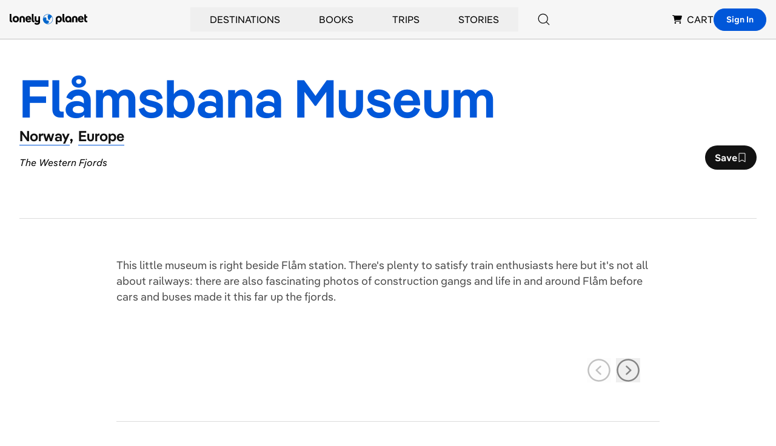

--- FILE ---
content_type: text/html; charset=utf-8
request_url: https://www.lonelyplanet.com/norway/flam/attractions/flaamsbana-museum/a/poi-sig/1022785/1004000
body_size: 44147
content:
<!DOCTYPE html><html><head><meta charSet="utf-8"/><meta name="viewport" content="width=device-width, initial-scale=1"/><meta property="fb:app_id" content="111537044496"/><meta property="og:site_name" content="Lonely Planet"/><meta property="og:type" content="website"/><meta name="twitter:card" content="summary_large_image"/><meta name="twitter:site" content="@lonelyplanet"/><meta name="twitter:site:id" content="15066760"/><title>Flåmsbana Museum | The Western Fjords, Norway | Attractions - Lonely Planet</title><meta name="title" content="Flåmsbana Museum | The Western Fjords, Norway | Attractions - Lonely Planet"/><meta name="twitter:title" content="Flåmsbana Museum | The Western Fjords, Norway | Attractions - Lonely Planet"/><meta property="og:title" content="Flåmsbana Museum | The Western Fjords, Norway | Attractions - Lonely Planet"/><meta name="description" content="This little museum is right beside Flåm station. There&#x27;s plenty to satisfy train enthusiasts here but it&#x27;s not all about railways: there are also…"/><meta property="og:description" content="This little museum is right beside Flåm station. There&#x27;s plenty to satisfy train enthusiasts here but it&#x27;s not all about railways: there are also…"/><meta name="twitter:description" content="This little museum is right beside Flåm station. There&#x27;s plenty to satisfy train enthusiasts here but it&#x27;s not all about railways: there are also…"/><link rel="canonical" href="https://www.lonelyplanet.com/norway/flam/attractions/flaamsbana-museum/a/poi-sig/1022785/1004000"/><meta name="twitter:url" content="https://www.lonelyplanet.com/norway/flam/attractions/flaamsbana-museum/a/poi-sig/1022785/1004000"/><meta property="og:url" content="https://www.lonelyplanet.com/norway/flam/attractions/flaamsbana-museum/a/poi-sig/1022785/1004000"/><meta name="next-head-count" content="18"/><link rel="dns-prefetch" href="https://data.lonelyplanet.com"/><link rel="dns-prefetch" href="https://assets.lonelyplanet.com"/><link rel="dns-prefetch" href="https://lp-cms-production.imgix.net"/><meta name="theme-color" content="#156ff5"/><link rel="preconnect" href="https://cdn.cookielaw.org/scripttemplates/otSDKStub.js" crossorigin="anonymous"/><link rel="preconnect" href="https://cohesion.lonelyplanet.com/"/><link rel="preconnect" href="https://ingest.make.rvapps.io/"/><link rel="preload" as="script" href="https://cohesion.lonelyplanet.com/cohesion/cohesion-latest.min.js"/><script>
            window.NREUM = window.NREUM || {};
            NREUM.init = {
              distributed_tracing: { enabled: true },
              privacy: { cookies_enabled: true },
              ajax: { deny_list: ["bam.nr-data.net"] }
            };
            NREUM.loader_config = {
              accountID: "6491642",
              trustKey: "78034",
              agentID: "772351207",
              licenseKey: "NRBR-adda68b2e55f6ec6616",
              applicationID: "772351207"
            };
            NREUM.info = {
              beacon: "bam.nr-data.net",
              errorBeacon: "bam.nr-data.net",
              licenseKey: "NRBR-adda68b2e55f6ec6616",
              applicationID: "772351207",
              sa: 1
            };
          </script><script src="https://js-agent.newrelic.com/nr-loader-full-1.285.0.min.js" async=""></script><script id="cohesion-script" type="text/javascript" data-nscript="beforeInteractive">!function(co,h,e,s,i,o,n){var d="documentElement";var a="className";h[d][a]+=" preampjs fusejs"; n.k=e;co._Cohesion=n;co._Preamp={k:s,start:new Date};co._Fuse={k:i};co._Tagular={k:o}; [e,s,i,o].map(function(x){co[x]=co[x]||function(){(co[x].q=co[x].q||[]).push([].slice.call(arguments))}}); h.addEventListener("DOMContentLoaded",function(){co.setTimeout(function(){ var u=h[d][a];h[d][a]=u.replace(/ ?preampjs| ?fusejs/g,"")},3e3); co._Preamp.docReady=co._Fuse.docReady=!0});}(window,document,"cohesion","preamp","fuse","tagular",{cookieDomain: "lonelyplanet.com", domainAllowlist: ["lonelyplanet.com", "shop.lonelyplanet.com"], tagular:{ writeKey: "wk_1lg1SLc1gApxa9x71IwXDttlgDh", sourceKey: "src_1lg1SLNP84Uk7Ocf2fMZGpo1k10", authCookie: "lp_asc", cookieDomain: "lonelyplanet.com", domainAllowlist: ["lonelyplanet.com", "shop.lonelyplanet.com"], taggy: {enabled: true}, iframeAllowList: ['https://request.elsewhere.io'], useBeacon: true, apiHost: "https://beam.lonelyplanet.com/v2/t" }, preamp:{ enabled: false }, monarch: {token: '9c67fe1d-f538-400a-908b-4dce6371a4f7', sourceId: 'cbb6e396-b461-452c-bf13-7c6b19b13f8d', endpoint: 'https://monarch.lonelyplanet.com'}, consent: { onetrust: { enabled: true, optIn: true, timeout: 2500, },}})</script><link rel="preload" href="/_next/static/css/9f9776f3cfa7f929.css" as="style"/><link rel="stylesheet" href="/_next/static/css/9f9776f3cfa7f929.css" data-n-g=""/><link rel="preload" href="/_next/static/css/b8b233e4d4569eb3.css" as="style"/><link rel="stylesheet" href="/_next/static/css/b8b233e4d4569eb3.css" data-n-p=""/><noscript data-n-css=""></noscript><script defer="" nomodule="" src="/_next/static/chunks/polyfills-42372ed130431b0a.js"></script><script src="/_next/static/chunks/webpack-a25d1fef6411b12e.js" defer=""></script><script src="/_next/static/chunks/framework-c6ee5607585ef091.js" defer=""></script><script src="/_next/static/chunks/main-7fbc06951eb4dfa9.js" defer=""></script><script src="/_next/static/chunks/pages/_app-a553562a3c7b7ac9.js" defer=""></script><script src="/_next/static/chunks/9654-f73b4cd8e299190a.js" defer=""></script><script src="/_next/static/chunks/8231-b8ba4c0cc23c9053.js" defer=""></script><script src="/_next/static/chunks/4533-668908cec59bfccd.js" defer=""></script><script src="/_next/static/chunks/403-b2f79b05d3a3530b.js" defer=""></script><script src="/_next/static/chunks/7384-186228b7d3e91047.js" defer=""></script><script src="/_next/static/chunks/1301-deb408ba3abc7716.js" defer=""></script><script src="/_next/static/chunks/pages/pois/detail-fead82801b37e65c.js" defer=""></script><script src="/_next/static/bf4aff10f1018e18961a70af60cb93bafb685b02/_buildManifest.js" defer=""></script><script src="/_next/static/bf4aff10f1018e18961a70af60cb93bafb685b02/_ssgManifest.js" defer=""></script><style id="__jsx-4204036627">.carousel.jsx-4204036627{-webkit-scroll-snap-type:x mandatory;-ms-scroll-snap-type:x mandatory;scroll-snap-type:x mandatory;scroll-behavior:smooth;-webkit-overflow-scrolling:touch;-ms-overflow-style:none;scrollbar-width:none;scroll-padding-right:0}.carousel.jsx-4204036627::-webkit-scrollbar{display:none}.carousel-item.jsx-4204036627{scroll-snap-align:start}</style><style id="__jsx-21109142f51e79b3">.lp_consent .show-cookie-settings.jsx-21109142f51e79b3{display:block}.grid-layout.jsx-21109142f51e79b3{grid-template-areas:"l c tr""l c br"}.fn-0.jsx-21109142f51e79b3{grid-area:l}.fn-1.jsx-21109142f51e79b3{grid-area:c}.fn-2.jsx-21109142f51e79b3{grid-area:tr}.fn-3.jsx-21109142f51e79b3{grid-area:br}</style></head><body><div id="__next"><div class="relative"><header class="relative z-50 border-b border-black-200 bg-black-100"><nav class="container flex items-center justify-between h-16 px-4 mx-auto lg:justify-end gap-x-4 lg:gap-x-6 xl:gap-x-12" aria-label="Global Navigation"><div class="lg:hidden"><div class="relative group lg:px-8 lg:py-2"><button type="button" class="flex items-center justify-center p-2 transition-colors rounded-full bg-black-100 hover:bg-blue hover:text-white lg:bg-transparent lg:p-0 lg:hover:bg-transparent lg:hover:text-blue" aria-label="Search"><svg xmlns="http://www.w3.org/2000/svg" width="20" height="20" class="inline-flex" viewBox="0 0 16 16" fill="currentColor" aria-hidden="true"><path d="M15.3542 14.646L11.9312 11.224C13.028 9.94433 13.5865 8.28959 13.4896 6.60701C13.3926 4.92443 12.6476 3.34483 11.411 2.19971C10.1744 1.05458 8.54232 0.432967 6.85726 0.465313C5.1722 0.49766 3.56517 1.18145 2.37343 2.37319C1.1817 3.56493 0.497904 5.17196 0.465557 6.85702C0.433211 8.54208 1.05483 10.1742 2.19995 11.4108C3.34507 12.6474 4.92467 13.3923 6.60725 13.4893C8.28983 13.5863 9.94457 13.0278 11.2242 11.931L14.6462 15.354C14.7401 15.4478 14.8674 15.5006 15.0002 15.5006C15.133 15.5006 15.2603 15.4478 15.3542 15.354C15.4481 15.2601 15.5008 15.1327 15.5008 15C15.5008 14.8672 15.4481 14.7398 15.3542 14.646ZM1.5002 6.99996C1.5002 5.91216 1.82277 4.84879 2.42712 3.94432C3.03147 3.03985 3.89045 2.3349 4.89544 1.91862C5.90044 1.50234 7.0063 1.39342 8.0732 1.60564C9.14009 1.81786 10.1201 2.34168 10.8893 3.11087C11.6585 3.88006 12.1823 4.86007 12.3945 5.92696C12.6067 6.99386 12.4978 8.09972 12.0815 9.10472C11.6653 10.1097 10.9603 10.9687 10.0558 11.573C9.15137 12.1774 8.088 12.5 7.0002 12.5C5.542 12.4984 4.14398 11.9184 3.11287 10.8873C2.08176 9.85618 1.50179 8.45816 1.5002 6.99996Z"></path></svg><span class="sr-only">Search</span></button></div></div><div class="flex justify-center flex-1 lg:flex-none lg:justify-start"><a href="https://www.lonelyplanet.com" aria-label="Lonely Planet homepage" class="flex items-center"><span class="sr-only">Lonely Planet</span><svg xmlns="http://www.w3.org/2000/svg" width="2em" height="1em" class="text-5xl" viewBox="0 0 711.06 98.68" fill="currentColor" aria-hidden="true"><path d="M219.05 75.21c-10.54 0-16.72-6.28-16.72-16.93V0h15.76v57.32c0 3 1.28 4.48 4.16 4.48h3.83v13.41ZM500.31 75.21c-10.54 0-16.72-6.28-16.72-16.93V0h15.76v57.32c0 3 1.28 4.48 4.16 4.48h3.83v13.41Z"></path><path d="M278.13 21.77h-15.76v29c0 7.45-3.83 10.65-8.94 10.65s-9-3.2-9-10.65v-29h-15.71v29.94c0 14.69 11 23.53 23.08 23.53 3.86 0 9.54-2 10.7-5.71v2.74c0 8.52-6 12.67-12.68 12.67a16.23 16.23 0 0 1-13.95-7.13L225.33 87c6.39 9.37 16.61 11.71 24.07 11.71 17.36 0 28.75-10.22 28.75-27.37V21.77ZM27 47.52c0-17.14 12.25-29.07 28.86-29.07s29 11.93 29 29.07-12.28 29.08-29 29.08S27 64.67 27 47.52Zm41.75 0c0-9.79-5.54-15.12-12.89-15.12s-12.67 5.33-12.67 15.12 5.43 15.23 12.67 15.23 12.89-5.43 12.89-15.23ZM197.26 51.46h-37.6c1.18 8.42 6 11.82 12.89 11.82 5.43 0 9.58-1.81 12.57-6.28L196 65.84c-5.35 7.24-14 10.76-23.45 10.76-17.15 0-28.86-11.61-28.86-29.08 0-17.14 11.18-29.07 27.26-29.07 15.66 0 26.41 11.82 26.41 29.07 0 1.17 0 2.77-.1 3.94ZM160 41h21.6c-1.38-7.14-5.22-10.12-10.65-10.12-6 0-9.69 3.19-11 10.12ZM678.21 51.46h-37.59c1.17 8.42 6 11.82 12.89 11.82 5.43 0 9.58-1.81 12.56-6.28l10.86 8.84C671.61 73.08 663 76.6 653.51 76.6c-17.15 0-28.86-11.61-28.86-29.08 0-17.14 11.18-29.07 27.26-29.07 15.65 0 26.41 11.82 26.41 29.07 0 1.17 0 2.77-.11 3.94ZM640.94 41h21.62c-1.39-7.14-5.22-10.12-10.65-10.12-5.97.03-9.69 3.22-10.97 10.12ZM508.35 47.56c0 16.45 10.93 29.16 25.13 29.16 7.8 0 12.46-3.53 15.77-8.55v7H565V47.56c0-23-17.31-29.16-28-29.16-18.27 0-28.65 12.71-28.65 29.16Zm16.12.1c0-9.82 5.13-15.27 12.5-15.27s12.5 5.45 12.5 15.27-5.13 15.17-12.47 15.17-12.5-5.34-12.5-15.17ZM711.06 34H699v20.13q0 7.66 6.06 7.67h6v13.41h-8c-12.46 0-19.81-7.66-19.81-20.44V3l15.75.17v18.6h12ZM16.72 75.25C6.18 75.25 0 69 0 58.31V0h15.76v57.36c0 3 1.28 4.47 4.15 4.47h3.84v13.42ZM449.57 18.43c-10.69 0-28 6.2-28 29.16v45.82h15.7v-25.2c3.31 5 8 8.54 15.78 8.54 14.2 0 25.13-12.71 25.13-29.16s-10.4-29.16-28.61-29.16Zm0 44.44c-7.37 0-12.5-5.34-12.5-15.17s5.13-15.27 12.5-15.27S462 37.87 462 47.7s-5.12 15.17-12.49 15.17ZM139.11 42v33.21h-15.76V42.94c0-7.45-3.84-10.64-8.95-10.64s-8.94 3.19-8.94 10.64v32.27H89.69V42c0-14.7 10.65-23.54 24.71-23.54s24.71 8.83 24.71 23.54ZM620.56 42v33.21H604.8V42.94c0-7.45-3.84-10.64-8.95-10.64s-8.94 3.19-8.94 10.64v32.27h-15.76V42c0-14.7 10.64-23.54 24.7-23.54s24.71 8.83 24.71 23.54Z"></path><path d="M350.12 1.05a45.71 45.71 0 1 0 17.48 3.48 45.66 45.66 0 0 0-17.48-3.48Zm1.95 87.45a42.38 42.38 0 0 1-9.67-.69.32.32 0 0 1-.2-.12.42.42 0 0 1-.08-.21.35.35 0 0 1 .08-.22.32.32 0 0 1 .2-.12c2.69-.54 7.94-1.91 12-4.91 3.86-2.86 6.85-7.51 4.62-13.18C353.81 55.8 338.28 59 336 59.6h-.11a.2.2 0 0 1-.09-.05.24.24 0 0 1-.06-.08.36.36 0 0 1 0-.1l.57-9.63c1-9-.88-12.18-.88-12.18-4.6-9.15-14.77-7.19-14.77-7.19a11.72 11.72 0 0 0-4.75 2 16.94 16.94 0 0 0-6.54 9.63.35.35 0 0 1-.14.2.34.34 0 0 1-.24.06.35.35 0 0 1-.29-.35 28.2 28.2 0 0 1 1.36-7 41.94 41.94 0 0 1 48.82-29.23.42.42 0 0 1 .24.14.46.46 0 0 1 .11.27.41.41 0 0 1-.09.26.41.41 0 0 1-.23.16 15 15 0 0 0-6.57 3.61s-3.86 3-4.31 10.49a23.17 23.17 0 0 0 .44 5.93l3.83 19.31a11 11 0 0 0 4.33 6.83 8.52 8.52 0 0 0 6.27 1.61s8.47-.39 7.1-8.8l-1-5a.54.54 0 0 1 0-.18.69.69 0 0 1 .07-.15.46.46 0 0 1 .12-.12.52.52 0 0 1 .16-.06c2.39-.38 13.63-2.94 14.24-17.37a.45.45 0 0 1 .09-.25.48.48 0 0 1 .22-.15.46.46 0 0 1 .26 0 .51.51 0 0 1 .21.15 41.88 41.88 0 0 1-32.3 66.14Z" fill="#0066CC"></path></svg></a></div><div class="hidden lg:flex lg:self-stretch lg:flex-1"><div class="flex items-center justify-center flex-1"><div class="relative flex group after:content-[&#x27;&#x27;] after:absolute after:top-0 after:left-0 after:right-0 after:h-full after:bg-transparent after:pointer-events-none after:z-[1] hover:after:h-[100vh] hover:after:pointer-events-auto" role="none"><button type="button" class="inline-flex items-center h-full px-8 py-2 group focus:outline-none hover:text-blue hover:underline" aria-expanded="false" aria-controls="submenu-Destinations" aria-haspopup="true"><a href="https://www.lonelyplanet.com/places" class="uppercase hover:text-blue focus:outline-none group-hover:text-blue group-hover:underline relative z-[2]" tabindex="-1">Destinations</a></button><div id="submenu-Destinations" class="fixed z-50 invisible opacity-0 group-hover:visible group-hover:opacity-100 bg-white shadow-lg transition-all duration-200 left-1/2 transform -translate-x-1/2 max-w-[1392px] w-[calc(100%-32px)] top-20" role="menu" aria-label="Destinations submenu"><div class="w-full"><div class="grid grid-cols-12 min-h-[400px]"><div class="flex flex-col h-full col-span-2 bg-black-100"><nav class="px-6 pt-8" role="navigation" aria-label="Destinations submenu navigation"><div class="space-y-1"><button type="button" class="w-full text-left relative inline-block py-2 px-4 my-1 transition-transform duration-200 bg-blue-900 rotate-[-1.5deg] text-white" data-section-index="0" data-menu-title="Destinations" role="menuitem" aria-controls="section-Destinations-0"><div class="text-sm uppercase text-white">Trending</div></button><button type="button" class="w-full text-left relative inline-block py-2 px-4 my-1 transition-transform duration-200 " data-section-index="1" data-menu-title="Destinations" role="menuitem" aria-controls="section-Destinations-1"><div class="text-sm uppercase hover:text-blue cursor-pointer">Countries</div></button><button type="button" class="w-full text-left relative inline-block py-2 px-4 my-1 transition-transform duration-200 " data-section-index="2" data-menu-title="Destinations" role="menuitem" aria-controls="section-Destinations-2"><div class="text-sm uppercase hover:text-blue cursor-pointer">Regions</div></button><button type="button" class="w-full text-left relative inline-block py-2 px-4 my-1 transition-transform duration-200 " data-section-index="3" data-menu-title="Destinations" role="menuitem" aria-controls="section-Destinations-3"><div class="text-sm uppercase hover:text-blue cursor-pointer">Cities</div></button><button type="button" class="w-full text-left relative inline-block py-2 px-4 my-1 transition-transform duration-200 " data-section-index="4" data-menu-title="Destinations" role="menuitem" aria-controls="section-Destinations-4"><div class="text-sm uppercase hover:text-blue cursor-pointer">Continents</div></button></div></nav><div class="px-6 pt-6 pb-8 mt-auto"><a href="https://www.lonelyplanet.com/places" class="text-sm uppercase hover:text-blue" role="menuitem">view all destinations</a></div></div><div class="col-span-7 p-6"><div class="uppercase"><div class="submenu-section " data-section-index="0" id="section-Destinations-0" role="region" aria-label="Trending"><div class="grid grid-cols-3 gap-4"><a href="https://www.lonelyplanet.com/destinations/greece/athens" class="block pb-2 mb-2 border-b border-black-200 hover:text-blue hover:border-blue group/arrow" role="menuitem"><div class="relative mb-2"><img alt="Athens" loading="lazy" width="160" height="160" decoding="async" data-nimg="1" class="max-w-full object-cover w-full h-40" style="color:transparent" sizes="(max-width: 768px) 100vw, 160px" srcSet="https://lp-cms-production.imgix.net/2020-11/GettyRF_663376932.jpg?w=640&amp;auto=format&amp;q=75 640w, https://lp-cms-production.imgix.net/2020-11/GettyRF_663376932.jpg?w=750&amp;auto=format&amp;q=75 750w, https://lp-cms-production.imgix.net/2020-11/GettyRF_663376932.jpg?w=828&amp;auto=format&amp;q=75 828w, https://lp-cms-production.imgix.net/2020-11/GettyRF_663376932.jpg?w=1024&amp;auto=format&amp;q=75 1024w, https://lp-cms-production.imgix.net/2020-11/GettyRF_663376932.jpg?w=1080&amp;auto=format&amp;q=75 1080w, https://lp-cms-production.imgix.net/2020-11/GettyRF_663376932.jpg?w=1200&amp;auto=format&amp;q=75 1200w, https://lp-cms-production.imgix.net/2020-11/GettyRF_663376932.jpg?w=1280&amp;auto=format&amp;q=75 1280w, https://lp-cms-production.imgix.net/2020-11/GettyRF_663376932.jpg?w=1920&amp;auto=format&amp;q=75 1920w, https://lp-cms-production.imgix.net/2020-11/GettyRF_663376932.jpg?w=2048&amp;auto=format&amp;q=75 2048w, https://lp-cms-production.imgix.net/2020-11/GettyRF_663376932.jpg?w=3840&amp;auto=format&amp;q=75 3840w" src="https://lp-cms-production.imgix.net/2020-11/GettyRF_663376932.jpg?w=3840&amp;auto=format&amp;q=75"/></div><span class="flex items-center justify-between text-sm uppercase gap-x-2">Athens<svg xmlns="http://www.w3.org/2000/svg" width="1em" height="1em" class="invisible w-4 h-4 group-hover/arrow:visible" viewBox="0 0 16 16" fill="currentColor" aria-hidden="true"><path d="M14.4998 7.80903C14.4742 7.74825 14.4372 7.69292 14.3908 7.64603L8.68084 1.93803C8.58696 1.84427 8.45967 1.79165 8.32699 1.79175C8.19431 1.79184 8.0671 1.84464 7.97334 1.93853C7.87959 2.03241 7.82697 2.1597 7.82707 2.29238C7.82716 2.42506 7.87996 2.55227 7.97384 2.64603L12.8278 7.50003H1.96484C1.83224 7.50003 1.70506 7.5527 1.61129 7.64647C1.51752 7.74024 1.46484 7.86742 1.46484 8.00003C1.46484 8.13263 1.51752 8.25981 1.61129 8.35358C1.70506 8.44735 1.83224 8.50003 1.96484 8.50003H12.8278L7.97384 13.354C7.87996 13.4478 7.82716 13.575 7.82707 13.7077C7.82697 13.8404 7.87959 13.9676 7.97334 14.0615C8.0671 14.1554 8.19431 14.2082 8.32699 14.2083C8.45967 14.2084 8.58696 14.1558 8.68084 14.062L14.3878 8.35403C14.4342 8.30713 14.4712 8.2518 14.4968 8.19103C14.5478 8.069 14.5489 7.93184 14.4998 7.80903Z"></path></svg></span></a><a href="https://www.lonelyplanet.com/destinations/malta" class="block pb-2 mb-2 border-b border-black-200 hover:text-blue hover:border-blue group/arrow" role="menuitem"><div class="relative mb-2"><img alt="Malta" loading="lazy" width="160" height="160" decoding="async" data-nimg="1" class="max-w-full object-cover w-full h-40" style="color:transparent" sizes="(max-width: 768px) 100vw, 160px" srcSet="https://lp-cms-production.imgix.net/2022-11/Malta-iStock-1296277157-RFE.jpeg?w=640&amp;auto=format&amp;q=75 640w, https://lp-cms-production.imgix.net/2022-11/Malta-iStock-1296277157-RFE.jpeg?w=750&amp;auto=format&amp;q=75 750w, https://lp-cms-production.imgix.net/2022-11/Malta-iStock-1296277157-RFE.jpeg?w=828&amp;auto=format&amp;q=75 828w, https://lp-cms-production.imgix.net/2022-11/Malta-iStock-1296277157-RFE.jpeg?w=1024&amp;auto=format&amp;q=75 1024w, https://lp-cms-production.imgix.net/2022-11/Malta-iStock-1296277157-RFE.jpeg?w=1080&amp;auto=format&amp;q=75 1080w, https://lp-cms-production.imgix.net/2022-11/Malta-iStock-1296277157-RFE.jpeg?w=1200&amp;auto=format&amp;q=75 1200w, https://lp-cms-production.imgix.net/2022-11/Malta-iStock-1296277157-RFE.jpeg?w=1280&amp;auto=format&amp;q=75 1280w, https://lp-cms-production.imgix.net/2022-11/Malta-iStock-1296277157-RFE.jpeg?w=1920&amp;auto=format&amp;q=75 1920w, https://lp-cms-production.imgix.net/2022-11/Malta-iStock-1296277157-RFE.jpeg?w=2048&amp;auto=format&amp;q=75 2048w, https://lp-cms-production.imgix.net/2022-11/Malta-iStock-1296277157-RFE.jpeg?w=3840&amp;auto=format&amp;q=75 3840w" src="https://lp-cms-production.imgix.net/2022-11/Malta-iStock-1296277157-RFE.jpeg?w=3840&amp;auto=format&amp;q=75"/></div><span class="flex items-center justify-between text-sm uppercase gap-x-2">Malta<svg xmlns="http://www.w3.org/2000/svg" width="1em" height="1em" class="invisible w-4 h-4 group-hover/arrow:visible" viewBox="0 0 16 16" fill="currentColor" aria-hidden="true"><path d="M14.4998 7.80903C14.4742 7.74825 14.4372 7.69292 14.3908 7.64603L8.68084 1.93803C8.58696 1.84427 8.45967 1.79165 8.32699 1.79175C8.19431 1.79184 8.0671 1.84464 7.97334 1.93853C7.87959 2.03241 7.82697 2.1597 7.82707 2.29238C7.82716 2.42506 7.87996 2.55227 7.97384 2.64603L12.8278 7.50003H1.96484C1.83224 7.50003 1.70506 7.5527 1.61129 7.64647C1.51752 7.74024 1.46484 7.86742 1.46484 8.00003C1.46484 8.13263 1.51752 8.25981 1.61129 8.35358C1.70506 8.44735 1.83224 8.50003 1.96484 8.50003H12.8278L7.97384 13.354C7.87996 13.4478 7.82716 13.575 7.82707 13.7077C7.82697 13.8404 7.87959 13.9676 7.97334 14.0615C8.0671 14.1554 8.19431 14.2082 8.32699 14.2083C8.45967 14.2084 8.58696 14.1558 8.68084 14.062L14.3878 8.35403C14.4342 8.30713 14.4712 8.2518 14.4968 8.19103C14.5478 8.069 14.5489 7.93184 14.4998 7.80903Z"></path></svg></span></a><a href="https://www.lonelyplanet.com/destinations/puerto-rico" class="block pb-2 mb-2 border-b border-black-200 hover:text-blue hover:border-blue group/arrow" role="menuitem"><div class="relative mb-2"><img alt="Puerto Rico" loading="lazy" width="160" height="160" decoding="async" data-nimg="1" class="max-w-full object-cover w-full h-40" style="color:transparent" sizes="(max-width: 768px) 100vw, 160px" srcSet="https://lp-cms-production.imgix.net/2025-04/shutterstockRF234381985.jpg?w=640&amp;auto=format&amp;q=75 640w, https://lp-cms-production.imgix.net/2025-04/shutterstockRF234381985.jpg?w=750&amp;auto=format&amp;q=75 750w, https://lp-cms-production.imgix.net/2025-04/shutterstockRF234381985.jpg?w=828&amp;auto=format&amp;q=75 828w, https://lp-cms-production.imgix.net/2025-04/shutterstockRF234381985.jpg?w=1024&amp;auto=format&amp;q=75 1024w, https://lp-cms-production.imgix.net/2025-04/shutterstockRF234381985.jpg?w=1080&amp;auto=format&amp;q=75 1080w, https://lp-cms-production.imgix.net/2025-04/shutterstockRF234381985.jpg?w=1200&amp;auto=format&amp;q=75 1200w, https://lp-cms-production.imgix.net/2025-04/shutterstockRF234381985.jpg?w=1280&amp;auto=format&amp;q=75 1280w, https://lp-cms-production.imgix.net/2025-04/shutterstockRF234381985.jpg?w=1920&amp;auto=format&amp;q=75 1920w, https://lp-cms-production.imgix.net/2025-04/shutterstockRF234381985.jpg?w=2048&amp;auto=format&amp;q=75 2048w, https://lp-cms-production.imgix.net/2025-04/shutterstockRF234381985.jpg?w=3840&amp;auto=format&amp;q=75 3840w" src="https://lp-cms-production.imgix.net/2025-04/shutterstockRF234381985.jpg?w=3840&amp;auto=format&amp;q=75"/></div><span class="flex items-center justify-between text-sm uppercase gap-x-2">Puerto Rico<svg xmlns="http://www.w3.org/2000/svg" width="1em" height="1em" class="invisible w-4 h-4 group-hover/arrow:visible" viewBox="0 0 16 16" fill="currentColor" aria-hidden="true"><path d="M14.4998 7.80903C14.4742 7.74825 14.4372 7.69292 14.3908 7.64603L8.68084 1.93803C8.58696 1.84427 8.45967 1.79165 8.32699 1.79175C8.19431 1.79184 8.0671 1.84464 7.97334 1.93853C7.87959 2.03241 7.82697 2.1597 7.82707 2.29238C7.82716 2.42506 7.87996 2.55227 7.97384 2.64603L12.8278 7.50003H1.96484C1.83224 7.50003 1.70506 7.5527 1.61129 7.64647C1.51752 7.74024 1.46484 7.86742 1.46484 8.00003C1.46484 8.13263 1.51752 8.25981 1.61129 8.35358C1.70506 8.44735 1.83224 8.50003 1.96484 8.50003H12.8278L7.97384 13.354C7.87996 13.4478 7.82716 13.575 7.82707 13.7077C7.82697 13.8404 7.87959 13.9676 7.97334 14.0615C8.0671 14.1554 8.19431 14.2082 8.32699 14.2083C8.45967 14.2084 8.58696 14.1558 8.68084 14.062L14.3878 8.35403C14.4342 8.30713 14.4712 8.2518 14.4968 8.19103C14.5478 8.069 14.5489 7.93184 14.4998 7.80903Z"></path></svg></span></a><a href="https://www.lonelyplanet.com/destinations/mexico/cancun" class="block pb-2 mb-2 border-b border-black-200 hover:text-blue hover:border-blue group/arrow" role="menuitem"><div class="relative mb-2"><img alt="Cancun" loading="lazy" width="160" height="160" decoding="async" data-nimg="1" class="max-w-full object-cover w-full h-40" style="color:transparent" sizes="(max-width: 768px) 100vw, 160px" srcSet="https://lp-cms-production.imgix.net/2022-12/Mexico-iStock-484404659-RFC.jpeg?w=640&amp;auto=format&amp;q=75 640w, https://lp-cms-production.imgix.net/2022-12/Mexico-iStock-484404659-RFC.jpeg?w=750&amp;auto=format&amp;q=75 750w, https://lp-cms-production.imgix.net/2022-12/Mexico-iStock-484404659-RFC.jpeg?w=828&amp;auto=format&amp;q=75 828w, https://lp-cms-production.imgix.net/2022-12/Mexico-iStock-484404659-RFC.jpeg?w=1024&amp;auto=format&amp;q=75 1024w, https://lp-cms-production.imgix.net/2022-12/Mexico-iStock-484404659-RFC.jpeg?w=1080&amp;auto=format&amp;q=75 1080w, https://lp-cms-production.imgix.net/2022-12/Mexico-iStock-484404659-RFC.jpeg?w=1200&amp;auto=format&amp;q=75 1200w, https://lp-cms-production.imgix.net/2022-12/Mexico-iStock-484404659-RFC.jpeg?w=1280&amp;auto=format&amp;q=75 1280w, https://lp-cms-production.imgix.net/2022-12/Mexico-iStock-484404659-RFC.jpeg?w=1920&amp;auto=format&amp;q=75 1920w, https://lp-cms-production.imgix.net/2022-12/Mexico-iStock-484404659-RFC.jpeg?w=2048&amp;auto=format&amp;q=75 2048w, https://lp-cms-production.imgix.net/2022-12/Mexico-iStock-484404659-RFC.jpeg?w=3840&amp;auto=format&amp;q=75 3840w" src="https://lp-cms-production.imgix.net/2022-12/Mexico-iStock-484404659-RFC.jpeg?w=3840&amp;auto=format&amp;q=75"/></div><span class="flex items-center justify-between text-sm uppercase gap-x-2">Cancun<svg xmlns="http://www.w3.org/2000/svg" width="1em" height="1em" class="invisible w-4 h-4 group-hover/arrow:visible" viewBox="0 0 16 16" fill="currentColor" aria-hidden="true"><path d="M14.4998 7.80903C14.4742 7.74825 14.4372 7.69292 14.3908 7.64603L8.68084 1.93803C8.58696 1.84427 8.45967 1.79165 8.32699 1.79175C8.19431 1.79184 8.0671 1.84464 7.97334 1.93853C7.87959 2.03241 7.82697 2.1597 7.82707 2.29238C7.82716 2.42506 7.87996 2.55227 7.97384 2.64603L12.8278 7.50003H1.96484C1.83224 7.50003 1.70506 7.5527 1.61129 7.64647C1.51752 7.74024 1.46484 7.86742 1.46484 8.00003C1.46484 8.13263 1.51752 8.25981 1.61129 8.35358C1.70506 8.44735 1.83224 8.50003 1.96484 8.50003H12.8278L7.97384 13.354C7.87996 13.4478 7.82716 13.575 7.82707 13.7077C7.82697 13.8404 7.87959 13.9676 7.97334 14.0615C8.0671 14.1554 8.19431 14.2082 8.32699 14.2083C8.45967 14.2084 8.58696 14.1558 8.68084 14.062L14.3878 8.35403C14.4342 8.30713 14.4712 8.2518 14.4968 8.19103C14.5478 8.069 14.5489 7.93184 14.4998 7.80903Z"></path></svg></span></a><a href="https://www.lonelyplanet.com/destinations/usa/miami" class="block pb-2 mb-2 border-b border-black-200 hover:text-blue hover:border-blue group/arrow" role="menuitem"><div class="relative mb-2"><img alt="Miami" loading="lazy" width="160" height="160" decoding="async" data-nimg="1" class="max-w-full object-cover w-full h-40" style="color:transparent" sizes="(max-width: 768px) 100vw, 160px" srcSet="https://lp-cms-production.imgix.net/2020-11/GettyRF_888220956.jpg?w=640&amp;auto=format&amp;q=75 640w, https://lp-cms-production.imgix.net/2020-11/GettyRF_888220956.jpg?w=750&amp;auto=format&amp;q=75 750w, https://lp-cms-production.imgix.net/2020-11/GettyRF_888220956.jpg?w=828&amp;auto=format&amp;q=75 828w, https://lp-cms-production.imgix.net/2020-11/GettyRF_888220956.jpg?w=1024&amp;auto=format&amp;q=75 1024w, https://lp-cms-production.imgix.net/2020-11/GettyRF_888220956.jpg?w=1080&amp;auto=format&amp;q=75 1080w, https://lp-cms-production.imgix.net/2020-11/GettyRF_888220956.jpg?w=1200&amp;auto=format&amp;q=75 1200w, https://lp-cms-production.imgix.net/2020-11/GettyRF_888220956.jpg?w=1280&amp;auto=format&amp;q=75 1280w, https://lp-cms-production.imgix.net/2020-11/GettyRF_888220956.jpg?w=1920&amp;auto=format&amp;q=75 1920w, https://lp-cms-production.imgix.net/2020-11/GettyRF_888220956.jpg?w=2048&amp;auto=format&amp;q=75 2048w, https://lp-cms-production.imgix.net/2020-11/GettyRF_888220956.jpg?w=3840&amp;auto=format&amp;q=75 3840w" src="https://lp-cms-production.imgix.net/2020-11/GettyRF_888220956.jpg?w=3840&amp;auto=format&amp;q=75"/></div><span class="flex items-center justify-between text-sm uppercase gap-x-2">Miami<svg xmlns="http://www.w3.org/2000/svg" width="1em" height="1em" class="invisible w-4 h-4 group-hover/arrow:visible" viewBox="0 0 16 16" fill="currentColor" aria-hidden="true"><path d="M14.4998 7.80903C14.4742 7.74825 14.4372 7.69292 14.3908 7.64603L8.68084 1.93803C8.58696 1.84427 8.45967 1.79165 8.32699 1.79175C8.19431 1.79184 8.0671 1.84464 7.97334 1.93853C7.87959 2.03241 7.82697 2.1597 7.82707 2.29238C7.82716 2.42506 7.87996 2.55227 7.97384 2.64603L12.8278 7.50003H1.96484C1.83224 7.50003 1.70506 7.5527 1.61129 7.64647C1.51752 7.74024 1.46484 7.86742 1.46484 8.00003C1.46484 8.13263 1.51752 8.25981 1.61129 8.35358C1.70506 8.44735 1.83224 8.50003 1.96484 8.50003H12.8278L7.97384 13.354C7.87996 13.4478 7.82716 13.575 7.82707 13.7077C7.82697 13.8404 7.87959 13.9676 7.97334 14.0615C8.0671 14.1554 8.19431 14.2082 8.32699 14.2083C8.45967 14.2084 8.58696 14.1558 8.68084 14.062L14.3878 8.35403C14.4342 8.30713 14.4712 8.2518 14.4968 8.19103C14.5478 8.069 14.5489 7.93184 14.4998 7.80903Z"></path></svg></span></a><a href="https://www.lonelyplanet.com/destinations/usa/rocky-mountains/yellowstone-national-park" class="block pb-2 mb-2 border-b border-black-200 hover:text-blue hover:border-blue group/arrow" role="menuitem"><div class="relative mb-2"><img alt="Yellowstone" loading="lazy" width="160" height="160" decoding="async" data-nimg="1" class="max-w-full object-cover w-full h-40" style="color:transparent" sizes="(max-width: 768px) 100vw, 160px" srcSet="https://lp-cms-production.imgix.net/2025-04/shutterstock287588156.jpg?w=640&amp;auto=format&amp;q=75 640w, https://lp-cms-production.imgix.net/2025-04/shutterstock287588156.jpg?w=750&amp;auto=format&amp;q=75 750w, https://lp-cms-production.imgix.net/2025-04/shutterstock287588156.jpg?w=828&amp;auto=format&amp;q=75 828w, https://lp-cms-production.imgix.net/2025-04/shutterstock287588156.jpg?w=1024&amp;auto=format&amp;q=75 1024w, https://lp-cms-production.imgix.net/2025-04/shutterstock287588156.jpg?w=1080&amp;auto=format&amp;q=75 1080w, https://lp-cms-production.imgix.net/2025-04/shutterstock287588156.jpg?w=1200&amp;auto=format&amp;q=75 1200w, https://lp-cms-production.imgix.net/2025-04/shutterstock287588156.jpg?w=1280&amp;auto=format&amp;q=75 1280w, https://lp-cms-production.imgix.net/2025-04/shutterstock287588156.jpg?w=1920&amp;auto=format&amp;q=75 1920w, https://lp-cms-production.imgix.net/2025-04/shutterstock287588156.jpg?w=2048&amp;auto=format&amp;q=75 2048w, https://lp-cms-production.imgix.net/2025-04/shutterstock287588156.jpg?w=3840&amp;auto=format&amp;q=75 3840w" src="https://lp-cms-production.imgix.net/2025-04/shutterstock287588156.jpg?w=3840&amp;auto=format&amp;q=75"/></div><span class="flex items-center justify-between text-sm uppercase gap-x-2">Yellowstone<svg xmlns="http://www.w3.org/2000/svg" width="1em" height="1em" class="invisible w-4 h-4 group-hover/arrow:visible" viewBox="0 0 16 16" fill="currentColor" aria-hidden="true"><path d="M14.4998 7.80903C14.4742 7.74825 14.4372 7.69292 14.3908 7.64603L8.68084 1.93803C8.58696 1.84427 8.45967 1.79165 8.32699 1.79175C8.19431 1.79184 8.0671 1.84464 7.97334 1.93853C7.87959 2.03241 7.82697 2.1597 7.82707 2.29238C7.82716 2.42506 7.87996 2.55227 7.97384 2.64603L12.8278 7.50003H1.96484C1.83224 7.50003 1.70506 7.5527 1.61129 7.64647C1.51752 7.74024 1.46484 7.86742 1.46484 8.00003C1.46484 8.13263 1.51752 8.25981 1.61129 8.35358C1.70506 8.44735 1.83224 8.50003 1.96484 8.50003H12.8278L7.97384 13.354C7.87996 13.4478 7.82716 13.575 7.82707 13.7077C7.82697 13.8404 7.87959 13.9676 7.97334 14.0615C8.0671 14.1554 8.19431 14.2082 8.32699 14.2083C8.45967 14.2084 8.58696 14.1558 8.68084 14.062L14.3878 8.35403C14.4342 8.30713 14.4712 8.2518 14.4968 8.19103C14.5478 8.069 14.5489 7.93184 14.4998 7.80903Z"></path></svg></span></a></div></div><div class="submenu-section hidden" data-section-index="1" id="section-Destinations-1" role="region" aria-label="Countries"><div class="grid grid-cols-3 gap-4"><div><p class="mb-4 text-sm font-semibold">Europe</p><a href="https://www.lonelyplanet.com/destinations/croatia" class="block pb-2 mb-2 border-b hover:text-blue border-black-200 hover:border-blue group/arrow" role="menuitem"><span class="flex items-center justify-between text-sm uppercase gap-x-2">Croatia<svg xmlns="http://www.w3.org/2000/svg" width="1em" height="1em" class="invisible w-4 h-4 group-hover/arrow:visible" viewBox="0 0 16 16" fill="currentColor" aria-hidden="true"><path d="M14.4998 7.80903C14.4742 7.74825 14.4372 7.69292 14.3908 7.64603L8.68084 1.93803C8.58696 1.84427 8.45967 1.79165 8.32699 1.79175C8.19431 1.79184 8.0671 1.84464 7.97334 1.93853C7.87959 2.03241 7.82697 2.1597 7.82707 2.29238C7.82716 2.42506 7.87996 2.55227 7.97384 2.64603L12.8278 7.50003H1.96484C1.83224 7.50003 1.70506 7.5527 1.61129 7.64647C1.51752 7.74024 1.46484 7.86742 1.46484 8.00003C1.46484 8.13263 1.51752 8.25981 1.61129 8.35358C1.70506 8.44735 1.83224 8.50003 1.96484 8.50003H12.8278L7.97384 13.354C7.87996 13.4478 7.82716 13.575 7.82707 13.7077C7.82697 13.8404 7.87959 13.9676 7.97334 14.0615C8.0671 14.1554 8.19431 14.2082 8.32699 14.2083C8.45967 14.2084 8.58696 14.1558 8.68084 14.062L14.3878 8.35403C14.4342 8.30713 14.4712 8.2518 14.4968 8.19103C14.5478 8.069 14.5489 7.93184 14.4998 7.80903Z"></path></svg></span></a><a href="https://www.lonelyplanet.com/destinations/france" class="block pb-2 mb-2 border-b hover:text-blue border-black-200 hover:border-blue group/arrow" role="menuitem"><span class="flex items-center justify-between text-sm uppercase gap-x-2">France<svg xmlns="http://www.w3.org/2000/svg" width="1em" height="1em" class="invisible w-4 h-4 group-hover/arrow:visible" viewBox="0 0 16 16" fill="currentColor" aria-hidden="true"><path d="M14.4998 7.80903C14.4742 7.74825 14.4372 7.69292 14.3908 7.64603L8.68084 1.93803C8.58696 1.84427 8.45967 1.79165 8.32699 1.79175C8.19431 1.79184 8.0671 1.84464 7.97334 1.93853C7.87959 2.03241 7.82697 2.1597 7.82707 2.29238C7.82716 2.42506 7.87996 2.55227 7.97384 2.64603L12.8278 7.50003H1.96484C1.83224 7.50003 1.70506 7.5527 1.61129 7.64647C1.51752 7.74024 1.46484 7.86742 1.46484 8.00003C1.46484 8.13263 1.51752 8.25981 1.61129 8.35358C1.70506 8.44735 1.83224 8.50003 1.96484 8.50003H12.8278L7.97384 13.354C7.87996 13.4478 7.82716 13.575 7.82707 13.7077C7.82697 13.8404 7.87959 13.9676 7.97334 14.0615C8.0671 14.1554 8.19431 14.2082 8.32699 14.2083C8.45967 14.2084 8.58696 14.1558 8.68084 14.062L14.3878 8.35403C14.4342 8.30713 14.4712 8.2518 14.4968 8.19103C14.5478 8.069 14.5489 7.93184 14.4998 7.80903Z"></path></svg></span></a><a href="https://www.lonelyplanet.com/destinations/greece" class="block pb-2 mb-2 border-b hover:text-blue border-black-200 hover:border-blue group/arrow" role="menuitem"><span class="flex items-center justify-between text-sm uppercase gap-x-2">Greece<svg xmlns="http://www.w3.org/2000/svg" width="1em" height="1em" class="invisible w-4 h-4 group-hover/arrow:visible" viewBox="0 0 16 16" fill="currentColor" aria-hidden="true"><path d="M14.4998 7.80903C14.4742 7.74825 14.4372 7.69292 14.3908 7.64603L8.68084 1.93803C8.58696 1.84427 8.45967 1.79165 8.32699 1.79175C8.19431 1.79184 8.0671 1.84464 7.97334 1.93853C7.87959 2.03241 7.82697 2.1597 7.82707 2.29238C7.82716 2.42506 7.87996 2.55227 7.97384 2.64603L12.8278 7.50003H1.96484C1.83224 7.50003 1.70506 7.5527 1.61129 7.64647C1.51752 7.74024 1.46484 7.86742 1.46484 8.00003C1.46484 8.13263 1.51752 8.25981 1.61129 8.35358C1.70506 8.44735 1.83224 8.50003 1.96484 8.50003H12.8278L7.97384 13.354C7.87996 13.4478 7.82716 13.575 7.82707 13.7077C7.82697 13.8404 7.87959 13.9676 7.97334 14.0615C8.0671 14.1554 8.19431 14.2082 8.32699 14.2083C8.45967 14.2084 8.58696 14.1558 8.68084 14.062L14.3878 8.35403C14.4342 8.30713 14.4712 8.2518 14.4968 8.19103C14.5478 8.069 14.5489 7.93184 14.4998 7.80903Z"></path></svg></span></a><a href="https://www.lonelyplanet.com/destinations/iceland" class="block pb-2 mb-2 border-b hover:text-blue border-black-200 hover:border-blue group/arrow" role="menuitem"><span class="flex items-center justify-between text-sm uppercase gap-x-2">Iceland <svg xmlns="http://www.w3.org/2000/svg" width="1em" height="1em" class="invisible w-4 h-4 group-hover/arrow:visible" viewBox="0 0 16 16" fill="currentColor" aria-hidden="true"><path d="M14.4998 7.80903C14.4742 7.74825 14.4372 7.69292 14.3908 7.64603L8.68084 1.93803C8.58696 1.84427 8.45967 1.79165 8.32699 1.79175C8.19431 1.79184 8.0671 1.84464 7.97334 1.93853C7.87959 2.03241 7.82697 2.1597 7.82707 2.29238C7.82716 2.42506 7.87996 2.55227 7.97384 2.64603L12.8278 7.50003H1.96484C1.83224 7.50003 1.70506 7.5527 1.61129 7.64647C1.51752 7.74024 1.46484 7.86742 1.46484 8.00003C1.46484 8.13263 1.51752 8.25981 1.61129 8.35358C1.70506 8.44735 1.83224 8.50003 1.96484 8.50003H12.8278L7.97384 13.354C7.87996 13.4478 7.82716 13.575 7.82707 13.7077C7.82697 13.8404 7.87959 13.9676 7.97334 14.0615C8.0671 14.1554 8.19431 14.2082 8.32699 14.2083C8.45967 14.2084 8.58696 14.1558 8.68084 14.062L14.3878 8.35403C14.4342 8.30713 14.4712 8.2518 14.4968 8.19103C14.5478 8.069 14.5489 7.93184 14.4998 7.80903Z"></path></svg></span></a><a href="https://www.lonelyplanet.com/destinations/italy" class="block pb-2 mb-2 border-b hover:text-blue border-black-200 hover:border-blue group/arrow" role="menuitem"><span class="flex items-center justify-between text-sm uppercase gap-x-2">Italy<svg xmlns="http://www.w3.org/2000/svg" width="1em" height="1em" class="invisible w-4 h-4 group-hover/arrow:visible" viewBox="0 0 16 16" fill="currentColor" aria-hidden="true"><path d="M14.4998 7.80903C14.4742 7.74825 14.4372 7.69292 14.3908 7.64603L8.68084 1.93803C8.58696 1.84427 8.45967 1.79165 8.32699 1.79175C8.19431 1.79184 8.0671 1.84464 7.97334 1.93853C7.87959 2.03241 7.82697 2.1597 7.82707 2.29238C7.82716 2.42506 7.87996 2.55227 7.97384 2.64603L12.8278 7.50003H1.96484C1.83224 7.50003 1.70506 7.5527 1.61129 7.64647C1.51752 7.74024 1.46484 7.86742 1.46484 8.00003C1.46484 8.13263 1.51752 8.25981 1.61129 8.35358C1.70506 8.44735 1.83224 8.50003 1.96484 8.50003H12.8278L7.97384 13.354C7.87996 13.4478 7.82716 13.575 7.82707 13.7077C7.82697 13.8404 7.87959 13.9676 7.97334 14.0615C8.0671 14.1554 8.19431 14.2082 8.32699 14.2083C8.45967 14.2084 8.58696 14.1558 8.68084 14.062L14.3878 8.35403C14.4342 8.30713 14.4712 8.2518 14.4968 8.19103C14.5478 8.069 14.5489 7.93184 14.4998 7.80903Z"></path></svg></span></a><a href="https://www.lonelyplanet.com/destinations/portugal" class="block pb-2 mb-2 border-b hover:text-blue border-black-200 hover:border-blue group/arrow" role="menuitem"><span class="flex items-center justify-between text-sm uppercase gap-x-2">Portugal<svg xmlns="http://www.w3.org/2000/svg" width="1em" height="1em" class="invisible w-4 h-4 group-hover/arrow:visible" viewBox="0 0 16 16" fill="currentColor" aria-hidden="true"><path d="M14.4998 7.80903C14.4742 7.74825 14.4372 7.69292 14.3908 7.64603L8.68084 1.93803C8.58696 1.84427 8.45967 1.79165 8.32699 1.79175C8.19431 1.79184 8.0671 1.84464 7.97334 1.93853C7.87959 2.03241 7.82697 2.1597 7.82707 2.29238C7.82716 2.42506 7.87996 2.55227 7.97384 2.64603L12.8278 7.50003H1.96484C1.83224 7.50003 1.70506 7.5527 1.61129 7.64647C1.51752 7.74024 1.46484 7.86742 1.46484 8.00003C1.46484 8.13263 1.51752 8.25981 1.61129 8.35358C1.70506 8.44735 1.83224 8.50003 1.96484 8.50003H12.8278L7.97384 13.354C7.87996 13.4478 7.82716 13.575 7.82707 13.7077C7.82697 13.8404 7.87959 13.9676 7.97334 14.0615C8.0671 14.1554 8.19431 14.2082 8.32699 14.2083C8.45967 14.2084 8.58696 14.1558 8.68084 14.062L14.3878 8.35403C14.4342 8.30713 14.4712 8.2518 14.4968 8.19103C14.5478 8.069 14.5489 7.93184 14.4998 7.80903Z"></path></svg></span></a><a href="https://www.lonelyplanet.com/destinations/spain" class="block pb-2 mb-2 border-b hover:text-blue border-black-200 hover:border-blue group/arrow" role="menuitem"><span class="flex items-center justify-between text-sm uppercase gap-x-2">Spain<svg xmlns="http://www.w3.org/2000/svg" width="1em" height="1em" class="invisible w-4 h-4 group-hover/arrow:visible" viewBox="0 0 16 16" fill="currentColor" aria-hidden="true"><path d="M14.4998 7.80903C14.4742 7.74825 14.4372 7.69292 14.3908 7.64603L8.68084 1.93803C8.58696 1.84427 8.45967 1.79165 8.32699 1.79175C8.19431 1.79184 8.0671 1.84464 7.97334 1.93853C7.87959 2.03241 7.82697 2.1597 7.82707 2.29238C7.82716 2.42506 7.87996 2.55227 7.97384 2.64603L12.8278 7.50003H1.96484C1.83224 7.50003 1.70506 7.5527 1.61129 7.64647C1.51752 7.74024 1.46484 7.86742 1.46484 8.00003C1.46484 8.13263 1.51752 8.25981 1.61129 8.35358C1.70506 8.44735 1.83224 8.50003 1.96484 8.50003H12.8278L7.97384 13.354C7.87996 13.4478 7.82716 13.575 7.82707 13.7077C7.82697 13.8404 7.87959 13.9676 7.97334 14.0615C8.0671 14.1554 8.19431 14.2082 8.32699 14.2083C8.45967 14.2084 8.58696 14.1558 8.68084 14.062L14.3878 8.35403C14.4342 8.30713 14.4712 8.2518 14.4968 8.19103C14.5478 8.069 14.5489 7.93184 14.4998 7.80903Z"></path></svg></span></a></div><div><p class="mb-4 text-sm font-semibold">The Americas</p><a href="https://www.lonelyplanet.com/destinations/canada" class="block pb-2 mb-2 border-b hover:text-blue border-black-200 hover:border-blue group/arrow" role="menuitem"><span class="flex items-center justify-between text-sm uppercase gap-x-2">Canada<svg xmlns="http://www.w3.org/2000/svg" width="1em" height="1em" class="invisible w-4 h-4 group-hover/arrow:visible" viewBox="0 0 16 16" fill="currentColor" aria-hidden="true"><path d="M14.4998 7.80903C14.4742 7.74825 14.4372 7.69292 14.3908 7.64603L8.68084 1.93803C8.58696 1.84427 8.45967 1.79165 8.32699 1.79175C8.19431 1.79184 8.0671 1.84464 7.97334 1.93853C7.87959 2.03241 7.82697 2.1597 7.82707 2.29238C7.82716 2.42506 7.87996 2.55227 7.97384 2.64603L12.8278 7.50003H1.96484C1.83224 7.50003 1.70506 7.5527 1.61129 7.64647C1.51752 7.74024 1.46484 7.86742 1.46484 8.00003C1.46484 8.13263 1.51752 8.25981 1.61129 8.35358C1.70506 8.44735 1.83224 8.50003 1.96484 8.50003H12.8278L7.97384 13.354C7.87996 13.4478 7.82716 13.575 7.82707 13.7077C7.82697 13.8404 7.87959 13.9676 7.97334 14.0615C8.0671 14.1554 8.19431 14.2082 8.32699 14.2083C8.45967 14.2084 8.58696 14.1558 8.68084 14.062L14.3878 8.35403C14.4342 8.30713 14.4712 8.2518 14.4968 8.19103C14.5478 8.069 14.5489 7.93184 14.4998 7.80903Z"></path></svg></span></a><a href="https://www.lonelyplanet.com/destinations/costa-rica" class="block pb-2 mb-2 border-b hover:text-blue border-black-200 hover:border-blue group/arrow" role="menuitem"><span class="flex items-center justify-between text-sm uppercase gap-x-2">Costa Rica<svg xmlns="http://www.w3.org/2000/svg" width="1em" height="1em" class="invisible w-4 h-4 group-hover/arrow:visible" viewBox="0 0 16 16" fill="currentColor" aria-hidden="true"><path d="M14.4998 7.80903C14.4742 7.74825 14.4372 7.69292 14.3908 7.64603L8.68084 1.93803C8.58696 1.84427 8.45967 1.79165 8.32699 1.79175C8.19431 1.79184 8.0671 1.84464 7.97334 1.93853C7.87959 2.03241 7.82697 2.1597 7.82707 2.29238C7.82716 2.42506 7.87996 2.55227 7.97384 2.64603L12.8278 7.50003H1.96484C1.83224 7.50003 1.70506 7.5527 1.61129 7.64647C1.51752 7.74024 1.46484 7.86742 1.46484 8.00003C1.46484 8.13263 1.51752 8.25981 1.61129 8.35358C1.70506 8.44735 1.83224 8.50003 1.96484 8.50003H12.8278L7.97384 13.354C7.87996 13.4478 7.82716 13.575 7.82707 13.7077C7.82697 13.8404 7.87959 13.9676 7.97334 14.0615C8.0671 14.1554 8.19431 14.2082 8.32699 14.2083C8.45967 14.2084 8.58696 14.1558 8.68084 14.062L14.3878 8.35403C14.4342 8.30713 14.4712 8.2518 14.4968 8.19103C14.5478 8.069 14.5489 7.93184 14.4998 7.80903Z"></path></svg></span></a><a href="https://www.lonelyplanet.com/destinations/mexico" class="block pb-2 mb-2 border-b hover:text-blue border-black-200 hover:border-blue group/arrow" role="menuitem"><span class="flex items-center justify-between text-sm uppercase gap-x-2">Mexico<svg xmlns="http://www.w3.org/2000/svg" width="1em" height="1em" class="invisible w-4 h-4 group-hover/arrow:visible" viewBox="0 0 16 16" fill="currentColor" aria-hidden="true"><path d="M14.4998 7.80903C14.4742 7.74825 14.4372 7.69292 14.3908 7.64603L8.68084 1.93803C8.58696 1.84427 8.45967 1.79165 8.32699 1.79175C8.19431 1.79184 8.0671 1.84464 7.97334 1.93853C7.87959 2.03241 7.82697 2.1597 7.82707 2.29238C7.82716 2.42506 7.87996 2.55227 7.97384 2.64603L12.8278 7.50003H1.96484C1.83224 7.50003 1.70506 7.5527 1.61129 7.64647C1.51752 7.74024 1.46484 7.86742 1.46484 8.00003C1.46484 8.13263 1.51752 8.25981 1.61129 8.35358C1.70506 8.44735 1.83224 8.50003 1.96484 8.50003H12.8278L7.97384 13.354C7.87996 13.4478 7.82716 13.575 7.82707 13.7077C7.82697 13.8404 7.87959 13.9676 7.97334 14.0615C8.0671 14.1554 8.19431 14.2082 8.32699 14.2083C8.45967 14.2084 8.58696 14.1558 8.68084 14.062L14.3878 8.35403C14.4342 8.30713 14.4712 8.2518 14.4968 8.19103C14.5478 8.069 14.5489 7.93184 14.4998 7.80903Z"></path></svg></span></a><a href="https://www.lonelyplanet.com/destinations/peru" class="block pb-2 mb-2 border-b hover:text-blue border-black-200 hover:border-blue group/arrow" role="menuitem"><span class="flex items-center justify-between text-sm uppercase gap-x-2">Peru<svg xmlns="http://www.w3.org/2000/svg" width="1em" height="1em" class="invisible w-4 h-4 group-hover/arrow:visible" viewBox="0 0 16 16" fill="currentColor" aria-hidden="true"><path d="M14.4998 7.80903C14.4742 7.74825 14.4372 7.69292 14.3908 7.64603L8.68084 1.93803C8.58696 1.84427 8.45967 1.79165 8.32699 1.79175C8.19431 1.79184 8.0671 1.84464 7.97334 1.93853C7.87959 2.03241 7.82697 2.1597 7.82707 2.29238C7.82716 2.42506 7.87996 2.55227 7.97384 2.64603L12.8278 7.50003H1.96484C1.83224 7.50003 1.70506 7.5527 1.61129 7.64647C1.51752 7.74024 1.46484 7.86742 1.46484 8.00003C1.46484 8.13263 1.51752 8.25981 1.61129 8.35358C1.70506 8.44735 1.83224 8.50003 1.96484 8.50003H12.8278L7.97384 13.354C7.87996 13.4478 7.82716 13.575 7.82707 13.7077C7.82697 13.8404 7.87959 13.9676 7.97334 14.0615C8.0671 14.1554 8.19431 14.2082 8.32699 14.2083C8.45967 14.2084 8.58696 14.1558 8.68084 14.062L14.3878 8.35403C14.4342 8.30713 14.4712 8.2518 14.4968 8.19103C14.5478 8.069 14.5489 7.93184 14.4998 7.80903Z"></path></svg></span></a><a href="https://www.lonelyplanet.com/destinations/usa" class="block pb-2 mb-2 border-b hover:text-blue border-black-200 hover:border-blue group/arrow" role="menuitem"><span class="flex items-center justify-between text-sm uppercase gap-x-2">United States<svg xmlns="http://www.w3.org/2000/svg" width="1em" height="1em" class="invisible w-4 h-4 group-hover/arrow:visible" viewBox="0 0 16 16" fill="currentColor" aria-hidden="true"><path d="M14.4998 7.80903C14.4742 7.74825 14.4372 7.69292 14.3908 7.64603L8.68084 1.93803C8.58696 1.84427 8.45967 1.79165 8.32699 1.79175C8.19431 1.79184 8.0671 1.84464 7.97334 1.93853C7.87959 2.03241 7.82697 2.1597 7.82707 2.29238C7.82716 2.42506 7.87996 2.55227 7.97384 2.64603L12.8278 7.50003H1.96484C1.83224 7.50003 1.70506 7.5527 1.61129 7.64647C1.51752 7.74024 1.46484 7.86742 1.46484 8.00003C1.46484 8.13263 1.51752 8.25981 1.61129 8.35358C1.70506 8.44735 1.83224 8.50003 1.96484 8.50003H12.8278L7.97384 13.354C7.87996 13.4478 7.82716 13.575 7.82707 13.7077C7.82697 13.8404 7.87959 13.9676 7.97334 14.0615C8.0671 14.1554 8.19431 14.2082 8.32699 14.2083C8.45967 14.2084 8.58696 14.1558 8.68084 14.062L14.3878 8.35403C14.4342 8.30713 14.4712 8.2518 14.4968 8.19103C14.5478 8.069 14.5489 7.93184 14.4998 7.80903Z"></path></svg></span></a></div><div><p class="mb-4 text-sm font-semibold">More</p><a href="https://www.lonelyplanet.com/destinations/australia" class="block pb-2 mb-2 border-b hover:text-blue border-black-200 hover:border-blue group/arrow" role="menuitem"><span class="flex items-center justify-between text-sm uppercase gap-x-2">Australia<svg xmlns="http://www.w3.org/2000/svg" width="1em" height="1em" class="invisible w-4 h-4 group-hover/arrow:visible" viewBox="0 0 16 16" fill="currentColor" aria-hidden="true"><path d="M14.4998 7.80903C14.4742 7.74825 14.4372 7.69292 14.3908 7.64603L8.68084 1.93803C8.58696 1.84427 8.45967 1.79165 8.32699 1.79175C8.19431 1.79184 8.0671 1.84464 7.97334 1.93853C7.87959 2.03241 7.82697 2.1597 7.82707 2.29238C7.82716 2.42506 7.87996 2.55227 7.97384 2.64603L12.8278 7.50003H1.96484C1.83224 7.50003 1.70506 7.5527 1.61129 7.64647C1.51752 7.74024 1.46484 7.86742 1.46484 8.00003C1.46484 8.13263 1.51752 8.25981 1.61129 8.35358C1.70506 8.44735 1.83224 8.50003 1.96484 8.50003H12.8278L7.97384 13.354C7.87996 13.4478 7.82716 13.575 7.82707 13.7077C7.82697 13.8404 7.87959 13.9676 7.97334 14.0615C8.0671 14.1554 8.19431 14.2082 8.32699 14.2083C8.45967 14.2084 8.58696 14.1558 8.68084 14.062L14.3878 8.35403C14.4342 8.30713 14.4712 8.2518 14.4968 8.19103C14.5478 8.069 14.5489 7.93184 14.4998 7.80903Z"></path></svg></span></a><a href="https://www.lonelyplanet.com/destinations/japan" class="block pb-2 mb-2 border-b hover:text-blue border-black-200 hover:border-blue group/arrow" role="menuitem"><span class="flex items-center justify-between text-sm uppercase gap-x-2">Japan<svg xmlns="http://www.w3.org/2000/svg" width="1em" height="1em" class="invisible w-4 h-4 group-hover/arrow:visible" viewBox="0 0 16 16" fill="currentColor" aria-hidden="true"><path d="M14.4998 7.80903C14.4742 7.74825 14.4372 7.69292 14.3908 7.64603L8.68084 1.93803C8.58696 1.84427 8.45967 1.79165 8.32699 1.79175C8.19431 1.79184 8.0671 1.84464 7.97334 1.93853C7.87959 2.03241 7.82697 2.1597 7.82707 2.29238C7.82716 2.42506 7.87996 2.55227 7.97384 2.64603L12.8278 7.50003H1.96484C1.83224 7.50003 1.70506 7.5527 1.61129 7.64647C1.51752 7.74024 1.46484 7.86742 1.46484 8.00003C1.46484 8.13263 1.51752 8.25981 1.61129 8.35358C1.70506 8.44735 1.83224 8.50003 1.96484 8.50003H12.8278L7.97384 13.354C7.87996 13.4478 7.82716 13.575 7.82707 13.7077C7.82697 13.8404 7.87959 13.9676 7.97334 14.0615C8.0671 14.1554 8.19431 14.2082 8.32699 14.2083C8.45967 14.2084 8.58696 14.1558 8.68084 14.062L14.3878 8.35403C14.4342 8.30713 14.4712 8.2518 14.4968 8.19103C14.5478 8.069 14.5489 7.93184 14.4998 7.80903Z"></path></svg></span></a><a href="https://www.lonelyplanet.com/destinations/morocco" class="block pb-2 mb-2 border-b hover:text-blue border-black-200 hover:border-blue group/arrow" role="menuitem"><span class="flex items-center justify-between text-sm uppercase gap-x-2">Morocco<svg xmlns="http://www.w3.org/2000/svg" width="1em" height="1em" class="invisible w-4 h-4 group-hover/arrow:visible" viewBox="0 0 16 16" fill="currentColor" aria-hidden="true"><path d="M14.4998 7.80903C14.4742 7.74825 14.4372 7.69292 14.3908 7.64603L8.68084 1.93803C8.58696 1.84427 8.45967 1.79165 8.32699 1.79175C8.19431 1.79184 8.0671 1.84464 7.97334 1.93853C7.87959 2.03241 7.82697 2.1597 7.82707 2.29238C7.82716 2.42506 7.87996 2.55227 7.97384 2.64603L12.8278 7.50003H1.96484C1.83224 7.50003 1.70506 7.5527 1.61129 7.64647C1.51752 7.74024 1.46484 7.86742 1.46484 8.00003C1.46484 8.13263 1.51752 8.25981 1.61129 8.35358C1.70506 8.44735 1.83224 8.50003 1.96484 8.50003H12.8278L7.97384 13.354C7.87996 13.4478 7.82716 13.575 7.82707 13.7077C7.82697 13.8404 7.87959 13.9676 7.97334 14.0615C8.0671 14.1554 8.19431 14.2082 8.32699 14.2083C8.45967 14.2084 8.58696 14.1558 8.68084 14.062L14.3878 8.35403C14.4342 8.30713 14.4712 8.2518 14.4968 8.19103C14.5478 8.069 14.5489 7.93184 14.4998 7.80903Z"></path></svg></span></a><a href="https://www.lonelyplanet.com/destinations/sri-lanka" class="block pb-2 mb-2 border-b hover:text-blue border-black-200 hover:border-blue group/arrow" role="menuitem"><span class="flex items-center justify-between text-sm uppercase gap-x-2">Sri Lanka<svg xmlns="http://www.w3.org/2000/svg" width="1em" height="1em" class="invisible w-4 h-4 group-hover/arrow:visible" viewBox="0 0 16 16" fill="currentColor" aria-hidden="true"><path d="M14.4998 7.80903C14.4742 7.74825 14.4372 7.69292 14.3908 7.64603L8.68084 1.93803C8.58696 1.84427 8.45967 1.79165 8.32699 1.79175C8.19431 1.79184 8.0671 1.84464 7.97334 1.93853C7.87959 2.03241 7.82697 2.1597 7.82707 2.29238C7.82716 2.42506 7.87996 2.55227 7.97384 2.64603L12.8278 7.50003H1.96484C1.83224 7.50003 1.70506 7.5527 1.61129 7.64647C1.51752 7.74024 1.46484 7.86742 1.46484 8.00003C1.46484 8.13263 1.51752 8.25981 1.61129 8.35358C1.70506 8.44735 1.83224 8.50003 1.96484 8.50003H12.8278L7.97384 13.354C7.87996 13.4478 7.82716 13.575 7.82707 13.7077C7.82697 13.8404 7.87959 13.9676 7.97334 14.0615C8.0671 14.1554 8.19431 14.2082 8.32699 14.2083C8.45967 14.2084 8.58696 14.1558 8.68084 14.062L14.3878 8.35403C14.4342 8.30713 14.4712 8.2518 14.4968 8.19103C14.5478 8.069 14.5489 7.93184 14.4998 7.80903Z"></path></svg></span></a><a href="https://www.lonelyplanet.com/destinations/thailand" class="block pb-2 mb-2 border-b hover:text-blue border-black-200 hover:border-blue group/arrow" role="menuitem"><span class="flex items-center justify-between text-sm uppercase gap-x-2">Thailand<svg xmlns="http://www.w3.org/2000/svg" width="1em" height="1em" class="invisible w-4 h-4 group-hover/arrow:visible" viewBox="0 0 16 16" fill="currentColor" aria-hidden="true"><path d="M14.4998 7.80903C14.4742 7.74825 14.4372 7.69292 14.3908 7.64603L8.68084 1.93803C8.58696 1.84427 8.45967 1.79165 8.32699 1.79175C8.19431 1.79184 8.0671 1.84464 7.97334 1.93853C7.87959 2.03241 7.82697 2.1597 7.82707 2.29238C7.82716 2.42506 7.87996 2.55227 7.97384 2.64603L12.8278 7.50003H1.96484C1.83224 7.50003 1.70506 7.5527 1.61129 7.64647C1.51752 7.74024 1.46484 7.86742 1.46484 8.00003C1.46484 8.13263 1.51752 8.25981 1.61129 8.35358C1.70506 8.44735 1.83224 8.50003 1.96484 8.50003H12.8278L7.97384 13.354C7.87996 13.4478 7.82716 13.575 7.82707 13.7077C7.82697 13.8404 7.87959 13.9676 7.97334 14.0615C8.0671 14.1554 8.19431 14.2082 8.32699 14.2083C8.45967 14.2084 8.58696 14.1558 8.68084 14.062L14.3878 8.35403C14.4342 8.30713 14.4712 8.2518 14.4968 8.19103C14.5478 8.069 14.5489 7.93184 14.4998 7.80903Z"></path></svg></span></a><a href="https://www.lonelyplanet.com/destinations/turkey" class="block pb-2 mb-2 border-b hover:text-blue border-black-200 hover:border-blue group/arrow" role="menuitem"><span class="flex items-center justify-between text-sm uppercase gap-x-2">Turkey  <svg xmlns="http://www.w3.org/2000/svg" width="1em" height="1em" class="invisible w-4 h-4 group-hover/arrow:visible" viewBox="0 0 16 16" fill="currentColor" aria-hidden="true"><path d="M14.4998 7.80903C14.4742 7.74825 14.4372 7.69292 14.3908 7.64603L8.68084 1.93803C8.58696 1.84427 8.45967 1.79165 8.32699 1.79175C8.19431 1.79184 8.0671 1.84464 7.97334 1.93853C7.87959 2.03241 7.82697 2.1597 7.82707 2.29238C7.82716 2.42506 7.87996 2.55227 7.97384 2.64603L12.8278 7.50003H1.96484C1.83224 7.50003 1.70506 7.5527 1.61129 7.64647C1.51752 7.74024 1.46484 7.86742 1.46484 8.00003C1.46484 8.13263 1.51752 8.25981 1.61129 8.35358C1.70506 8.44735 1.83224 8.50003 1.96484 8.50003H12.8278L7.97384 13.354C7.87996 13.4478 7.82716 13.575 7.82707 13.7077C7.82697 13.8404 7.87959 13.9676 7.97334 14.0615C8.0671 14.1554 8.19431 14.2082 8.32699 14.2083C8.45967 14.2084 8.58696 14.1558 8.68084 14.062L14.3878 8.35403C14.4342 8.30713 14.4712 8.2518 14.4968 8.19103C14.5478 8.069 14.5489 7.93184 14.4998 7.80903Z"></path></svg></span></a><a href="https://www.lonelyplanet.com/destinations/vietnam" class="block pb-2 mb-2 border-b hover:text-blue border-black-200 hover:border-blue group/arrow" role="menuitem"><span class="flex items-center justify-between text-sm uppercase gap-x-2">Vietnam<svg xmlns="http://www.w3.org/2000/svg" width="1em" height="1em" class="invisible w-4 h-4 group-hover/arrow:visible" viewBox="0 0 16 16" fill="currentColor" aria-hidden="true"><path d="M14.4998 7.80903C14.4742 7.74825 14.4372 7.69292 14.3908 7.64603L8.68084 1.93803C8.58696 1.84427 8.45967 1.79165 8.32699 1.79175C8.19431 1.79184 8.0671 1.84464 7.97334 1.93853C7.87959 2.03241 7.82697 2.1597 7.82707 2.29238C7.82716 2.42506 7.87996 2.55227 7.97384 2.64603L12.8278 7.50003H1.96484C1.83224 7.50003 1.70506 7.5527 1.61129 7.64647C1.51752 7.74024 1.46484 7.86742 1.46484 8.00003C1.46484 8.13263 1.51752 8.25981 1.61129 8.35358C1.70506 8.44735 1.83224 8.50003 1.96484 8.50003H12.8278L7.97384 13.354C7.87996 13.4478 7.82716 13.575 7.82707 13.7077C7.82697 13.8404 7.87959 13.9676 7.97334 14.0615C8.0671 14.1554 8.19431 14.2082 8.32699 14.2083C8.45967 14.2084 8.58696 14.1558 8.68084 14.062L14.3878 8.35403C14.4342 8.30713 14.4712 8.2518 14.4968 8.19103C14.5478 8.069 14.5489 7.93184 14.4998 7.80903Z"></path></svg></span></a></div></div></div><div class="submenu-section hidden" data-section-index="2" id="section-Destinations-2" role="region" aria-label="Regions"><div class="grid grid-cols-3 gap-4"><div><p class="mb-4 text-sm font-semibold">Europe</p><a href="https://www.lonelyplanet.com/destinations/italy/amalfi-coast" class="block pb-2 mb-2 border-b hover:text-blue border-black-200 hover:border-blue group/arrow" role="menuitem"><span class="flex items-center justify-between text-sm uppercase gap-x-2">Amalfi Coast<svg xmlns="http://www.w3.org/2000/svg" width="1em" height="1em" class="invisible w-4 h-4 group-hover/arrow:visible" viewBox="0 0 16 16" fill="currentColor" aria-hidden="true"><path d="M14.4998 7.80903C14.4742 7.74825 14.4372 7.69292 14.3908 7.64603L8.68084 1.93803C8.58696 1.84427 8.45967 1.79165 8.32699 1.79175C8.19431 1.79184 8.0671 1.84464 7.97334 1.93853C7.87959 2.03241 7.82697 2.1597 7.82707 2.29238C7.82716 2.42506 7.87996 2.55227 7.97384 2.64603L12.8278 7.50003H1.96484C1.83224 7.50003 1.70506 7.5527 1.61129 7.64647C1.51752 7.74024 1.46484 7.86742 1.46484 8.00003C1.46484 8.13263 1.51752 8.25981 1.61129 8.35358C1.70506 8.44735 1.83224 8.50003 1.96484 8.50003H12.8278L7.97384 13.354C7.87996 13.4478 7.82716 13.575 7.82707 13.7077C7.82697 13.8404 7.87959 13.9676 7.97334 14.0615C8.0671 14.1554 8.19431 14.2082 8.32699 14.2083C8.45967 14.2084 8.58696 14.1558 8.68084 14.062L14.3878 8.35403C14.4342 8.30713 14.4712 8.2518 14.4968 8.19103C14.5478 8.069 14.5489 7.93184 14.4998 7.80903Z"></path></svg></span></a><a href="https://www.lonelyplanet.com/destinations/portugal/the-azores-1341351" class="block pb-2 mb-2 border-b hover:text-blue border-black-200 hover:border-blue group/arrow" role="menuitem"><span class="flex items-center justify-between text-sm uppercase gap-x-2">Azores<svg xmlns="http://www.w3.org/2000/svg" width="1em" height="1em" class="invisible w-4 h-4 group-hover/arrow:visible" viewBox="0 0 16 16" fill="currentColor" aria-hidden="true"><path d="M14.4998 7.80903C14.4742 7.74825 14.4372 7.69292 14.3908 7.64603L8.68084 1.93803C8.58696 1.84427 8.45967 1.79165 8.32699 1.79175C8.19431 1.79184 8.0671 1.84464 7.97334 1.93853C7.87959 2.03241 7.82697 2.1597 7.82707 2.29238C7.82716 2.42506 7.87996 2.55227 7.97384 2.64603L12.8278 7.50003H1.96484C1.83224 7.50003 1.70506 7.5527 1.61129 7.64647C1.51752 7.74024 1.46484 7.86742 1.46484 8.00003C1.46484 8.13263 1.51752 8.25981 1.61129 8.35358C1.70506 8.44735 1.83224 8.50003 1.96484 8.50003H12.8278L7.97384 13.354C7.87996 13.4478 7.82716 13.575 7.82707 13.7077C7.82697 13.8404 7.87959 13.9676 7.97334 14.0615C8.0671 14.1554 8.19431 14.2082 8.32699 14.2083C8.45967 14.2084 8.58696 14.1558 8.68084 14.062L14.3878 8.35403C14.4342 8.30713 14.4712 8.2518 14.4968 8.19103C14.5478 8.069 14.5489 7.93184 14.4998 7.80903Z"></path></svg></span></a><a href="https://www.lonelyplanet.com/destinations/italy/cinque-terre" class="block pb-2 mb-2 border-b hover:text-blue border-black-200 hover:border-blue group/arrow" role="menuitem"><span class="flex items-center justify-between text-sm uppercase gap-x-2">Cinque Terre<svg xmlns="http://www.w3.org/2000/svg" width="1em" height="1em" class="invisible w-4 h-4 group-hover/arrow:visible" viewBox="0 0 16 16" fill="currentColor" aria-hidden="true"><path d="M14.4998 7.80903C14.4742 7.74825 14.4372 7.69292 14.3908 7.64603L8.68084 1.93803C8.58696 1.84427 8.45967 1.79165 8.32699 1.79175C8.19431 1.79184 8.0671 1.84464 7.97334 1.93853C7.87959 2.03241 7.82697 2.1597 7.82707 2.29238C7.82716 2.42506 7.87996 2.55227 7.97384 2.64603L12.8278 7.50003H1.96484C1.83224 7.50003 1.70506 7.5527 1.61129 7.64647C1.51752 7.74024 1.46484 7.86742 1.46484 8.00003C1.46484 8.13263 1.51752 8.25981 1.61129 8.35358C1.70506 8.44735 1.83224 8.50003 1.96484 8.50003H12.8278L7.97384 13.354C7.87996 13.4478 7.82716 13.575 7.82707 13.7077C7.82697 13.8404 7.87959 13.9676 7.97334 14.0615C8.0671 14.1554 8.19431 14.2082 8.32699 14.2083C8.45967 14.2084 8.58696 14.1558 8.68084 14.062L14.3878 8.35403C14.4342 8.30713 14.4712 8.2518 14.4968 8.19103C14.5478 8.069 14.5489 7.93184 14.4998 7.80903Z"></path></svg></span></a><a href="https://www.lonelyplanet.com/destinations/italy/puglia" class="block pb-2 mb-2 border-b hover:text-blue border-black-200 hover:border-blue group/arrow" role="menuitem"><span class="flex items-center justify-between text-sm uppercase gap-x-2">Puglia<svg xmlns="http://www.w3.org/2000/svg" width="1em" height="1em" class="invisible w-4 h-4 group-hover/arrow:visible" viewBox="0 0 16 16" fill="currentColor" aria-hidden="true"><path d="M14.4998 7.80903C14.4742 7.74825 14.4372 7.69292 14.3908 7.64603L8.68084 1.93803C8.58696 1.84427 8.45967 1.79165 8.32699 1.79175C8.19431 1.79184 8.0671 1.84464 7.97334 1.93853C7.87959 2.03241 7.82697 2.1597 7.82707 2.29238C7.82716 2.42506 7.87996 2.55227 7.97384 2.64603L12.8278 7.50003H1.96484C1.83224 7.50003 1.70506 7.5527 1.61129 7.64647C1.51752 7.74024 1.46484 7.86742 1.46484 8.00003C1.46484 8.13263 1.51752 8.25981 1.61129 8.35358C1.70506 8.44735 1.83224 8.50003 1.96484 8.50003H12.8278L7.97384 13.354C7.87996 13.4478 7.82716 13.575 7.82707 13.7077C7.82697 13.8404 7.87959 13.9676 7.97334 14.0615C8.0671 14.1554 8.19431 14.2082 8.32699 14.2083C8.45967 14.2084 8.58696 14.1558 8.68084 14.062L14.3878 8.35403C14.4342 8.30713 14.4712 8.2518 14.4968 8.19103C14.5478 8.069 14.5489 7.93184 14.4998 7.80903Z"></path></svg></span></a><a href="https://www.lonelyplanet.com/destinations/italy/sardinia" class="block pb-2 mb-2 border-b hover:text-blue border-black-200 hover:border-blue group/arrow" role="menuitem"><span class="flex items-center justify-between text-sm uppercase gap-x-2">Sardinia<svg xmlns="http://www.w3.org/2000/svg" width="1em" height="1em" class="invisible w-4 h-4 group-hover/arrow:visible" viewBox="0 0 16 16" fill="currentColor" aria-hidden="true"><path d="M14.4998 7.80903C14.4742 7.74825 14.4372 7.69292 14.3908 7.64603L8.68084 1.93803C8.58696 1.84427 8.45967 1.79165 8.32699 1.79175C8.19431 1.79184 8.0671 1.84464 7.97334 1.93853C7.87959 2.03241 7.82697 2.1597 7.82707 2.29238C7.82716 2.42506 7.87996 2.55227 7.97384 2.64603L12.8278 7.50003H1.96484C1.83224 7.50003 1.70506 7.5527 1.61129 7.64647C1.51752 7.74024 1.46484 7.86742 1.46484 8.00003C1.46484 8.13263 1.51752 8.25981 1.61129 8.35358C1.70506 8.44735 1.83224 8.50003 1.96484 8.50003H12.8278L7.97384 13.354C7.87996 13.4478 7.82716 13.575 7.82707 13.7077C7.82697 13.8404 7.87959 13.9676 7.97334 14.0615C8.0671 14.1554 8.19431 14.2082 8.32699 14.2083C8.45967 14.2084 8.58696 14.1558 8.68084 14.062L14.3878 8.35403C14.4342 8.30713 14.4712 8.2518 14.4968 8.19103C14.5478 8.069 14.5489 7.93184 14.4998 7.80903Z"></path></svg></span></a><a href="https://www.lonelyplanet.com/destinations/italy/sicily" class="block pb-2 mb-2 border-b hover:text-blue border-black-200 hover:border-blue group/arrow" role="menuitem"><span class="flex items-center justify-between text-sm uppercase gap-x-2">Sicily<svg xmlns="http://www.w3.org/2000/svg" width="1em" height="1em" class="invisible w-4 h-4 group-hover/arrow:visible" viewBox="0 0 16 16" fill="currentColor" aria-hidden="true"><path d="M14.4998 7.80903C14.4742 7.74825 14.4372 7.69292 14.3908 7.64603L8.68084 1.93803C8.58696 1.84427 8.45967 1.79165 8.32699 1.79175C8.19431 1.79184 8.0671 1.84464 7.97334 1.93853C7.87959 2.03241 7.82697 2.1597 7.82707 2.29238C7.82716 2.42506 7.87996 2.55227 7.97384 2.64603L12.8278 7.50003H1.96484C1.83224 7.50003 1.70506 7.5527 1.61129 7.64647C1.51752 7.74024 1.46484 7.86742 1.46484 8.00003C1.46484 8.13263 1.51752 8.25981 1.61129 8.35358C1.70506 8.44735 1.83224 8.50003 1.96484 8.50003H12.8278L7.97384 13.354C7.87996 13.4478 7.82716 13.575 7.82707 13.7077C7.82697 13.8404 7.87959 13.9676 7.97334 14.0615C8.0671 14.1554 8.19431 14.2082 8.32699 14.2083C8.45967 14.2084 8.58696 14.1558 8.68084 14.062L14.3878 8.35403C14.4342 8.30713 14.4712 8.2518 14.4968 8.19103C14.5478 8.069 14.5489 7.93184 14.4998 7.80903Z"></path></svg></span></a><a href="https://www.lonelyplanet.com/destinations/italy/tuscany" class="block pb-2 mb-2 border-b hover:text-blue border-black-200 hover:border-blue group/arrow" role="menuitem"><span class="flex items-center justify-between text-sm uppercase gap-x-2">Tuscany<svg xmlns="http://www.w3.org/2000/svg" width="1em" height="1em" class="invisible w-4 h-4 group-hover/arrow:visible" viewBox="0 0 16 16" fill="currentColor" aria-hidden="true"><path d="M14.4998 7.80903C14.4742 7.74825 14.4372 7.69292 14.3908 7.64603L8.68084 1.93803C8.58696 1.84427 8.45967 1.79165 8.32699 1.79175C8.19431 1.79184 8.0671 1.84464 7.97334 1.93853C7.87959 2.03241 7.82697 2.1597 7.82707 2.29238C7.82716 2.42506 7.87996 2.55227 7.97384 2.64603L12.8278 7.50003H1.96484C1.83224 7.50003 1.70506 7.5527 1.61129 7.64647C1.51752 7.74024 1.46484 7.86742 1.46484 8.00003C1.46484 8.13263 1.51752 8.25981 1.61129 8.35358C1.70506 8.44735 1.83224 8.50003 1.96484 8.50003H12.8278L7.97384 13.354C7.87996 13.4478 7.82716 13.575 7.82707 13.7077C7.82697 13.8404 7.87959 13.9676 7.97334 14.0615C8.0671 14.1554 8.19431 14.2082 8.32699 14.2083C8.45967 14.2084 8.58696 14.1558 8.68084 14.062L14.3878 8.35403C14.4342 8.30713 14.4712 8.2518 14.4968 8.19103C14.5478 8.069 14.5489 7.93184 14.4998 7.80903Z"></path></svg></span></a></div><div><p class="mb-4 text-sm font-semibold">The Americas</p><a href="https://www.lonelyplanet.com/destinations/usa/alaska" class="block pb-2 mb-2 border-b hover:text-blue border-black-200 hover:border-blue group/arrow" role="menuitem"><span class="flex items-center justify-between text-sm uppercase gap-x-2">Alaska  <svg xmlns="http://www.w3.org/2000/svg" width="1em" height="1em" class="invisible w-4 h-4 group-hover/arrow:visible" viewBox="0 0 16 16" fill="currentColor" aria-hidden="true"><path d="M14.4998 7.80903C14.4742 7.74825 14.4372 7.69292 14.3908 7.64603L8.68084 1.93803C8.58696 1.84427 8.45967 1.79165 8.32699 1.79175C8.19431 1.79184 8.0671 1.84464 7.97334 1.93853C7.87959 2.03241 7.82697 2.1597 7.82707 2.29238C7.82716 2.42506 7.87996 2.55227 7.97384 2.64603L12.8278 7.50003H1.96484C1.83224 7.50003 1.70506 7.5527 1.61129 7.64647C1.51752 7.74024 1.46484 7.86742 1.46484 8.00003C1.46484 8.13263 1.51752 8.25981 1.61129 8.35358C1.70506 8.44735 1.83224 8.50003 1.96484 8.50003H12.8278L7.97384 13.354C7.87996 13.4478 7.82716 13.575 7.82707 13.7077C7.82697 13.8404 7.87959 13.9676 7.97334 14.0615C8.0671 14.1554 8.19431 14.2082 8.32699 14.2083C8.45967 14.2084 8.58696 14.1558 8.68084 14.062L14.3878 8.35403C14.4342 8.30713 14.4712 8.2518 14.4968 8.19103C14.5478 8.069 14.5489 7.93184 14.4998 7.80903Z"></path></svg></span></a><a href="https://www.lonelyplanet.com/destinations/usa/california" class="block pb-2 mb-2 border-b hover:text-blue border-black-200 hover:border-blue group/arrow" role="menuitem"><span class="flex items-center justify-between text-sm uppercase gap-x-2">California<svg xmlns="http://www.w3.org/2000/svg" width="1em" height="1em" class="invisible w-4 h-4 group-hover/arrow:visible" viewBox="0 0 16 16" fill="currentColor" aria-hidden="true"><path d="M14.4998 7.80903C14.4742 7.74825 14.4372 7.69292 14.3908 7.64603L8.68084 1.93803C8.58696 1.84427 8.45967 1.79165 8.32699 1.79175C8.19431 1.79184 8.0671 1.84464 7.97334 1.93853C7.87959 2.03241 7.82697 2.1597 7.82707 2.29238C7.82716 2.42506 7.87996 2.55227 7.97384 2.64603L12.8278 7.50003H1.96484C1.83224 7.50003 1.70506 7.5527 1.61129 7.64647C1.51752 7.74024 1.46484 7.86742 1.46484 8.00003C1.46484 8.13263 1.51752 8.25981 1.61129 8.35358C1.70506 8.44735 1.83224 8.50003 1.96484 8.50003H12.8278L7.97384 13.354C7.87996 13.4478 7.82716 13.575 7.82707 13.7077C7.82697 13.8404 7.87959 13.9676 7.97334 14.0615C8.0671 14.1554 8.19431 14.2082 8.32699 14.2083C8.45967 14.2084 8.58696 14.1558 8.68084 14.062L14.3878 8.35403C14.4342 8.30713 14.4712 8.2518 14.4968 8.19103C14.5478 8.069 14.5489 7.93184 14.4998 7.80903Z"></path></svg></span></a><a href="https://www.lonelyplanet.com/destinations/usa/rocky-mountains/colorado" class="block pb-2 mb-2 border-b hover:text-blue border-black-200 hover:border-blue group/arrow" role="menuitem"><span class="flex items-center justify-between text-sm uppercase gap-x-2">Colorado<svg xmlns="http://www.w3.org/2000/svg" width="1em" height="1em" class="invisible w-4 h-4 group-hover/arrow:visible" viewBox="0 0 16 16" fill="currentColor" aria-hidden="true"><path d="M14.4998 7.80903C14.4742 7.74825 14.4372 7.69292 14.3908 7.64603L8.68084 1.93803C8.58696 1.84427 8.45967 1.79165 8.32699 1.79175C8.19431 1.79184 8.0671 1.84464 7.97334 1.93853C7.87959 2.03241 7.82697 2.1597 7.82707 2.29238C7.82716 2.42506 7.87996 2.55227 7.97384 2.64603L12.8278 7.50003H1.96484C1.83224 7.50003 1.70506 7.5527 1.61129 7.64647C1.51752 7.74024 1.46484 7.86742 1.46484 8.00003C1.46484 8.13263 1.51752 8.25981 1.61129 8.35358C1.70506 8.44735 1.83224 8.50003 1.96484 8.50003H12.8278L7.97384 13.354C7.87996 13.4478 7.82716 13.575 7.82707 13.7077C7.82697 13.8404 7.87959 13.9676 7.97334 14.0615C8.0671 14.1554 8.19431 14.2082 8.32699 14.2083C8.45967 14.2084 8.58696 14.1558 8.68084 14.062L14.3878 8.35403C14.4342 8.30713 14.4712 8.2518 14.4968 8.19103C14.5478 8.069 14.5489 7.93184 14.4998 7.80903Z"></path></svg></span></a><a href="https://www.lonelyplanet.com/destinations/usa/florida" class="block pb-2 mb-2 border-b hover:text-blue border-black-200 hover:border-blue group/arrow" role="menuitem"><span class="flex items-center justify-between text-sm uppercase gap-x-2">Florida<svg xmlns="http://www.w3.org/2000/svg" width="1em" height="1em" class="invisible w-4 h-4 group-hover/arrow:visible" viewBox="0 0 16 16" fill="currentColor" aria-hidden="true"><path d="M14.4998 7.80903C14.4742 7.74825 14.4372 7.69292 14.3908 7.64603L8.68084 1.93803C8.58696 1.84427 8.45967 1.79165 8.32699 1.79175C8.19431 1.79184 8.0671 1.84464 7.97334 1.93853C7.87959 2.03241 7.82697 2.1597 7.82707 2.29238C7.82716 2.42506 7.87996 2.55227 7.97384 2.64603L12.8278 7.50003H1.96484C1.83224 7.50003 1.70506 7.5527 1.61129 7.64647C1.51752 7.74024 1.46484 7.86742 1.46484 8.00003C1.46484 8.13263 1.51752 8.25981 1.61129 8.35358C1.70506 8.44735 1.83224 8.50003 1.96484 8.50003H12.8278L7.97384 13.354C7.87996 13.4478 7.82716 13.575 7.82707 13.7077C7.82697 13.8404 7.87959 13.9676 7.97334 14.0615C8.0671 14.1554 8.19431 14.2082 8.32699 14.2083C8.45967 14.2084 8.58696 14.1558 8.68084 14.062L14.3878 8.35403C14.4342 8.30713 14.4712 8.2518 14.4968 8.19103C14.5478 8.069 14.5489 7.93184 14.4998 7.80903Z"></path></svg></span></a><a href="https://www.lonelyplanet.com/destinations/usa/hawaii" class="block pb-2 mb-2 border-b hover:text-blue border-black-200 hover:border-blue group/arrow" role="menuitem"><span class="flex items-center justify-between text-sm uppercase gap-x-2">Hawaii<svg xmlns="http://www.w3.org/2000/svg" width="1em" height="1em" class="invisible w-4 h-4 group-hover/arrow:visible" viewBox="0 0 16 16" fill="currentColor" aria-hidden="true"><path d="M14.4998 7.80903C14.4742 7.74825 14.4372 7.69292 14.3908 7.64603L8.68084 1.93803C8.58696 1.84427 8.45967 1.79165 8.32699 1.79175C8.19431 1.79184 8.0671 1.84464 7.97334 1.93853C7.87959 2.03241 7.82697 2.1597 7.82707 2.29238C7.82716 2.42506 7.87996 2.55227 7.97384 2.64603L12.8278 7.50003H1.96484C1.83224 7.50003 1.70506 7.5527 1.61129 7.64647C1.51752 7.74024 1.46484 7.86742 1.46484 8.00003C1.46484 8.13263 1.51752 8.25981 1.61129 8.35358C1.70506 8.44735 1.83224 8.50003 1.96484 8.50003H12.8278L7.97384 13.354C7.87996 13.4478 7.82716 13.575 7.82707 13.7077C7.82697 13.8404 7.87959 13.9676 7.97334 14.0615C8.0671 14.1554 8.19431 14.2082 8.32699 14.2083C8.45967 14.2084 8.58696 14.1558 8.68084 14.062L14.3878 8.35403C14.4342 8.30713 14.4712 8.2518 14.4968 8.19103C14.5478 8.069 14.5489 7.93184 14.4998 7.80903Z"></path></svg></span></a><a href="https://www.lonelyplanet.com/destinations/argentina/patagonia" class="block pb-2 mb-2 border-b hover:text-blue border-black-200 hover:border-blue group/arrow" role="menuitem"><span class="flex items-center justify-between text-sm uppercase gap-x-2">Patagonia<svg xmlns="http://www.w3.org/2000/svg" width="1em" height="1em" class="invisible w-4 h-4 group-hover/arrow:visible" viewBox="0 0 16 16" fill="currentColor" aria-hidden="true"><path d="M14.4998 7.80903C14.4742 7.74825 14.4372 7.69292 14.3908 7.64603L8.68084 1.93803C8.58696 1.84427 8.45967 1.79165 8.32699 1.79175C8.19431 1.79184 8.0671 1.84464 7.97334 1.93853C7.87959 2.03241 7.82697 2.1597 7.82707 2.29238C7.82716 2.42506 7.87996 2.55227 7.97384 2.64603L12.8278 7.50003H1.96484C1.83224 7.50003 1.70506 7.5527 1.61129 7.64647C1.51752 7.74024 1.46484 7.86742 1.46484 8.00003C1.46484 8.13263 1.51752 8.25981 1.61129 8.35358C1.70506 8.44735 1.83224 8.50003 1.96484 8.50003H12.8278L7.97384 13.354C7.87996 13.4478 7.82716 13.575 7.82707 13.7077C7.82697 13.8404 7.87959 13.9676 7.97334 14.0615C8.0671 14.1554 8.19431 14.2082 8.32699 14.2083C8.45967 14.2084 8.58696 14.1558 8.68084 14.062L14.3878 8.35403C14.4342 8.30713 14.4712 8.2518 14.4968 8.19103C14.5478 8.069 14.5489 7.93184 14.4998 7.80903Z"></path></svg></span></a><a href="https://www.lonelyplanet.com/destinations/usa/texas" class="block pb-2 mb-2 border-b hover:text-blue border-black-200 hover:border-blue group/arrow" role="menuitem"><span class="flex items-center justify-between text-sm uppercase gap-x-2">Texas<svg xmlns="http://www.w3.org/2000/svg" width="1em" height="1em" class="invisible w-4 h-4 group-hover/arrow:visible" viewBox="0 0 16 16" fill="currentColor" aria-hidden="true"><path d="M14.4998 7.80903C14.4742 7.74825 14.4372 7.69292 14.3908 7.64603L8.68084 1.93803C8.58696 1.84427 8.45967 1.79165 8.32699 1.79175C8.19431 1.79184 8.0671 1.84464 7.97334 1.93853C7.87959 2.03241 7.82697 2.1597 7.82707 2.29238C7.82716 2.42506 7.87996 2.55227 7.97384 2.64603L12.8278 7.50003H1.96484C1.83224 7.50003 1.70506 7.5527 1.61129 7.64647C1.51752 7.74024 1.46484 7.86742 1.46484 8.00003C1.46484 8.13263 1.51752 8.25981 1.61129 8.35358C1.70506 8.44735 1.83224 8.50003 1.96484 8.50003H12.8278L7.97384 13.354C7.87996 13.4478 7.82716 13.575 7.82707 13.7077C7.82697 13.8404 7.87959 13.9676 7.97334 14.0615C8.0671 14.1554 8.19431 14.2082 8.32699 14.2083C8.45967 14.2084 8.58696 14.1558 8.68084 14.062L14.3878 8.35403C14.4342 8.30713 14.4712 8.2518 14.4968 8.19103C14.5478 8.069 14.5489 7.93184 14.4998 7.80903Z"></path></svg></span></a></div><div><p class="mb-4 text-sm font-semibold">More</p><a href="https://www.lonelyplanet.com/destinations/indonesia/bali" class="block pb-2 mb-2 border-b hover:text-blue border-black-200 hover:border-blue group/arrow" role="menuitem"><span class="flex items-center justify-between text-sm uppercase gap-x-2">Bali<svg xmlns="http://www.w3.org/2000/svg" width="1em" height="1em" class="invisible w-4 h-4 group-hover/arrow:visible" viewBox="0 0 16 16" fill="currentColor" aria-hidden="true"><path d="M14.4998 7.80903C14.4742 7.74825 14.4372 7.69292 14.3908 7.64603L8.68084 1.93803C8.58696 1.84427 8.45967 1.79165 8.32699 1.79175C8.19431 1.79184 8.0671 1.84464 7.97334 1.93853C7.87959 2.03241 7.82697 2.1597 7.82707 2.29238C7.82716 2.42506 7.87996 2.55227 7.97384 2.64603L12.8278 7.50003H1.96484C1.83224 7.50003 1.70506 7.5527 1.61129 7.64647C1.51752 7.74024 1.46484 7.86742 1.46484 8.00003C1.46484 8.13263 1.51752 8.25981 1.61129 8.35358C1.70506 8.44735 1.83224 8.50003 1.96484 8.50003H12.8278L7.97384 13.354C7.87996 13.4478 7.82716 13.575 7.82707 13.7077C7.82697 13.8404 7.87959 13.9676 7.97334 14.0615C8.0671 14.1554 8.19431 14.2082 8.32699 14.2083C8.45967 14.2084 8.58696 14.1558 8.68084 14.062L14.3878 8.35403C14.4342 8.30713 14.4712 8.2518 14.4968 8.19103C14.5478 8.069 14.5489 7.93184 14.4998 7.80903Z"></path></svg></span></a><a href="https://www.lonelyplanet.com/destinations/thailand/phuket-province" class="block pb-2 mb-2 border-b hover:text-blue border-black-200 hover:border-blue group/arrow" role="menuitem"><span class="flex items-center justify-between text-sm uppercase gap-x-2">Phuket<svg xmlns="http://www.w3.org/2000/svg" width="1em" height="1em" class="invisible w-4 h-4 group-hover/arrow:visible" viewBox="0 0 16 16" fill="currentColor" aria-hidden="true"><path d="M14.4998 7.80903C14.4742 7.74825 14.4372 7.69292 14.3908 7.64603L8.68084 1.93803C8.58696 1.84427 8.45967 1.79165 8.32699 1.79175C8.19431 1.79184 8.0671 1.84464 7.97334 1.93853C7.87959 2.03241 7.82697 2.1597 7.82707 2.29238C7.82716 2.42506 7.87996 2.55227 7.97384 2.64603L12.8278 7.50003H1.96484C1.83224 7.50003 1.70506 7.5527 1.61129 7.64647C1.51752 7.74024 1.46484 7.86742 1.46484 8.00003C1.46484 8.13263 1.51752 8.25981 1.61129 8.35358C1.70506 8.44735 1.83224 8.50003 1.96484 8.50003H12.8278L7.97384 13.354C7.87996 13.4478 7.82716 13.575 7.82707 13.7077C7.82697 13.8404 7.87959 13.9676 7.97334 14.0615C8.0671 14.1554 8.19431 14.2082 8.32699 14.2083C8.45967 14.2084 8.58696 14.1558 8.68084 14.062L14.3878 8.35403C14.4342 8.30713 14.4712 8.2518 14.4968 8.19103C14.5478 8.069 14.5489 7.93184 14.4998 7.80903Z"></path></svg></span></a><a href="https://www.lonelyplanet.com/destinations/southeast-asia" class="block pb-2 mb-2 border-b hover:text-blue border-black-200 hover:border-blue group/arrow" role="menuitem"><span class="flex items-center justify-between text-sm uppercase gap-x-2">Southeast Asia<svg xmlns="http://www.w3.org/2000/svg" width="1em" height="1em" class="invisible w-4 h-4 group-hover/arrow:visible" viewBox="0 0 16 16" fill="currentColor" aria-hidden="true"><path d="M14.4998 7.80903C14.4742 7.74825 14.4372 7.69292 14.3908 7.64603L8.68084 1.93803C8.58696 1.84427 8.45967 1.79165 8.32699 1.79175C8.19431 1.79184 8.0671 1.84464 7.97334 1.93853C7.87959 2.03241 7.82697 2.1597 7.82707 2.29238C7.82716 2.42506 7.87996 2.55227 7.97384 2.64603L12.8278 7.50003H1.96484C1.83224 7.50003 1.70506 7.5527 1.61129 7.64647C1.51752 7.74024 1.46484 7.86742 1.46484 8.00003C1.46484 8.13263 1.51752 8.25981 1.61129 8.35358C1.70506 8.44735 1.83224 8.50003 1.96484 8.50003H12.8278L7.97384 13.354C7.87996 13.4478 7.82716 13.575 7.82707 13.7077C7.82697 13.8404 7.87959 13.9676 7.97334 14.0615C8.0671 14.1554 8.19431 14.2082 8.32699 14.2083C8.45967 14.2084 8.58696 14.1558 8.68084 14.062L14.3878 8.35403C14.4342 8.30713 14.4712 8.2518 14.4968 8.19103C14.5478 8.069 14.5489 7.93184 14.4998 7.80903Z"></path></svg></span></a></div></div></div><div class="submenu-section hidden" data-section-index="3" id="section-Destinations-3" role="region" aria-label="Cities"><div class="grid grid-cols-3 gap-4"><div><p class="mb-4 text-sm font-semibold">Europe</p><a href="https://www.lonelyplanet.com/destinations/spain/barcelona" class="block pb-2 mb-2 border-b hover:text-blue border-black-200 hover:border-blue group/arrow" role="menuitem"><span class="flex items-center justify-between text-sm uppercase gap-x-2">Barcelona<svg xmlns="http://www.w3.org/2000/svg" width="1em" height="1em" class="invisible w-4 h-4 group-hover/arrow:visible" viewBox="0 0 16 16" fill="currentColor" aria-hidden="true"><path d="M14.4998 7.80903C14.4742 7.74825 14.4372 7.69292 14.3908 7.64603L8.68084 1.93803C8.58696 1.84427 8.45967 1.79165 8.32699 1.79175C8.19431 1.79184 8.0671 1.84464 7.97334 1.93853C7.87959 2.03241 7.82697 2.1597 7.82707 2.29238C7.82716 2.42506 7.87996 2.55227 7.97384 2.64603L12.8278 7.50003H1.96484C1.83224 7.50003 1.70506 7.5527 1.61129 7.64647C1.51752 7.74024 1.46484 7.86742 1.46484 8.00003C1.46484 8.13263 1.51752 8.25981 1.61129 8.35358C1.70506 8.44735 1.83224 8.50003 1.96484 8.50003H12.8278L7.97384 13.354C7.87996 13.4478 7.82716 13.575 7.82707 13.7077C7.82697 13.8404 7.87959 13.9676 7.97334 14.0615C8.0671 14.1554 8.19431 14.2082 8.32699 14.2083C8.45967 14.2084 8.58696 14.1558 8.68084 14.062L14.3878 8.35403C14.4342 8.30713 14.4712 8.2518 14.4968 8.19103C14.5478 8.069 14.5489 7.93184 14.4998 7.80903Z"></path></svg></span></a><a href="https://www.lonelyplanet.com/destinations/england/london" class="block pb-2 mb-2 border-b hover:text-blue border-black-200 hover:border-blue group/arrow" role="menuitem"><span class="flex items-center justify-between text-sm uppercase gap-x-2">London<svg xmlns="http://www.w3.org/2000/svg" width="1em" height="1em" class="invisible w-4 h-4 group-hover/arrow:visible" viewBox="0 0 16 16" fill="currentColor" aria-hidden="true"><path d="M14.4998 7.80903C14.4742 7.74825 14.4372 7.69292 14.3908 7.64603L8.68084 1.93803C8.58696 1.84427 8.45967 1.79165 8.32699 1.79175C8.19431 1.79184 8.0671 1.84464 7.97334 1.93853C7.87959 2.03241 7.82697 2.1597 7.82707 2.29238C7.82716 2.42506 7.87996 2.55227 7.97384 2.64603L12.8278 7.50003H1.96484C1.83224 7.50003 1.70506 7.5527 1.61129 7.64647C1.51752 7.74024 1.46484 7.86742 1.46484 8.00003C1.46484 8.13263 1.51752 8.25981 1.61129 8.35358C1.70506 8.44735 1.83224 8.50003 1.96484 8.50003H12.8278L7.97384 13.354C7.87996 13.4478 7.82716 13.575 7.82707 13.7077C7.82697 13.8404 7.87959 13.9676 7.97334 14.0615C8.0671 14.1554 8.19431 14.2082 8.32699 14.2083C8.45967 14.2084 8.58696 14.1558 8.68084 14.062L14.3878 8.35403C14.4342 8.30713 14.4712 8.2518 14.4968 8.19103C14.5478 8.069 14.5489 7.93184 14.4998 7.80903Z"></path></svg></span></a><a href="https://www.lonelyplanet.com/destinations/spain/madrid" class="block pb-2 mb-2 border-b hover:text-blue border-black-200 hover:border-blue group/arrow" role="menuitem"><span class="flex items-center justify-between text-sm uppercase gap-x-2">Madrid<svg xmlns="http://www.w3.org/2000/svg" width="1em" height="1em" class="invisible w-4 h-4 group-hover/arrow:visible" viewBox="0 0 16 16" fill="currentColor" aria-hidden="true"><path d="M14.4998 7.80903C14.4742 7.74825 14.4372 7.69292 14.3908 7.64603L8.68084 1.93803C8.58696 1.84427 8.45967 1.79165 8.32699 1.79175C8.19431 1.79184 8.0671 1.84464 7.97334 1.93853C7.87959 2.03241 7.82697 2.1597 7.82707 2.29238C7.82716 2.42506 7.87996 2.55227 7.97384 2.64603L12.8278 7.50003H1.96484C1.83224 7.50003 1.70506 7.5527 1.61129 7.64647C1.51752 7.74024 1.46484 7.86742 1.46484 8.00003C1.46484 8.13263 1.51752 8.25981 1.61129 8.35358C1.70506 8.44735 1.83224 8.50003 1.96484 8.50003H12.8278L7.97384 13.354C7.87996 13.4478 7.82716 13.575 7.82707 13.7077C7.82697 13.8404 7.87959 13.9676 7.97334 14.0615C8.0671 14.1554 8.19431 14.2082 8.32699 14.2083C8.45967 14.2084 8.58696 14.1558 8.68084 14.062L14.3878 8.35403C14.4342 8.30713 14.4712 8.2518 14.4968 8.19103C14.5478 8.069 14.5489 7.93184 14.4998 7.80903Z"></path></svg></span></a><a href="https://www.lonelyplanet.com/destinations/france/paris" class="block pb-2 mb-2 border-b hover:text-blue border-black-200 hover:border-blue group/arrow" role="menuitem"><span class="flex items-center justify-between text-sm uppercase gap-x-2">Paris<svg xmlns="http://www.w3.org/2000/svg" width="1em" height="1em" class="invisible w-4 h-4 group-hover/arrow:visible" viewBox="0 0 16 16" fill="currentColor" aria-hidden="true"><path d="M14.4998 7.80903C14.4742 7.74825 14.4372 7.69292 14.3908 7.64603L8.68084 1.93803C8.58696 1.84427 8.45967 1.79165 8.32699 1.79175C8.19431 1.79184 8.0671 1.84464 7.97334 1.93853C7.87959 2.03241 7.82697 2.1597 7.82707 2.29238C7.82716 2.42506 7.87996 2.55227 7.97384 2.64603L12.8278 7.50003H1.96484C1.83224 7.50003 1.70506 7.5527 1.61129 7.64647C1.51752 7.74024 1.46484 7.86742 1.46484 8.00003C1.46484 8.13263 1.51752 8.25981 1.61129 8.35358C1.70506 8.44735 1.83224 8.50003 1.96484 8.50003H12.8278L7.97384 13.354C7.87996 13.4478 7.82716 13.575 7.82707 13.7077C7.82697 13.8404 7.87959 13.9676 7.97334 14.0615C8.0671 14.1554 8.19431 14.2082 8.32699 14.2083C8.45967 14.2084 8.58696 14.1558 8.68084 14.062L14.3878 8.35403C14.4342 8.30713 14.4712 8.2518 14.4968 8.19103C14.5478 8.069 14.5489 7.93184 14.4998 7.80903Z"></path></svg></span></a><a href="https://www.lonelyplanet.com/destinations/portugal/the-north/porto" class="block pb-2 mb-2 border-b hover:text-blue border-black-200 hover:border-blue group/arrow" role="menuitem"><span class="flex items-center justify-between text-sm uppercase gap-x-2">Porto<svg xmlns="http://www.w3.org/2000/svg" width="1em" height="1em" class="invisible w-4 h-4 group-hover/arrow:visible" viewBox="0 0 16 16" fill="currentColor" aria-hidden="true"><path d="M14.4998 7.80903C14.4742 7.74825 14.4372 7.69292 14.3908 7.64603L8.68084 1.93803C8.58696 1.84427 8.45967 1.79165 8.32699 1.79175C8.19431 1.79184 8.0671 1.84464 7.97334 1.93853C7.87959 2.03241 7.82697 2.1597 7.82707 2.29238C7.82716 2.42506 7.87996 2.55227 7.97384 2.64603L12.8278 7.50003H1.96484C1.83224 7.50003 1.70506 7.5527 1.61129 7.64647C1.51752 7.74024 1.46484 7.86742 1.46484 8.00003C1.46484 8.13263 1.51752 8.25981 1.61129 8.35358C1.70506 8.44735 1.83224 8.50003 1.96484 8.50003H12.8278L7.97384 13.354C7.87996 13.4478 7.82716 13.575 7.82707 13.7077C7.82697 13.8404 7.87959 13.9676 7.97334 14.0615C8.0671 14.1554 8.19431 14.2082 8.32699 14.2083C8.45967 14.2084 8.58696 14.1558 8.68084 14.062L14.3878 8.35403C14.4342 8.30713 14.4712 8.2518 14.4968 8.19103C14.5478 8.069 14.5489 7.93184 14.4998 7.80903Z"></path></svg></span></a><a href="https://www.lonelyplanet.com/destinations/italy/rome" class="block pb-2 mb-2 border-b hover:text-blue border-black-200 hover:border-blue group/arrow" role="menuitem"><span class="flex items-center justify-between text-sm uppercase gap-x-2">Rome<svg xmlns="http://www.w3.org/2000/svg" width="1em" height="1em" class="invisible w-4 h-4 group-hover/arrow:visible" viewBox="0 0 16 16" fill="currentColor" aria-hidden="true"><path d="M14.4998 7.80903C14.4742 7.74825 14.4372 7.69292 14.3908 7.64603L8.68084 1.93803C8.58696 1.84427 8.45967 1.79165 8.32699 1.79175C8.19431 1.79184 8.0671 1.84464 7.97334 1.93853C7.87959 2.03241 7.82697 2.1597 7.82707 2.29238C7.82716 2.42506 7.87996 2.55227 7.97384 2.64603L12.8278 7.50003H1.96484C1.83224 7.50003 1.70506 7.5527 1.61129 7.64647C1.51752 7.74024 1.46484 7.86742 1.46484 8.00003C1.46484 8.13263 1.51752 8.25981 1.61129 8.35358C1.70506 8.44735 1.83224 8.50003 1.96484 8.50003H12.8278L7.97384 13.354C7.87996 13.4478 7.82716 13.575 7.82707 13.7077C7.82697 13.8404 7.87959 13.9676 7.97334 14.0615C8.0671 14.1554 8.19431 14.2082 8.32699 14.2083C8.45967 14.2084 8.58696 14.1558 8.68084 14.062L14.3878 8.35403C14.4342 8.30713 14.4712 8.2518 14.4968 8.19103C14.5478 8.069 14.5489 7.93184 14.4998 7.80903Z"></path></svg></span></a><a href="https://www.lonelyplanet.com/destinations/greece/cyclades/santorini-thira" class="block pb-2 mb-2 border-b hover:text-blue border-black-200 hover:border-blue group/arrow" role="menuitem"><span class="flex items-center justify-between text-sm uppercase gap-x-2">Santorini<svg xmlns="http://www.w3.org/2000/svg" width="1em" height="1em" class="invisible w-4 h-4 group-hover/arrow:visible" viewBox="0 0 16 16" fill="currentColor" aria-hidden="true"><path d="M14.4998 7.80903C14.4742 7.74825 14.4372 7.69292 14.3908 7.64603L8.68084 1.93803C8.58696 1.84427 8.45967 1.79165 8.32699 1.79175C8.19431 1.79184 8.0671 1.84464 7.97334 1.93853C7.87959 2.03241 7.82697 2.1597 7.82707 2.29238C7.82716 2.42506 7.87996 2.55227 7.97384 2.64603L12.8278 7.50003H1.96484C1.83224 7.50003 1.70506 7.5527 1.61129 7.64647C1.51752 7.74024 1.46484 7.86742 1.46484 8.00003C1.46484 8.13263 1.51752 8.25981 1.61129 8.35358C1.70506 8.44735 1.83224 8.50003 1.96484 8.50003H12.8278L7.97384 13.354C7.87996 13.4478 7.82716 13.575 7.82707 13.7077C7.82697 13.8404 7.87959 13.9676 7.97334 14.0615C8.0671 14.1554 8.19431 14.2082 8.32699 14.2083C8.45967 14.2084 8.58696 14.1558 8.68084 14.062L14.3878 8.35403C14.4342 8.30713 14.4712 8.2518 14.4968 8.19103C14.5478 8.069 14.5489 7.93184 14.4998 7.80903Z"></path></svg></span></a></div><div><p class="mb-4 text-sm font-semibold">The Americas</p><a href="https://www.lonelyplanet.com/destinations/argentina/buenos-aires" class="block pb-2 mb-2 border-b hover:text-blue border-black-200 hover:border-blue group/arrow" role="menuitem"><span class="flex items-center justify-between text-sm uppercase gap-x-2">Buenos Aires<svg xmlns="http://www.w3.org/2000/svg" width="1em" height="1em" class="invisible w-4 h-4 group-hover/arrow:visible" viewBox="0 0 16 16" fill="currentColor" aria-hidden="true"><path d="M14.4998 7.80903C14.4742 7.74825 14.4372 7.69292 14.3908 7.64603L8.68084 1.93803C8.58696 1.84427 8.45967 1.79165 8.32699 1.79175C8.19431 1.79184 8.0671 1.84464 7.97334 1.93853C7.87959 2.03241 7.82697 2.1597 7.82707 2.29238C7.82716 2.42506 7.87996 2.55227 7.97384 2.64603L12.8278 7.50003H1.96484C1.83224 7.50003 1.70506 7.5527 1.61129 7.64647C1.51752 7.74024 1.46484 7.86742 1.46484 8.00003C1.46484 8.13263 1.51752 8.25981 1.61129 8.35358C1.70506 8.44735 1.83224 8.50003 1.96484 8.50003H12.8278L7.97384 13.354C7.87996 13.4478 7.82716 13.575 7.82707 13.7077C7.82697 13.8404 7.87959 13.9676 7.97334 14.0615C8.0671 14.1554 8.19431 14.2082 8.32699 14.2083C8.45967 14.2084 8.58696 14.1558 8.68084 14.062L14.3878 8.35403C14.4342 8.30713 14.4712 8.2518 14.4968 8.19103C14.5478 8.069 14.5489 7.93184 14.4998 7.80903Z"></path></svg></span></a><a href="https://www.lonelyplanet.com/destinations/peru/lima" class="block pb-2 mb-2 border-b hover:text-blue border-black-200 hover:border-blue group/arrow" role="menuitem"><span class="flex items-center justify-between text-sm uppercase gap-x-2">Lima<svg xmlns="http://www.w3.org/2000/svg" width="1em" height="1em" class="invisible w-4 h-4 group-hover/arrow:visible" viewBox="0 0 16 16" fill="currentColor" aria-hidden="true"><path d="M14.4998 7.80903C14.4742 7.74825 14.4372 7.69292 14.3908 7.64603L8.68084 1.93803C8.58696 1.84427 8.45967 1.79165 8.32699 1.79175C8.19431 1.79184 8.0671 1.84464 7.97334 1.93853C7.87959 2.03241 7.82697 2.1597 7.82707 2.29238C7.82716 2.42506 7.87996 2.55227 7.97384 2.64603L12.8278 7.50003H1.96484C1.83224 7.50003 1.70506 7.5527 1.61129 7.64647C1.51752 7.74024 1.46484 7.86742 1.46484 8.00003C1.46484 8.13263 1.51752 8.25981 1.61129 8.35358C1.70506 8.44735 1.83224 8.50003 1.96484 8.50003H12.8278L7.97384 13.354C7.87996 13.4478 7.82716 13.575 7.82707 13.7077C7.82697 13.8404 7.87959 13.9676 7.97334 14.0615C8.0671 14.1554 8.19431 14.2082 8.32699 14.2083C8.45967 14.2084 8.58696 14.1558 8.68084 14.062L14.3878 8.35403C14.4342 8.30713 14.4712 8.2518 14.4968 8.19103C14.5478 8.069 14.5489 7.93184 14.4998 7.80903Z"></path></svg></span></a><a href="https://www.lonelyplanet.com/destinations/usa/los-angeles" class="block pb-2 mb-2 border-b hover:text-blue border-black-200 hover:border-blue group/arrow" role="menuitem"><span class="flex items-center justify-between text-sm uppercase gap-x-2">Los Angeles<svg xmlns="http://www.w3.org/2000/svg" width="1em" height="1em" class="invisible w-4 h-4 group-hover/arrow:visible" viewBox="0 0 16 16" fill="currentColor" aria-hidden="true"><path d="M14.4998 7.80903C14.4742 7.74825 14.4372 7.69292 14.3908 7.64603L8.68084 1.93803C8.58696 1.84427 8.45967 1.79165 8.32699 1.79175C8.19431 1.79184 8.0671 1.84464 7.97334 1.93853C7.87959 2.03241 7.82697 2.1597 7.82707 2.29238C7.82716 2.42506 7.87996 2.55227 7.97384 2.64603L12.8278 7.50003H1.96484C1.83224 7.50003 1.70506 7.5527 1.61129 7.64647C1.51752 7.74024 1.46484 7.86742 1.46484 8.00003C1.46484 8.13263 1.51752 8.25981 1.61129 8.35358C1.70506 8.44735 1.83224 8.50003 1.96484 8.50003H12.8278L7.97384 13.354C7.87996 13.4478 7.82716 13.575 7.82707 13.7077C7.82697 13.8404 7.87959 13.9676 7.97334 14.0615C8.0671 14.1554 8.19431 14.2082 8.32699 14.2083C8.45967 14.2084 8.58696 14.1558 8.68084 14.062L14.3878 8.35403C14.4342 8.30713 14.4712 8.2518 14.4968 8.19103C14.5478 8.069 14.5489 7.93184 14.4998 7.80903Z"></path></svg></span></a><a href="https://www.lonelyplanet.com/destinations/mexico/mexico-city" class="block pb-2 mb-2 border-b hover:text-blue border-black-200 hover:border-blue group/arrow" role="menuitem"><span class="flex items-center justify-between text-sm uppercase gap-x-2">Mexico City<svg xmlns="http://www.w3.org/2000/svg" width="1em" height="1em" class="invisible w-4 h-4 group-hover/arrow:visible" viewBox="0 0 16 16" fill="currentColor" aria-hidden="true"><path d="M14.4998 7.80903C14.4742 7.74825 14.4372 7.69292 14.3908 7.64603L8.68084 1.93803C8.58696 1.84427 8.45967 1.79165 8.32699 1.79175C8.19431 1.79184 8.0671 1.84464 7.97334 1.93853C7.87959 2.03241 7.82697 2.1597 7.82707 2.29238C7.82716 2.42506 7.87996 2.55227 7.97384 2.64603L12.8278 7.50003H1.96484C1.83224 7.50003 1.70506 7.5527 1.61129 7.64647C1.51752 7.74024 1.46484 7.86742 1.46484 8.00003C1.46484 8.13263 1.51752 8.25981 1.61129 8.35358C1.70506 8.44735 1.83224 8.50003 1.96484 8.50003H12.8278L7.97384 13.354C7.87996 13.4478 7.82716 13.575 7.82707 13.7077C7.82697 13.8404 7.87959 13.9676 7.97334 14.0615C8.0671 14.1554 8.19431 14.2082 8.32699 14.2083C8.45967 14.2084 8.58696 14.1558 8.68084 14.062L14.3878 8.35403C14.4342 8.30713 14.4712 8.2518 14.4968 8.19103C14.5478 8.069 14.5489 7.93184 14.4998 7.80903Z"></path></svg></span></a><a href="https://www.lonelyplanet.com/destinations/usa/new-orleans" class="block pb-2 mb-2 border-b hover:text-blue border-black-200 hover:border-blue group/arrow" role="menuitem"><span class="flex items-center justify-between text-sm uppercase gap-x-2">New Orleans<svg xmlns="http://www.w3.org/2000/svg" width="1em" height="1em" class="invisible w-4 h-4 group-hover/arrow:visible" viewBox="0 0 16 16" fill="currentColor" aria-hidden="true"><path d="M14.4998 7.80903C14.4742 7.74825 14.4372 7.69292 14.3908 7.64603L8.68084 1.93803C8.58696 1.84427 8.45967 1.79165 8.32699 1.79175C8.19431 1.79184 8.0671 1.84464 7.97334 1.93853C7.87959 2.03241 7.82697 2.1597 7.82707 2.29238C7.82716 2.42506 7.87996 2.55227 7.97384 2.64603L12.8278 7.50003H1.96484C1.83224 7.50003 1.70506 7.5527 1.61129 7.64647C1.51752 7.74024 1.46484 7.86742 1.46484 8.00003C1.46484 8.13263 1.51752 8.25981 1.61129 8.35358C1.70506 8.44735 1.83224 8.50003 1.96484 8.50003H12.8278L7.97384 13.354C7.87996 13.4478 7.82716 13.575 7.82707 13.7077C7.82697 13.8404 7.87959 13.9676 7.97334 14.0615C8.0671 14.1554 8.19431 14.2082 8.32699 14.2083C8.45967 14.2084 8.58696 14.1558 8.68084 14.062L14.3878 8.35403C14.4342 8.30713 14.4712 8.2518 14.4968 8.19103C14.5478 8.069 14.5489 7.93184 14.4998 7.80903Z"></path></svg></span></a><a href="https://www.lonelyplanet.com/destinations/usa/new-york-city" class="block pb-2 mb-2 border-b hover:text-blue border-black-200 hover:border-blue group/arrow" role="menuitem"><span class="flex items-center justify-between text-sm uppercase gap-x-2">New York City<svg xmlns="http://www.w3.org/2000/svg" width="1em" height="1em" class="invisible w-4 h-4 group-hover/arrow:visible" viewBox="0 0 16 16" fill="currentColor" aria-hidden="true"><path d="M14.4998 7.80903C14.4742 7.74825 14.4372 7.69292 14.3908 7.64603L8.68084 1.93803C8.58696 1.84427 8.45967 1.79165 8.32699 1.79175C8.19431 1.79184 8.0671 1.84464 7.97334 1.93853C7.87959 2.03241 7.82697 2.1597 7.82707 2.29238C7.82716 2.42506 7.87996 2.55227 7.97384 2.64603L12.8278 7.50003H1.96484C1.83224 7.50003 1.70506 7.5527 1.61129 7.64647C1.51752 7.74024 1.46484 7.86742 1.46484 8.00003C1.46484 8.13263 1.51752 8.25981 1.61129 8.35358C1.70506 8.44735 1.83224 8.50003 1.96484 8.50003H12.8278L7.97384 13.354C7.87996 13.4478 7.82716 13.575 7.82707 13.7077C7.82697 13.8404 7.87959 13.9676 7.97334 14.0615C8.0671 14.1554 8.19431 14.2082 8.32699 14.2083C8.45967 14.2084 8.58696 14.1558 8.68084 14.062L14.3878 8.35403C14.4342 8.30713 14.4712 8.2518 14.4968 8.19103C14.5478 8.069 14.5489 7.93184 14.4998 7.80903Z"></path></svg></span></a><a href="https://www.lonelyplanet.com/destinations/usa/san-francisco" class="block pb-2 mb-2 border-b hover:text-blue border-black-200 hover:border-blue group/arrow" role="menuitem"><span class="flex items-center justify-between text-sm uppercase gap-x-2">San Francisco<svg xmlns="http://www.w3.org/2000/svg" width="1em" height="1em" class="invisible w-4 h-4 group-hover/arrow:visible" viewBox="0 0 16 16" fill="currentColor" aria-hidden="true"><path d="M14.4998 7.80903C14.4742 7.74825 14.4372 7.69292 14.3908 7.64603L8.68084 1.93803C8.58696 1.84427 8.45967 1.79165 8.32699 1.79175C8.19431 1.79184 8.0671 1.84464 7.97334 1.93853C7.87959 2.03241 7.82697 2.1597 7.82707 2.29238C7.82716 2.42506 7.87996 2.55227 7.97384 2.64603L12.8278 7.50003H1.96484C1.83224 7.50003 1.70506 7.5527 1.61129 7.64647C1.51752 7.74024 1.46484 7.86742 1.46484 8.00003C1.46484 8.13263 1.51752 8.25981 1.61129 8.35358C1.70506 8.44735 1.83224 8.50003 1.96484 8.50003H12.8278L7.97384 13.354C7.87996 13.4478 7.82716 13.575 7.82707 13.7077C7.82697 13.8404 7.87959 13.9676 7.97334 14.0615C8.0671 14.1554 8.19431 14.2082 8.32699 14.2083C8.45967 14.2084 8.58696 14.1558 8.68084 14.062L14.3878 8.35403C14.4342 8.30713 14.4712 8.2518 14.4968 8.19103C14.5478 8.069 14.5489 7.93184 14.4998 7.80903Z"></path></svg></span></a></div><div><p class="mb-4 text-sm font-semibold">More</p><a href="https://www.lonelyplanet.com/destinations/thailand/bangkok" class="block pb-2 mb-2 border-b hover:text-blue border-black-200 hover:border-blue group/arrow" role="menuitem"><span class="flex items-center justify-between text-sm uppercase gap-x-2">Bangkok<svg xmlns="http://www.w3.org/2000/svg" width="1em" height="1em" class="invisible w-4 h-4 group-hover/arrow:visible" viewBox="0 0 16 16" fill="currentColor" aria-hidden="true"><path d="M14.4998 7.80903C14.4742 7.74825 14.4372 7.69292 14.3908 7.64603L8.68084 1.93803C8.58696 1.84427 8.45967 1.79165 8.32699 1.79175C8.19431 1.79184 8.0671 1.84464 7.97334 1.93853C7.87959 2.03241 7.82697 2.1597 7.82707 2.29238C7.82716 2.42506 7.87996 2.55227 7.97384 2.64603L12.8278 7.50003H1.96484C1.83224 7.50003 1.70506 7.5527 1.61129 7.64647C1.51752 7.74024 1.46484 7.86742 1.46484 8.00003C1.46484 8.13263 1.51752 8.25981 1.61129 8.35358C1.70506 8.44735 1.83224 8.50003 1.96484 8.50003H12.8278L7.97384 13.354C7.87996 13.4478 7.82716 13.575 7.82707 13.7077C7.82697 13.8404 7.87959 13.9676 7.97334 14.0615C8.0671 14.1554 8.19431 14.2082 8.32699 14.2083C8.45967 14.2084 8.58696 14.1558 8.68084 14.062L14.3878 8.35403C14.4342 8.30713 14.4712 8.2518 14.4968 8.19103C14.5478 8.069 14.5489 7.93184 14.4998 7.80903Z"></path></svg></span></a><a href="https://www.lonelyplanet.com/destinations/thailand/chiang-mai-province/chiang-mai" class="block pb-2 mb-2 border-b hover:text-blue border-black-200 hover:border-blue group/arrow" role="menuitem"><span class="flex items-center justify-between text-sm uppercase gap-x-2">Chiang Mai<svg xmlns="http://www.w3.org/2000/svg" width="1em" height="1em" class="invisible w-4 h-4 group-hover/arrow:visible" viewBox="0 0 16 16" fill="currentColor" aria-hidden="true"><path d="M14.4998 7.80903C14.4742 7.74825 14.4372 7.69292 14.3908 7.64603L8.68084 1.93803C8.58696 1.84427 8.45967 1.79165 8.32699 1.79175C8.19431 1.79184 8.0671 1.84464 7.97334 1.93853C7.87959 2.03241 7.82697 2.1597 7.82707 2.29238C7.82716 2.42506 7.87996 2.55227 7.97384 2.64603L12.8278 7.50003H1.96484C1.83224 7.50003 1.70506 7.5527 1.61129 7.64647C1.51752 7.74024 1.46484 7.86742 1.46484 8.00003C1.46484 8.13263 1.51752 8.25981 1.61129 8.35358C1.70506 8.44735 1.83224 8.50003 1.96484 8.50003H12.8278L7.97384 13.354C7.87996 13.4478 7.82716 13.575 7.82707 13.7077C7.82697 13.8404 7.87959 13.9676 7.97334 14.0615C8.0671 14.1554 8.19431 14.2082 8.32699 14.2083C8.45967 14.2084 8.58696 14.1558 8.68084 14.062L14.3878 8.35403C14.4342 8.30713 14.4712 8.2518 14.4968 8.19103C14.5478 8.069 14.5489 7.93184 14.4998 7.80903Z"></path></svg></span></a><a href="https://www.lonelyplanet.com/destinations/vietnam/ho-chi-minh-city" class="block pb-2 mb-2 border-b hover:text-blue border-black-200 hover:border-blue group/arrow" role="menuitem"><span class="flex items-center justify-between text-sm uppercase gap-x-2">Ho Chi Minh City<svg xmlns="http://www.w3.org/2000/svg" width="1em" height="1em" class="invisible w-4 h-4 group-hover/arrow:visible" viewBox="0 0 16 16" fill="currentColor" aria-hidden="true"><path d="M14.4998 7.80903C14.4742 7.74825 14.4372 7.69292 14.3908 7.64603L8.68084 1.93803C8.58696 1.84427 8.45967 1.79165 8.32699 1.79175C8.19431 1.79184 8.0671 1.84464 7.97334 1.93853C7.87959 2.03241 7.82697 2.1597 7.82707 2.29238C7.82716 2.42506 7.87996 2.55227 7.97384 2.64603L12.8278 7.50003H1.96484C1.83224 7.50003 1.70506 7.5527 1.61129 7.64647C1.51752 7.74024 1.46484 7.86742 1.46484 8.00003C1.46484 8.13263 1.51752 8.25981 1.61129 8.35358C1.70506 8.44735 1.83224 8.50003 1.96484 8.50003H12.8278L7.97384 13.354C7.87996 13.4478 7.82716 13.575 7.82707 13.7077C7.82697 13.8404 7.87959 13.9676 7.97334 14.0615C8.0671 14.1554 8.19431 14.2082 8.32699 14.2083C8.45967 14.2084 8.58696 14.1558 8.68084 14.062L14.3878 8.35403C14.4342 8.30713 14.4712 8.2518 14.4968 8.19103C14.5478 8.069 14.5489 7.93184 14.4998 7.80903Z"></path></svg></span></a><a href="https://www.lonelyplanet.com/destinations/turkey/istanbul" class="block pb-2 mb-2 border-b hover:text-blue border-black-200 hover:border-blue group/arrow" role="menuitem"><span class="flex items-center justify-between text-sm uppercase gap-x-2">Istanbul<svg xmlns="http://www.w3.org/2000/svg" width="1em" height="1em" class="invisible w-4 h-4 group-hover/arrow:visible" viewBox="0 0 16 16" fill="currentColor" aria-hidden="true"><path d="M14.4998 7.80903C14.4742 7.74825 14.4372 7.69292 14.3908 7.64603L8.68084 1.93803C8.58696 1.84427 8.45967 1.79165 8.32699 1.79175C8.19431 1.79184 8.0671 1.84464 7.97334 1.93853C7.87959 2.03241 7.82697 2.1597 7.82707 2.29238C7.82716 2.42506 7.87996 2.55227 7.97384 2.64603L12.8278 7.50003H1.96484C1.83224 7.50003 1.70506 7.5527 1.61129 7.64647C1.51752 7.74024 1.46484 7.86742 1.46484 8.00003C1.46484 8.13263 1.51752 8.25981 1.61129 8.35358C1.70506 8.44735 1.83224 8.50003 1.96484 8.50003H12.8278L7.97384 13.354C7.87996 13.4478 7.82716 13.575 7.82707 13.7077C7.82697 13.8404 7.87959 13.9676 7.97334 14.0615C8.0671 14.1554 8.19431 14.2082 8.32699 14.2083C8.45967 14.2084 8.58696 14.1558 8.68084 14.062L14.3878 8.35403C14.4342 8.30713 14.4712 8.2518 14.4968 8.19103C14.5478 8.069 14.5489 7.93184 14.4998 7.80903Z"></path></svg></span></a><a href="https://www.lonelyplanet.com/destinations/japan/kansai/kyoto" class="block pb-2 mb-2 border-b hover:text-blue border-black-200 hover:border-blue group/arrow" role="menuitem"><span class="flex items-center justify-between text-sm uppercase gap-x-2">Kyoto<svg xmlns="http://www.w3.org/2000/svg" width="1em" height="1em" class="invisible w-4 h-4 group-hover/arrow:visible" viewBox="0 0 16 16" fill="currentColor" aria-hidden="true"><path d="M14.4998 7.80903C14.4742 7.74825 14.4372 7.69292 14.3908 7.64603L8.68084 1.93803C8.58696 1.84427 8.45967 1.79165 8.32699 1.79175C8.19431 1.79184 8.0671 1.84464 7.97334 1.93853C7.87959 2.03241 7.82697 2.1597 7.82707 2.29238C7.82716 2.42506 7.87996 2.55227 7.97384 2.64603L12.8278 7.50003H1.96484C1.83224 7.50003 1.70506 7.5527 1.61129 7.64647C1.51752 7.74024 1.46484 7.86742 1.46484 8.00003C1.46484 8.13263 1.51752 8.25981 1.61129 8.35358C1.70506 8.44735 1.83224 8.50003 1.96484 8.50003H12.8278L7.97384 13.354C7.87996 13.4478 7.82716 13.575 7.82707 13.7077C7.82697 13.8404 7.87959 13.9676 7.97334 14.0615C8.0671 14.1554 8.19431 14.2082 8.32699 14.2083C8.45967 14.2084 8.58696 14.1558 8.68084 14.062L14.3878 8.35403C14.4342 8.30713 14.4712 8.2518 14.4968 8.19103C14.5478 8.069 14.5489 7.93184 14.4998 7.80903Z"></path></svg></span></a><a href="https://www.lonelyplanet.com/destinations/morocco/marrakesh" class="block pb-2 mb-2 border-b hover:text-blue border-black-200 hover:border-blue group/arrow" role="menuitem"><span class="flex items-center justify-between text-sm uppercase gap-x-2">Marrakesh<svg xmlns="http://www.w3.org/2000/svg" width="1em" height="1em" class="invisible w-4 h-4 group-hover/arrow:visible" viewBox="0 0 16 16" fill="currentColor" aria-hidden="true"><path d="M14.4998 7.80903C14.4742 7.74825 14.4372 7.69292 14.3908 7.64603L8.68084 1.93803C8.58696 1.84427 8.45967 1.79165 8.32699 1.79175C8.19431 1.79184 8.0671 1.84464 7.97334 1.93853C7.87959 2.03241 7.82697 2.1597 7.82707 2.29238C7.82716 2.42506 7.87996 2.55227 7.97384 2.64603L12.8278 7.50003H1.96484C1.83224 7.50003 1.70506 7.5527 1.61129 7.64647C1.51752 7.74024 1.46484 7.86742 1.46484 8.00003C1.46484 8.13263 1.51752 8.25981 1.61129 8.35358C1.70506 8.44735 1.83224 8.50003 1.96484 8.50003H12.8278L7.97384 13.354C7.87996 13.4478 7.82716 13.575 7.82707 13.7077C7.82697 13.8404 7.87959 13.9676 7.97334 14.0615C8.0671 14.1554 8.19431 14.2082 8.32699 14.2083C8.45967 14.2084 8.58696 14.1558 8.68084 14.062L14.3878 8.35403C14.4342 8.30713 14.4712 8.2518 14.4968 8.19103C14.5478 8.069 14.5489 7.93184 14.4998 7.80903Z"></path></svg></span></a><a href="https://www.lonelyplanet.com/destinations/japan/tokyo" class="block pb-2 mb-2 border-b hover:text-blue border-black-200 hover:border-blue group/arrow" role="menuitem"><span class="flex items-center justify-between text-sm uppercase gap-x-2">Tokyo<svg xmlns="http://www.w3.org/2000/svg" width="1em" height="1em" class="invisible w-4 h-4 group-hover/arrow:visible" viewBox="0 0 16 16" fill="currentColor" aria-hidden="true"><path d="M14.4998 7.80903C14.4742 7.74825 14.4372 7.69292 14.3908 7.64603L8.68084 1.93803C8.58696 1.84427 8.45967 1.79165 8.32699 1.79175C8.19431 1.79184 8.0671 1.84464 7.97334 1.93853C7.87959 2.03241 7.82697 2.1597 7.82707 2.29238C7.82716 2.42506 7.87996 2.55227 7.97384 2.64603L12.8278 7.50003H1.96484C1.83224 7.50003 1.70506 7.5527 1.61129 7.64647C1.51752 7.74024 1.46484 7.86742 1.46484 8.00003C1.46484 8.13263 1.51752 8.25981 1.61129 8.35358C1.70506 8.44735 1.83224 8.50003 1.96484 8.50003H12.8278L7.97384 13.354C7.87996 13.4478 7.82716 13.575 7.82707 13.7077C7.82697 13.8404 7.87959 13.9676 7.97334 14.0615C8.0671 14.1554 8.19431 14.2082 8.32699 14.2083C8.45967 14.2084 8.58696 14.1558 8.68084 14.062L14.3878 8.35403C14.4342 8.30713 14.4712 8.2518 14.4968 8.19103C14.5478 8.069 14.5489 7.93184 14.4998 7.80903Z"></path></svg></span></a></div></div></div><div class="submenu-section hidden" data-section-index="4" id="section-Destinations-4" role="region" aria-label="Continents"><div class="grid grid-cols-3 gap-4"><a href="https://www.lonelyplanet.com/destinations/africa" class="block pb-2 mb-2 border-b border-black-200 hover:text-blue hover:border-blue group/arrow" role="menuitem"><span class="flex items-center justify-between text-sm uppercase gap-x-2">Africa<svg xmlns="http://www.w3.org/2000/svg" width="1em" height="1em" class="invisible w-4 h-4 group-hover/arrow:visible" viewBox="0 0 16 16" fill="currentColor" aria-hidden="true"><path d="M14.4998 7.80903C14.4742 7.74825 14.4372 7.69292 14.3908 7.64603L8.68084 1.93803C8.58696 1.84427 8.45967 1.79165 8.32699 1.79175C8.19431 1.79184 8.0671 1.84464 7.97334 1.93853C7.87959 2.03241 7.82697 2.1597 7.82707 2.29238C7.82716 2.42506 7.87996 2.55227 7.97384 2.64603L12.8278 7.50003H1.96484C1.83224 7.50003 1.70506 7.5527 1.61129 7.64647C1.51752 7.74024 1.46484 7.86742 1.46484 8.00003C1.46484 8.13263 1.51752 8.25981 1.61129 8.35358C1.70506 8.44735 1.83224 8.50003 1.96484 8.50003H12.8278L7.97384 13.354C7.87996 13.4478 7.82716 13.575 7.82707 13.7077C7.82697 13.8404 7.87959 13.9676 7.97334 14.0615C8.0671 14.1554 8.19431 14.2082 8.32699 14.2083C8.45967 14.2084 8.58696 14.1558 8.68084 14.062L14.3878 8.35403C14.4342 8.30713 14.4712 8.2518 14.4968 8.19103C14.5478 8.069 14.5489 7.93184 14.4998 7.80903Z"></path></svg></span></a><a href="https://www.lonelyplanet.com/destinations/antarctica" class="block pb-2 mb-2 border-b border-black-200 hover:text-blue hover:border-blue group/arrow" role="menuitem"><span class="flex items-center justify-between text-sm uppercase gap-x-2">Antarctica<svg xmlns="http://www.w3.org/2000/svg" width="1em" height="1em" class="invisible w-4 h-4 group-hover/arrow:visible" viewBox="0 0 16 16" fill="currentColor" aria-hidden="true"><path d="M14.4998 7.80903C14.4742 7.74825 14.4372 7.69292 14.3908 7.64603L8.68084 1.93803C8.58696 1.84427 8.45967 1.79165 8.32699 1.79175C8.19431 1.79184 8.0671 1.84464 7.97334 1.93853C7.87959 2.03241 7.82697 2.1597 7.82707 2.29238C7.82716 2.42506 7.87996 2.55227 7.97384 2.64603L12.8278 7.50003H1.96484C1.83224 7.50003 1.70506 7.5527 1.61129 7.64647C1.51752 7.74024 1.46484 7.86742 1.46484 8.00003C1.46484 8.13263 1.51752 8.25981 1.61129 8.35358C1.70506 8.44735 1.83224 8.50003 1.96484 8.50003H12.8278L7.97384 13.354C7.87996 13.4478 7.82716 13.575 7.82707 13.7077C7.82697 13.8404 7.87959 13.9676 7.97334 14.0615C8.0671 14.1554 8.19431 14.2082 8.32699 14.2083C8.45967 14.2084 8.58696 14.1558 8.68084 14.062L14.3878 8.35403C14.4342 8.30713 14.4712 8.2518 14.4968 8.19103C14.5478 8.069 14.5489 7.93184 14.4998 7.80903Z"></path></svg></span></a><a href="https://www.lonelyplanet.com/destinations/asia" class="block pb-2 mb-2 border-b border-black-200 hover:text-blue hover:border-blue group/arrow" role="menuitem"><span class="flex items-center justify-between text-sm uppercase gap-x-2">Asia<svg xmlns="http://www.w3.org/2000/svg" width="1em" height="1em" class="invisible w-4 h-4 group-hover/arrow:visible" viewBox="0 0 16 16" fill="currentColor" aria-hidden="true"><path d="M14.4998 7.80903C14.4742 7.74825 14.4372 7.69292 14.3908 7.64603L8.68084 1.93803C8.58696 1.84427 8.45967 1.79165 8.32699 1.79175C8.19431 1.79184 8.0671 1.84464 7.97334 1.93853C7.87959 2.03241 7.82697 2.1597 7.82707 2.29238C7.82716 2.42506 7.87996 2.55227 7.97384 2.64603L12.8278 7.50003H1.96484C1.83224 7.50003 1.70506 7.5527 1.61129 7.64647C1.51752 7.74024 1.46484 7.86742 1.46484 8.00003C1.46484 8.13263 1.51752 8.25981 1.61129 8.35358C1.70506 8.44735 1.83224 8.50003 1.96484 8.50003H12.8278L7.97384 13.354C7.87996 13.4478 7.82716 13.575 7.82707 13.7077C7.82697 13.8404 7.87959 13.9676 7.97334 14.0615C8.0671 14.1554 8.19431 14.2082 8.32699 14.2083C8.45967 14.2084 8.58696 14.1558 8.68084 14.062L14.3878 8.35403C14.4342 8.30713 14.4712 8.2518 14.4968 8.19103C14.5478 8.069 14.5489 7.93184 14.4998 7.80903Z"></path></svg></span></a><a href="https://www.lonelyplanet.com/destinations/pacific" class="block pb-2 mb-2 border-b border-black-200 hover:text-blue hover:border-blue group/arrow" role="menuitem"><span class="flex items-center justify-between text-sm uppercase gap-x-2">Australia &amp; The Pacific<svg xmlns="http://www.w3.org/2000/svg" width="1em" height="1em" class="invisible w-4 h-4 group-hover/arrow:visible" viewBox="0 0 16 16" fill="currentColor" aria-hidden="true"><path d="M14.4998 7.80903C14.4742 7.74825 14.4372 7.69292 14.3908 7.64603L8.68084 1.93803C8.58696 1.84427 8.45967 1.79165 8.32699 1.79175C8.19431 1.79184 8.0671 1.84464 7.97334 1.93853C7.87959 2.03241 7.82697 2.1597 7.82707 2.29238C7.82716 2.42506 7.87996 2.55227 7.97384 2.64603L12.8278 7.50003H1.96484C1.83224 7.50003 1.70506 7.5527 1.61129 7.64647C1.51752 7.74024 1.46484 7.86742 1.46484 8.00003C1.46484 8.13263 1.51752 8.25981 1.61129 8.35358C1.70506 8.44735 1.83224 8.50003 1.96484 8.50003H12.8278L7.97384 13.354C7.87996 13.4478 7.82716 13.575 7.82707 13.7077C7.82697 13.8404 7.87959 13.9676 7.97334 14.0615C8.0671 14.1554 8.19431 14.2082 8.32699 14.2083C8.45967 14.2084 8.58696 14.1558 8.68084 14.062L14.3878 8.35403C14.4342 8.30713 14.4712 8.2518 14.4968 8.19103C14.5478 8.069 14.5489 7.93184 14.4998 7.80903Z"></path></svg></span></a><a href="https://www.lonelyplanet.com/destinations/caribbean" class="block pb-2 mb-2 border-b border-black-200 hover:text-blue hover:border-blue group/arrow" role="menuitem"><span class="flex items-center justify-between text-sm uppercase gap-x-2">The Caribbean<svg xmlns="http://www.w3.org/2000/svg" width="1em" height="1em" class="invisible w-4 h-4 group-hover/arrow:visible" viewBox="0 0 16 16" fill="currentColor" aria-hidden="true"><path d="M14.4998 7.80903C14.4742 7.74825 14.4372 7.69292 14.3908 7.64603L8.68084 1.93803C8.58696 1.84427 8.45967 1.79165 8.32699 1.79175C8.19431 1.79184 8.0671 1.84464 7.97334 1.93853C7.87959 2.03241 7.82697 2.1597 7.82707 2.29238C7.82716 2.42506 7.87996 2.55227 7.97384 2.64603L12.8278 7.50003H1.96484C1.83224 7.50003 1.70506 7.5527 1.61129 7.64647C1.51752 7.74024 1.46484 7.86742 1.46484 8.00003C1.46484 8.13263 1.51752 8.25981 1.61129 8.35358C1.70506 8.44735 1.83224 8.50003 1.96484 8.50003H12.8278L7.97384 13.354C7.87996 13.4478 7.82716 13.575 7.82707 13.7077C7.82697 13.8404 7.87959 13.9676 7.97334 14.0615C8.0671 14.1554 8.19431 14.2082 8.32699 14.2083C8.45967 14.2084 8.58696 14.1558 8.68084 14.062L14.3878 8.35403C14.4342 8.30713 14.4712 8.2518 14.4968 8.19103C14.5478 8.069 14.5489 7.93184 14.4998 7.80903Z"></path></svg></span></a><a href="https://www.lonelyplanet.com/destinations/central-america" class="block pb-2 mb-2 border-b border-black-200 hover:text-blue hover:border-blue group/arrow" role="menuitem"><span class="flex items-center justify-between text-sm uppercase gap-x-2">Central America<svg xmlns="http://www.w3.org/2000/svg" width="1em" height="1em" class="invisible w-4 h-4 group-hover/arrow:visible" viewBox="0 0 16 16" fill="currentColor" aria-hidden="true"><path d="M14.4998 7.80903C14.4742 7.74825 14.4372 7.69292 14.3908 7.64603L8.68084 1.93803C8.58696 1.84427 8.45967 1.79165 8.32699 1.79175C8.19431 1.79184 8.0671 1.84464 7.97334 1.93853C7.87959 2.03241 7.82697 2.1597 7.82707 2.29238C7.82716 2.42506 7.87996 2.55227 7.97384 2.64603L12.8278 7.50003H1.96484C1.83224 7.50003 1.70506 7.5527 1.61129 7.64647C1.51752 7.74024 1.46484 7.86742 1.46484 8.00003C1.46484 8.13263 1.51752 8.25981 1.61129 8.35358C1.70506 8.44735 1.83224 8.50003 1.96484 8.50003H12.8278L7.97384 13.354C7.87996 13.4478 7.82716 13.575 7.82707 13.7077C7.82697 13.8404 7.87959 13.9676 7.97334 14.0615C8.0671 14.1554 8.19431 14.2082 8.32699 14.2083C8.45967 14.2084 8.58696 14.1558 8.68084 14.062L14.3878 8.35403C14.4342 8.30713 14.4712 8.2518 14.4968 8.19103C14.5478 8.069 14.5489 7.93184 14.4998 7.80903Z"></path></svg></span></a><a href="https://www.lonelyplanet.com/destinations/europe" class="block pb-2 mb-2 border-b border-black-200 hover:text-blue hover:border-blue group/arrow" role="menuitem"><span class="flex items-center justify-between text-sm uppercase gap-x-2">Europe<svg xmlns="http://www.w3.org/2000/svg" width="1em" height="1em" class="invisible w-4 h-4 group-hover/arrow:visible" viewBox="0 0 16 16" fill="currentColor" aria-hidden="true"><path d="M14.4998 7.80903C14.4742 7.74825 14.4372 7.69292 14.3908 7.64603L8.68084 1.93803C8.58696 1.84427 8.45967 1.79165 8.32699 1.79175C8.19431 1.79184 8.0671 1.84464 7.97334 1.93853C7.87959 2.03241 7.82697 2.1597 7.82707 2.29238C7.82716 2.42506 7.87996 2.55227 7.97384 2.64603L12.8278 7.50003H1.96484C1.83224 7.50003 1.70506 7.5527 1.61129 7.64647C1.51752 7.74024 1.46484 7.86742 1.46484 8.00003C1.46484 8.13263 1.51752 8.25981 1.61129 8.35358C1.70506 8.44735 1.83224 8.50003 1.96484 8.50003H12.8278L7.97384 13.354C7.87996 13.4478 7.82716 13.575 7.82707 13.7077C7.82697 13.8404 7.87959 13.9676 7.97334 14.0615C8.0671 14.1554 8.19431 14.2082 8.32699 14.2083C8.45967 14.2084 8.58696 14.1558 8.68084 14.062L14.3878 8.35403C14.4342 8.30713 14.4712 8.2518 14.4968 8.19103C14.5478 8.069 14.5489 7.93184 14.4998 7.80903Z"></path></svg></span></a><a href="https://www.lonelyplanet.com/destinations/middle-east" class="block pb-2 mb-2 border-b border-black-200 hover:text-blue hover:border-blue group/arrow" role="menuitem"><span class="flex items-center justify-between text-sm uppercase gap-x-2">Middle East<svg xmlns="http://www.w3.org/2000/svg" width="1em" height="1em" class="invisible w-4 h-4 group-hover/arrow:visible" viewBox="0 0 16 16" fill="currentColor" aria-hidden="true"><path d="M14.4998 7.80903C14.4742 7.74825 14.4372 7.69292 14.3908 7.64603L8.68084 1.93803C8.58696 1.84427 8.45967 1.79165 8.32699 1.79175C8.19431 1.79184 8.0671 1.84464 7.97334 1.93853C7.87959 2.03241 7.82697 2.1597 7.82707 2.29238C7.82716 2.42506 7.87996 2.55227 7.97384 2.64603L12.8278 7.50003H1.96484C1.83224 7.50003 1.70506 7.5527 1.61129 7.64647C1.51752 7.74024 1.46484 7.86742 1.46484 8.00003C1.46484 8.13263 1.51752 8.25981 1.61129 8.35358C1.70506 8.44735 1.83224 8.50003 1.96484 8.50003H12.8278L7.97384 13.354C7.87996 13.4478 7.82716 13.575 7.82707 13.7077C7.82697 13.8404 7.87959 13.9676 7.97334 14.0615C8.0671 14.1554 8.19431 14.2082 8.32699 14.2083C8.45967 14.2084 8.58696 14.1558 8.68084 14.062L14.3878 8.35403C14.4342 8.30713 14.4712 8.2518 14.4968 8.19103C14.5478 8.069 14.5489 7.93184 14.4998 7.80903Z"></path></svg></span></a><a href="https://www.lonelyplanet.com/destinations/north-america" class="block pb-2 mb-2 border-b border-black-200 hover:text-blue hover:border-blue group/arrow" role="menuitem"><span class="flex items-center justify-between text-sm uppercase gap-x-2">North America<svg xmlns="http://www.w3.org/2000/svg" width="1em" height="1em" class="invisible w-4 h-4 group-hover/arrow:visible" viewBox="0 0 16 16" fill="currentColor" aria-hidden="true"><path d="M14.4998 7.80903C14.4742 7.74825 14.4372 7.69292 14.3908 7.64603L8.68084 1.93803C8.58696 1.84427 8.45967 1.79165 8.32699 1.79175C8.19431 1.79184 8.0671 1.84464 7.97334 1.93853C7.87959 2.03241 7.82697 2.1597 7.82707 2.29238C7.82716 2.42506 7.87996 2.55227 7.97384 2.64603L12.8278 7.50003H1.96484C1.83224 7.50003 1.70506 7.5527 1.61129 7.64647C1.51752 7.74024 1.46484 7.86742 1.46484 8.00003C1.46484 8.13263 1.51752 8.25981 1.61129 8.35358C1.70506 8.44735 1.83224 8.50003 1.96484 8.50003H12.8278L7.97384 13.354C7.87996 13.4478 7.82716 13.575 7.82707 13.7077C7.82697 13.8404 7.87959 13.9676 7.97334 14.0615C8.0671 14.1554 8.19431 14.2082 8.32699 14.2083C8.45967 14.2084 8.58696 14.1558 8.68084 14.062L14.3878 8.35403C14.4342 8.30713 14.4712 8.2518 14.4968 8.19103C14.5478 8.069 14.5489 7.93184 14.4998 7.80903Z"></path></svg></span></a><a href="https://www.lonelyplanet.com/destinations/south-america" class="block pb-2 mb-2 border-b border-black-200 hover:text-blue hover:border-blue group/arrow" role="menuitem"><span class="flex items-center justify-between text-sm uppercase gap-x-2">South America<svg xmlns="http://www.w3.org/2000/svg" width="1em" height="1em" class="invisible w-4 h-4 group-hover/arrow:visible" viewBox="0 0 16 16" fill="currentColor" aria-hidden="true"><path d="M14.4998 7.80903C14.4742 7.74825 14.4372 7.69292 14.3908 7.64603L8.68084 1.93803C8.58696 1.84427 8.45967 1.79165 8.32699 1.79175C8.19431 1.79184 8.0671 1.84464 7.97334 1.93853C7.87959 2.03241 7.82697 2.1597 7.82707 2.29238C7.82716 2.42506 7.87996 2.55227 7.97384 2.64603L12.8278 7.50003H1.96484C1.83224 7.50003 1.70506 7.5527 1.61129 7.64647C1.51752 7.74024 1.46484 7.86742 1.46484 8.00003C1.46484 8.13263 1.51752 8.25981 1.61129 8.35358C1.70506 8.44735 1.83224 8.50003 1.96484 8.50003H12.8278L7.97384 13.354C7.87996 13.4478 7.82716 13.575 7.82707 13.7077C7.82697 13.8404 7.87959 13.9676 7.97334 14.0615C8.0671 14.1554 8.19431 14.2082 8.32699 14.2083C8.45967 14.2084 8.58696 14.1558 8.68084 14.062L14.3878 8.35403C14.4342 8.30713 14.4712 8.2518 14.4968 8.19103C14.5478 8.069 14.5489 7.93184 14.4998 7.80903Z"></path></svg></span></a></div></div></div></div><div class="col-span-3 p-6 bg-white border-l border-black-200"><div class="flex flex-col"><img alt="" loading="lazy" width="350" height="200" decoding="async" data-nimg="1" class="max-w-full object-cover w-full h-48 mb-4" style="color:transparent" sizes="(max-width: 768px) 100vw, 350px" srcSet="https://lonelyplanetstatic.imgix.net/marketing/2025/global_nav/nav_bit.jpg?w=640&amp;auto=format&amp;q=75 640w, https://lonelyplanetstatic.imgix.net/marketing/2025/global_nav/nav_bit.jpg?w=750&amp;auto=format&amp;q=75 750w, https://lonelyplanetstatic.imgix.net/marketing/2025/global_nav/nav_bit.jpg?w=828&amp;auto=format&amp;q=75 828w, https://lonelyplanetstatic.imgix.net/marketing/2025/global_nav/nav_bit.jpg?w=1024&amp;auto=format&amp;q=75 1024w, https://lonelyplanetstatic.imgix.net/marketing/2025/global_nav/nav_bit.jpg?w=1080&amp;auto=format&amp;q=75 1080w, https://lonelyplanetstatic.imgix.net/marketing/2025/global_nav/nav_bit.jpg?w=1200&amp;auto=format&amp;q=75 1200w, https://lonelyplanetstatic.imgix.net/marketing/2025/global_nav/nav_bit.jpg?w=1280&amp;auto=format&amp;q=75 1280w, https://lonelyplanetstatic.imgix.net/marketing/2025/global_nav/nav_bit.jpg?w=1920&amp;auto=format&amp;q=75 1920w, https://lonelyplanetstatic.imgix.net/marketing/2025/global_nav/nav_bit.jpg?w=2048&amp;auto=format&amp;q=75 2048w, https://lonelyplanetstatic.imgix.net/marketing/2025/global_nav/nav_bit.jpg?w=3840&amp;auto=format&amp;q=75 3840w" src="https://lonelyplanetstatic.imgix.net/marketing/2025/global_nav/nav_bit.jpg?w=3840&amp;auto=format&amp;q=75"/><h3 class="mb-2 text-xl">Not sure where to start?</h3><p class="mb-4 text-sm">Get inspired by destinations chosen in this year&#x27;s Best in Travel list.</p><a href="https://www.lonelyplanet.com/best-in-travel" class="inline-block w-full px-4 py-2 text-sm text-center text-white uppercase transition-colors bg-black rounded hover:bg-blue" role="menuitem">Start Discovering</a></div></div></div></div></div></div><div class="relative flex group after:content-[&#x27;&#x27;] after:absolute after:top-0 after:left-0 after:right-0 after:h-full after:bg-transparent after:pointer-events-none after:z-[1] hover:after:h-[100vh] hover:after:pointer-events-auto" role="none"><button type="button" class="inline-flex items-center h-full px-8 py-2 group focus:outline-none hover:text-blue hover:underline" aria-expanded="false" aria-controls="submenu-Books" aria-haspopup="true"><a href="https://shop.lonelyplanet.com/?utm_source=lonelyplanet&amp;utm_campaign=navigation&amp;utm_content=homepage" class="uppercase hover:text-blue focus:outline-none group-hover:text-blue group-hover:underline relative z-[2]" tabindex="-1">Books</a></button><div id="submenu-Books" class="fixed z-50 invisible opacity-0 group-hover:visible group-hover:opacity-100 bg-white shadow-lg transition-all duration-200 left-1/2 transform -translate-x-1/2 max-w-[1392px] w-[calc(100%-32px)] top-20" role="menu" aria-label="Books submenu"><div class="w-full"><div class="grid grid-cols-12 min-h-[400px]"><div class="flex flex-col h-full col-span-2 bg-black-100"><nav class="px-6 pt-8" role="navigation" aria-label="Books submenu navigation"><div class="space-y-1"><button type="button" class="w-full text-left relative inline-block py-2 px-4 my-1 transition-transform duration-200 bg-blue-900 rotate-[-1.5deg] text-white" data-section-index="0" data-menu-title="Books" role="menuitem" aria-controls="section-Books-0"><div class="text-sm uppercase text-white">Destination Guides</div></button><button type="button" class="w-full text-left relative inline-block py-2 px-4 my-1 transition-transform duration-200 " data-section-index="1" data-menu-title="Books" role="menuitem" aria-controls="section-Books-1"><div class="text-sm uppercase hover:text-blue cursor-pointer">Trending Guides</div></button><button type="button" class="w-full text-left relative inline-block py-2 px-4 my-1 transition-transform duration-200 " data-section-index="2" data-menu-title="Books" role="menuitem" aria-controls="section-Books-2"><div class="text-sm uppercase hover:text-blue cursor-pointer">Gifts &amp; New Releases</div></button><button type="button" class="w-full text-left relative inline-block py-2 px-4 my-1 transition-transform duration-200 " data-section-index="3" data-menu-title="Books" role="menuitem" aria-controls="section-Books-3"><div class="text-sm uppercase hover:text-blue cursor-pointer">Guide Types</div></button></div></nav><div class="px-6 pt-6 pb-8 mt-auto"><a href="https://shop.lonelyplanet.com/?utm_source=lonelyplanet&amp;utm_campaign=navigation&amp;utm_content=homepage" class="text-sm uppercase hover:text-blue" role="menuitem">view all books</a></div></div><div class="col-span-7 p-6"><div class="uppercase"><div class="submenu-section " data-section-index="0" id="section-Books-0" role="region" aria-label="Destination Guides"><div class="grid grid-cols-3 gap-4"><div><p class="mb-4 text-sm font-semibold">Europe</p><a href="http://shop.lonelyplanet.com/collections/croatia?utm_source=lonelyplanet&amp;utm_campaign=navigation&amp;utm_content=destinationguides-croatia" class="block pb-2 mb-2 border-b hover:text-blue border-black-200 hover:border-blue group/arrow" role="menuitem"><span class="flex items-center justify-between text-sm uppercase gap-x-2">Croatia<svg xmlns="http://www.w3.org/2000/svg" width="1em" height="1em" class="invisible w-4 h-4 group-hover/arrow:visible" viewBox="0 0 16 16" fill="currentColor" aria-hidden="true"><path d="M14.4998 7.80903C14.4742 7.74825 14.4372 7.69292 14.3908 7.64603L8.68084 1.93803C8.58696 1.84427 8.45967 1.79165 8.32699 1.79175C8.19431 1.79184 8.0671 1.84464 7.97334 1.93853C7.87959 2.03241 7.82697 2.1597 7.82707 2.29238C7.82716 2.42506 7.87996 2.55227 7.97384 2.64603L12.8278 7.50003H1.96484C1.83224 7.50003 1.70506 7.5527 1.61129 7.64647C1.51752 7.74024 1.46484 7.86742 1.46484 8.00003C1.46484 8.13263 1.51752 8.25981 1.61129 8.35358C1.70506 8.44735 1.83224 8.50003 1.96484 8.50003H12.8278L7.97384 13.354C7.87996 13.4478 7.82716 13.575 7.82707 13.7077C7.82697 13.8404 7.87959 13.9676 7.97334 14.0615C8.0671 14.1554 8.19431 14.2082 8.32699 14.2083C8.45967 14.2084 8.58696 14.1558 8.68084 14.062L14.3878 8.35403C14.4342 8.30713 14.4712 8.2518 14.4968 8.19103C14.5478 8.069 14.5489 7.93184 14.4998 7.80903Z"></path></svg></span></a><a href="http://shop.lonelyplanet.com/collections/europe?utm_source=lonelyplanet&amp;utm_campaign=navigation&amp;utm_content=destinationguides-europe" class="block pb-2 mb-2 border-b hover:text-blue border-black-200 hover:border-blue group/arrow" role="menuitem"><span class="flex items-center justify-between text-sm uppercase gap-x-2">Europe<svg xmlns="http://www.w3.org/2000/svg" width="1em" height="1em" class="invisible w-4 h-4 group-hover/arrow:visible" viewBox="0 0 16 16" fill="currentColor" aria-hidden="true"><path d="M14.4998 7.80903C14.4742 7.74825 14.4372 7.69292 14.3908 7.64603L8.68084 1.93803C8.58696 1.84427 8.45967 1.79165 8.32699 1.79175C8.19431 1.79184 8.0671 1.84464 7.97334 1.93853C7.87959 2.03241 7.82697 2.1597 7.82707 2.29238C7.82716 2.42506 7.87996 2.55227 7.97384 2.64603L12.8278 7.50003H1.96484C1.83224 7.50003 1.70506 7.5527 1.61129 7.64647C1.51752 7.74024 1.46484 7.86742 1.46484 8.00003C1.46484 8.13263 1.51752 8.25981 1.61129 8.35358C1.70506 8.44735 1.83224 8.50003 1.96484 8.50003H12.8278L7.97384 13.354C7.87996 13.4478 7.82716 13.575 7.82707 13.7077C7.82697 13.8404 7.87959 13.9676 7.97334 14.0615C8.0671 14.1554 8.19431 14.2082 8.32699 14.2083C8.45967 14.2084 8.58696 14.1558 8.68084 14.062L14.3878 8.35403C14.4342 8.30713 14.4712 8.2518 14.4968 8.19103C14.5478 8.069 14.5489 7.93184 14.4998 7.80903Z"></path></svg></span></a><a href="http://shop.lonelyplanet.com/collections/greece?utm_source=lonelyplanet&amp;utm_campaign=navigation&amp;utm_content=destinationguides-greece" class="block pb-2 mb-2 border-b hover:text-blue border-black-200 hover:border-blue group/arrow" role="menuitem"><span class="flex items-center justify-between text-sm uppercase gap-x-2">Greece<svg xmlns="http://www.w3.org/2000/svg" width="1em" height="1em" class="invisible w-4 h-4 group-hover/arrow:visible" viewBox="0 0 16 16" fill="currentColor" aria-hidden="true"><path d="M14.4998 7.80903C14.4742 7.74825 14.4372 7.69292 14.3908 7.64603L8.68084 1.93803C8.58696 1.84427 8.45967 1.79165 8.32699 1.79175C8.19431 1.79184 8.0671 1.84464 7.97334 1.93853C7.87959 2.03241 7.82697 2.1597 7.82707 2.29238C7.82716 2.42506 7.87996 2.55227 7.97384 2.64603L12.8278 7.50003H1.96484C1.83224 7.50003 1.70506 7.5527 1.61129 7.64647C1.51752 7.74024 1.46484 7.86742 1.46484 8.00003C1.46484 8.13263 1.51752 8.25981 1.61129 8.35358C1.70506 8.44735 1.83224 8.50003 1.96484 8.50003H12.8278L7.97384 13.354C7.87996 13.4478 7.82716 13.575 7.82707 13.7077C7.82697 13.8404 7.87959 13.9676 7.97334 14.0615C8.0671 14.1554 8.19431 14.2082 8.32699 14.2083C8.45967 14.2084 8.58696 14.1558 8.68084 14.062L14.3878 8.35403C14.4342 8.30713 14.4712 8.2518 14.4968 8.19103C14.5478 8.069 14.5489 7.93184 14.4998 7.80903Z"></path></svg></span></a><a href="http://shop.lonelyplanet.com/collections/ireland?utm_source=lonelyplanet&amp;utm_campaign=navigation&amp;utm_content=destinationguides-ireland" class="block pb-2 mb-2 border-b hover:text-blue border-black-200 hover:border-blue group/arrow" role="menuitem"><span class="flex items-center justify-between text-sm uppercase gap-x-2">Ireland<svg xmlns="http://www.w3.org/2000/svg" width="1em" height="1em" class="invisible w-4 h-4 group-hover/arrow:visible" viewBox="0 0 16 16" fill="currentColor" aria-hidden="true"><path d="M14.4998 7.80903C14.4742 7.74825 14.4372 7.69292 14.3908 7.64603L8.68084 1.93803C8.58696 1.84427 8.45967 1.79165 8.32699 1.79175C8.19431 1.79184 8.0671 1.84464 7.97334 1.93853C7.87959 2.03241 7.82697 2.1597 7.82707 2.29238C7.82716 2.42506 7.87996 2.55227 7.97384 2.64603L12.8278 7.50003H1.96484C1.83224 7.50003 1.70506 7.5527 1.61129 7.64647C1.51752 7.74024 1.46484 7.86742 1.46484 8.00003C1.46484 8.13263 1.51752 8.25981 1.61129 8.35358C1.70506 8.44735 1.83224 8.50003 1.96484 8.50003H12.8278L7.97384 13.354C7.87996 13.4478 7.82716 13.575 7.82707 13.7077C7.82697 13.8404 7.87959 13.9676 7.97334 14.0615C8.0671 14.1554 8.19431 14.2082 8.32699 14.2083C8.45967 14.2084 8.58696 14.1558 8.68084 14.062L14.3878 8.35403C14.4342 8.30713 14.4712 8.2518 14.4968 8.19103C14.5478 8.069 14.5489 7.93184 14.4998 7.80903Z"></path></svg></span></a><a href="http://shop.lonelyplanet.com/collections/italy?utm_source=lonelyplanet&amp;utm_campaign=navigation&amp;utm_content=destinationguides-italy" class="block pb-2 mb-2 border-b hover:text-blue border-black-200 hover:border-blue group/arrow" role="menuitem"><span class="flex items-center justify-between text-sm uppercase gap-x-2">Italy<svg xmlns="http://www.w3.org/2000/svg" width="1em" height="1em" class="invisible w-4 h-4 group-hover/arrow:visible" viewBox="0 0 16 16" fill="currentColor" aria-hidden="true"><path d="M14.4998 7.80903C14.4742 7.74825 14.4372 7.69292 14.3908 7.64603L8.68084 1.93803C8.58696 1.84427 8.45967 1.79165 8.32699 1.79175C8.19431 1.79184 8.0671 1.84464 7.97334 1.93853C7.87959 2.03241 7.82697 2.1597 7.82707 2.29238C7.82716 2.42506 7.87996 2.55227 7.97384 2.64603L12.8278 7.50003H1.96484C1.83224 7.50003 1.70506 7.5527 1.61129 7.64647C1.51752 7.74024 1.46484 7.86742 1.46484 8.00003C1.46484 8.13263 1.51752 8.25981 1.61129 8.35358C1.70506 8.44735 1.83224 8.50003 1.96484 8.50003H12.8278L7.97384 13.354C7.87996 13.4478 7.82716 13.575 7.82707 13.7077C7.82697 13.8404 7.87959 13.9676 7.97334 14.0615C8.0671 14.1554 8.19431 14.2082 8.32699 14.2083C8.45967 14.2084 8.58696 14.1558 8.68084 14.062L14.3878 8.35403C14.4342 8.30713 14.4712 8.2518 14.4968 8.19103C14.5478 8.069 14.5489 7.93184 14.4998 7.80903Z"></path></svg></span></a><a href="http://shop.lonelyplanet.com/collections/portugal?utm_source=lonelyplanet&amp;utm_campaign=navigation&amp;utm_content=destinationguides-portugal" class="block pb-2 mb-2 border-b hover:text-blue border-black-200 hover:border-blue group/arrow" role="menuitem"><span class="flex items-center justify-between text-sm uppercase gap-x-2">Portugal<svg xmlns="http://www.w3.org/2000/svg" width="1em" height="1em" class="invisible w-4 h-4 group-hover/arrow:visible" viewBox="0 0 16 16" fill="currentColor" aria-hidden="true"><path d="M14.4998 7.80903C14.4742 7.74825 14.4372 7.69292 14.3908 7.64603L8.68084 1.93803C8.58696 1.84427 8.45967 1.79165 8.32699 1.79175C8.19431 1.79184 8.0671 1.84464 7.97334 1.93853C7.87959 2.03241 7.82697 2.1597 7.82707 2.29238C7.82716 2.42506 7.87996 2.55227 7.97384 2.64603L12.8278 7.50003H1.96484C1.83224 7.50003 1.70506 7.5527 1.61129 7.64647C1.51752 7.74024 1.46484 7.86742 1.46484 8.00003C1.46484 8.13263 1.51752 8.25981 1.61129 8.35358C1.70506 8.44735 1.83224 8.50003 1.96484 8.50003H12.8278L7.97384 13.354C7.87996 13.4478 7.82716 13.575 7.82707 13.7077C7.82697 13.8404 7.87959 13.9676 7.97334 14.0615C8.0671 14.1554 8.19431 14.2082 8.32699 14.2083C8.45967 14.2084 8.58696 14.1558 8.68084 14.062L14.3878 8.35403C14.4342 8.30713 14.4712 8.2518 14.4968 8.19103C14.5478 8.069 14.5489 7.93184 14.4998 7.80903Z"></path></svg></span></a><a href="http://shop.lonelyplanet.com/collections/spain?utm_source=lonelyplanet&amp;utm_campaign=navigation&amp;utm_content=destinationguides-spain" class="block pb-2 mb-2 border-b hover:text-blue border-black-200 hover:border-blue group/arrow" role="menuitem"><span class="flex items-center justify-between text-sm uppercase gap-x-2">Spain<svg xmlns="http://www.w3.org/2000/svg" width="1em" height="1em" class="invisible w-4 h-4 group-hover/arrow:visible" viewBox="0 0 16 16" fill="currentColor" aria-hidden="true"><path d="M14.4998 7.80903C14.4742 7.74825 14.4372 7.69292 14.3908 7.64603L8.68084 1.93803C8.58696 1.84427 8.45967 1.79165 8.32699 1.79175C8.19431 1.79184 8.0671 1.84464 7.97334 1.93853C7.87959 2.03241 7.82697 2.1597 7.82707 2.29238C7.82716 2.42506 7.87996 2.55227 7.97384 2.64603L12.8278 7.50003H1.96484C1.83224 7.50003 1.70506 7.5527 1.61129 7.64647C1.51752 7.74024 1.46484 7.86742 1.46484 8.00003C1.46484 8.13263 1.51752 8.25981 1.61129 8.35358C1.70506 8.44735 1.83224 8.50003 1.96484 8.50003H12.8278L7.97384 13.354C7.87996 13.4478 7.82716 13.575 7.82707 13.7077C7.82697 13.8404 7.87959 13.9676 7.97334 14.0615C8.0671 14.1554 8.19431 14.2082 8.32699 14.2083C8.45967 14.2084 8.58696 14.1558 8.68084 14.062L14.3878 8.35403C14.4342 8.30713 14.4712 8.2518 14.4968 8.19103C14.5478 8.069 14.5489 7.93184 14.4998 7.80903Z"></path></svg></span></a></div><div><p class="mb-4 text-sm font-semibold">The Americas</p><a href="https://shop.lonelyplanet.com/collections/canada?utm_source=lonelyplanet&amp;utm_campaign=navigation&amp;utm_content=destinationguides-canada" class="block pb-2 mb-2 border-b hover:text-blue border-black-200 hover:border-blue group/arrow" role="menuitem"><span class="flex items-center justify-between text-sm uppercase gap-x-2">Canada<svg xmlns="http://www.w3.org/2000/svg" width="1em" height="1em" class="invisible w-4 h-4 group-hover/arrow:visible" viewBox="0 0 16 16" fill="currentColor" aria-hidden="true"><path d="M14.4998 7.80903C14.4742 7.74825 14.4372 7.69292 14.3908 7.64603L8.68084 1.93803C8.58696 1.84427 8.45967 1.79165 8.32699 1.79175C8.19431 1.79184 8.0671 1.84464 7.97334 1.93853C7.87959 2.03241 7.82697 2.1597 7.82707 2.29238C7.82716 2.42506 7.87996 2.55227 7.97384 2.64603L12.8278 7.50003H1.96484C1.83224 7.50003 1.70506 7.5527 1.61129 7.64647C1.51752 7.74024 1.46484 7.86742 1.46484 8.00003C1.46484 8.13263 1.51752 8.25981 1.61129 8.35358C1.70506 8.44735 1.83224 8.50003 1.96484 8.50003H12.8278L7.97384 13.354C7.87996 13.4478 7.82716 13.575 7.82707 13.7077C7.82697 13.8404 7.87959 13.9676 7.97334 14.0615C8.0671 14.1554 8.19431 14.2082 8.32699 14.2083C8.45967 14.2084 8.58696 14.1558 8.68084 14.062L14.3878 8.35403C14.4342 8.30713 14.4712 8.2518 14.4968 8.19103C14.5478 8.069 14.5489 7.93184 14.4998 7.80903Z"></path></svg></span></a><a href="https://shop.lonelyplanet.com/collections/all-central-america-guides?sort_by=title-ascending?utm_source=lonelyplanet&amp;utm_campaign=navigation&amp;utm_content=destinationguides-centralamerica" class="block pb-2 mb-2 border-b hover:text-blue border-black-200 hover:border-blue group/arrow" role="menuitem"><span class="flex items-center justify-between text-sm uppercase gap-x-2">Central America<svg xmlns="http://www.w3.org/2000/svg" width="1em" height="1em" class="invisible w-4 h-4 group-hover/arrow:visible" viewBox="0 0 16 16" fill="currentColor" aria-hidden="true"><path d="M14.4998 7.80903C14.4742 7.74825 14.4372 7.69292 14.3908 7.64603L8.68084 1.93803C8.58696 1.84427 8.45967 1.79165 8.32699 1.79175C8.19431 1.79184 8.0671 1.84464 7.97334 1.93853C7.87959 2.03241 7.82697 2.1597 7.82707 2.29238C7.82716 2.42506 7.87996 2.55227 7.97384 2.64603L12.8278 7.50003H1.96484C1.83224 7.50003 1.70506 7.5527 1.61129 7.64647C1.51752 7.74024 1.46484 7.86742 1.46484 8.00003C1.46484 8.13263 1.51752 8.25981 1.61129 8.35358C1.70506 8.44735 1.83224 8.50003 1.96484 8.50003H12.8278L7.97384 13.354C7.87996 13.4478 7.82716 13.575 7.82707 13.7077C7.82697 13.8404 7.87959 13.9676 7.97334 14.0615C8.0671 14.1554 8.19431 14.2082 8.32699 14.2083C8.45967 14.2084 8.58696 14.1558 8.68084 14.062L14.3878 8.35403C14.4342 8.30713 14.4712 8.2518 14.4968 8.19103C14.5478 8.069 14.5489 7.93184 14.4998 7.80903Z"></path></svg></span></a><a href="http://shop.lonelyplanet.com/collections/mexico?utm_source=lonelyplanet&amp;utm_campaign=navigation&amp;utm_content=destinationguides-mexico" class="block pb-2 mb-2 border-b hover:text-blue border-black-200 hover:border-blue group/arrow" role="menuitem"><span class="flex items-center justify-between text-sm uppercase gap-x-2">Mexico<svg xmlns="http://www.w3.org/2000/svg" width="1em" height="1em" class="invisible w-4 h-4 group-hover/arrow:visible" viewBox="0 0 16 16" fill="currentColor" aria-hidden="true"><path d="M14.4998 7.80903C14.4742 7.74825 14.4372 7.69292 14.3908 7.64603L8.68084 1.93803C8.58696 1.84427 8.45967 1.79165 8.32699 1.79175C8.19431 1.79184 8.0671 1.84464 7.97334 1.93853C7.87959 2.03241 7.82697 2.1597 7.82707 2.29238C7.82716 2.42506 7.87996 2.55227 7.97384 2.64603L12.8278 7.50003H1.96484C1.83224 7.50003 1.70506 7.5527 1.61129 7.64647C1.51752 7.74024 1.46484 7.86742 1.46484 8.00003C1.46484 8.13263 1.51752 8.25981 1.61129 8.35358C1.70506 8.44735 1.83224 8.50003 1.96484 8.50003H12.8278L7.97384 13.354C7.87996 13.4478 7.82716 13.575 7.82707 13.7077C7.82697 13.8404 7.87959 13.9676 7.97334 14.0615C8.0671 14.1554 8.19431 14.2082 8.32699 14.2083C8.45967 14.2084 8.58696 14.1558 8.68084 14.062L14.3878 8.35403C14.4342 8.30713 14.4712 8.2518 14.4968 8.19103C14.5478 8.069 14.5489 7.93184 14.4998 7.80903Z"></path></svg></span></a><a href="http://shop.lonelyplanet.com/collections/north-america?utm_source=lonelyplanet&amp;utm_campaign=navigation&amp;utm_content=destinationguides-northamerica" class="block pb-2 mb-2 border-b hover:text-blue border-black-200 hover:border-blue group/arrow" role="menuitem"><span class="flex items-center justify-between text-sm uppercase gap-x-2">North America<svg xmlns="http://www.w3.org/2000/svg" width="1em" height="1em" class="invisible w-4 h-4 group-hover/arrow:visible" viewBox="0 0 16 16" fill="currentColor" aria-hidden="true"><path d="M14.4998 7.80903C14.4742 7.74825 14.4372 7.69292 14.3908 7.64603L8.68084 1.93803C8.58696 1.84427 8.45967 1.79165 8.32699 1.79175C8.19431 1.79184 8.0671 1.84464 7.97334 1.93853C7.87959 2.03241 7.82697 2.1597 7.82707 2.29238C7.82716 2.42506 7.87996 2.55227 7.97384 2.64603L12.8278 7.50003H1.96484C1.83224 7.50003 1.70506 7.5527 1.61129 7.64647C1.51752 7.74024 1.46484 7.86742 1.46484 8.00003C1.46484 8.13263 1.51752 8.25981 1.61129 8.35358C1.70506 8.44735 1.83224 8.50003 1.96484 8.50003H12.8278L7.97384 13.354C7.87996 13.4478 7.82716 13.575 7.82707 13.7077C7.82697 13.8404 7.87959 13.9676 7.97334 14.0615C8.0671 14.1554 8.19431 14.2082 8.32699 14.2083C8.45967 14.2084 8.58696 14.1558 8.68084 14.062L14.3878 8.35403C14.4342 8.30713 14.4712 8.2518 14.4968 8.19103C14.5478 8.069 14.5489 7.93184 14.4998 7.80903Z"></path></svg></span></a><a href="https://shop.lonelyplanet.com/collections/peru?utm_source=lonelyplanet&amp;utm_campaign=navigation&amp;utm_content=destinationguides-peru" class="block pb-2 mb-2 border-b hover:text-blue border-black-200 hover:border-blue group/arrow" role="menuitem"><span class="flex items-center justify-between text-sm uppercase gap-x-2">Peru<svg xmlns="http://www.w3.org/2000/svg" width="1em" height="1em" class="invisible w-4 h-4 group-hover/arrow:visible" viewBox="0 0 16 16" fill="currentColor" aria-hidden="true"><path d="M14.4998 7.80903C14.4742 7.74825 14.4372 7.69292 14.3908 7.64603L8.68084 1.93803C8.58696 1.84427 8.45967 1.79165 8.32699 1.79175C8.19431 1.79184 8.0671 1.84464 7.97334 1.93853C7.87959 2.03241 7.82697 2.1597 7.82707 2.29238C7.82716 2.42506 7.87996 2.55227 7.97384 2.64603L12.8278 7.50003H1.96484C1.83224 7.50003 1.70506 7.5527 1.61129 7.64647C1.51752 7.74024 1.46484 7.86742 1.46484 8.00003C1.46484 8.13263 1.51752 8.25981 1.61129 8.35358C1.70506 8.44735 1.83224 8.50003 1.96484 8.50003H12.8278L7.97384 13.354C7.87996 13.4478 7.82716 13.575 7.82707 13.7077C7.82697 13.8404 7.87959 13.9676 7.97334 14.0615C8.0671 14.1554 8.19431 14.2082 8.32699 14.2083C8.45967 14.2084 8.58696 14.1558 8.68084 14.062L14.3878 8.35403C14.4342 8.30713 14.4712 8.2518 14.4968 8.19103C14.5478 8.069 14.5489 7.93184 14.4998 7.80903Z"></path></svg></span></a><a href="http://shop.lonelyplanet.com/collections/south-america?utm_source=lonelyplanet&amp;utm_campaign=navigation&amp;utm_content=destinationguides-southamerica" class="block pb-2 mb-2 border-b hover:text-blue border-black-200 hover:border-blue group/arrow" role="menuitem"><span class="flex items-center justify-between text-sm uppercase gap-x-2">South America<svg xmlns="http://www.w3.org/2000/svg" width="1em" height="1em" class="invisible w-4 h-4 group-hover/arrow:visible" viewBox="0 0 16 16" fill="currentColor" aria-hidden="true"><path d="M14.4998 7.80903C14.4742 7.74825 14.4372 7.69292 14.3908 7.64603L8.68084 1.93803C8.58696 1.84427 8.45967 1.79165 8.32699 1.79175C8.19431 1.79184 8.0671 1.84464 7.97334 1.93853C7.87959 2.03241 7.82697 2.1597 7.82707 2.29238C7.82716 2.42506 7.87996 2.55227 7.97384 2.64603L12.8278 7.50003H1.96484C1.83224 7.50003 1.70506 7.5527 1.61129 7.64647C1.51752 7.74024 1.46484 7.86742 1.46484 8.00003C1.46484 8.13263 1.51752 8.25981 1.61129 8.35358C1.70506 8.44735 1.83224 8.50003 1.96484 8.50003H12.8278L7.97384 13.354C7.87996 13.4478 7.82716 13.575 7.82707 13.7077C7.82697 13.8404 7.87959 13.9676 7.97334 14.0615C8.0671 14.1554 8.19431 14.2082 8.32699 14.2083C8.45967 14.2084 8.58696 14.1558 8.68084 14.062L14.3878 8.35403C14.4342 8.30713 14.4712 8.2518 14.4968 8.19103C14.5478 8.069 14.5489 7.93184 14.4998 7.80903Z"></path></svg></span></a><a href="http://shop.lonelyplanet.com/collections/usa?utm_source=lonelyplanet&amp;utm_campaign=navigation&amp;utm_content=destinationguides-us" class="block pb-2 mb-2 border-b hover:text-blue border-black-200 hover:border-blue group/arrow" role="menuitem"><span class="flex items-center justify-between text-sm uppercase gap-x-2">United States<svg xmlns="http://www.w3.org/2000/svg" width="1em" height="1em" class="invisible w-4 h-4 group-hover/arrow:visible" viewBox="0 0 16 16" fill="currentColor" aria-hidden="true"><path d="M14.4998 7.80903C14.4742 7.74825 14.4372 7.69292 14.3908 7.64603L8.68084 1.93803C8.58696 1.84427 8.45967 1.79165 8.32699 1.79175C8.19431 1.79184 8.0671 1.84464 7.97334 1.93853C7.87959 2.03241 7.82697 2.1597 7.82707 2.29238C7.82716 2.42506 7.87996 2.55227 7.97384 2.64603L12.8278 7.50003H1.96484C1.83224 7.50003 1.70506 7.5527 1.61129 7.64647C1.51752 7.74024 1.46484 7.86742 1.46484 8.00003C1.46484 8.13263 1.51752 8.25981 1.61129 8.35358C1.70506 8.44735 1.83224 8.50003 1.96484 8.50003H12.8278L7.97384 13.354C7.87996 13.4478 7.82716 13.575 7.82707 13.7077C7.82697 13.8404 7.87959 13.9676 7.97334 14.0615C8.0671 14.1554 8.19431 14.2082 8.32699 14.2083C8.45967 14.2084 8.58696 14.1558 8.68084 14.062L14.3878 8.35403C14.4342 8.30713 14.4712 8.2518 14.4968 8.19103C14.5478 8.069 14.5489 7.93184 14.4998 7.80903Z"></path></svg></span></a></div><div><p class="mb-4 text-sm font-semibold">More</p><a href="http://shop.lonelyplanet.com/collections/africa?utm_source=lonelyplanet&amp;utm_campaign=navigation&amp;utm_content=destinationguides-africa" class="block pb-2 mb-2 border-b hover:text-blue border-black-200 hover:border-blue group/arrow" role="menuitem"><span class="flex items-center justify-between text-sm uppercase gap-x-2">Africa<svg xmlns="http://www.w3.org/2000/svg" width="1em" height="1em" class="invisible w-4 h-4 group-hover/arrow:visible" viewBox="0 0 16 16" fill="currentColor" aria-hidden="true"><path d="M14.4998 7.80903C14.4742 7.74825 14.4372 7.69292 14.3908 7.64603L8.68084 1.93803C8.58696 1.84427 8.45967 1.79165 8.32699 1.79175C8.19431 1.79184 8.0671 1.84464 7.97334 1.93853C7.87959 2.03241 7.82697 2.1597 7.82707 2.29238C7.82716 2.42506 7.87996 2.55227 7.97384 2.64603L12.8278 7.50003H1.96484C1.83224 7.50003 1.70506 7.5527 1.61129 7.64647C1.51752 7.74024 1.46484 7.86742 1.46484 8.00003C1.46484 8.13263 1.51752 8.25981 1.61129 8.35358C1.70506 8.44735 1.83224 8.50003 1.96484 8.50003H12.8278L7.97384 13.354C7.87996 13.4478 7.82716 13.575 7.82707 13.7077C7.82697 13.8404 7.87959 13.9676 7.97334 14.0615C8.0671 14.1554 8.19431 14.2082 8.32699 14.2083C8.45967 14.2084 8.58696 14.1558 8.68084 14.062L14.3878 8.35403C14.4342 8.30713 14.4712 8.2518 14.4968 8.19103C14.5478 8.069 14.5489 7.93184 14.4998 7.80903Z"></path></svg></span></a><a href="http://shop.lonelyplanet.com/collections/asia?utm_source=lonelyplanet&amp;utm_campaign=navigation&amp;utm_content=destinationguides-asia" class="block pb-2 mb-2 border-b hover:text-blue border-black-200 hover:border-blue group/arrow" role="menuitem"><span class="flex items-center justify-between text-sm uppercase gap-x-2">Asia<svg xmlns="http://www.w3.org/2000/svg" width="1em" height="1em" class="invisible w-4 h-4 group-hover/arrow:visible" viewBox="0 0 16 16" fill="currentColor" aria-hidden="true"><path d="M14.4998 7.80903C14.4742 7.74825 14.4372 7.69292 14.3908 7.64603L8.68084 1.93803C8.58696 1.84427 8.45967 1.79165 8.32699 1.79175C8.19431 1.79184 8.0671 1.84464 7.97334 1.93853C7.87959 2.03241 7.82697 2.1597 7.82707 2.29238C7.82716 2.42506 7.87996 2.55227 7.97384 2.64603L12.8278 7.50003H1.96484C1.83224 7.50003 1.70506 7.5527 1.61129 7.64647C1.51752 7.74024 1.46484 7.86742 1.46484 8.00003C1.46484 8.13263 1.51752 8.25981 1.61129 8.35358C1.70506 8.44735 1.83224 8.50003 1.96484 8.50003H12.8278L7.97384 13.354C7.87996 13.4478 7.82716 13.575 7.82707 13.7077C7.82697 13.8404 7.87959 13.9676 7.97334 14.0615C8.0671 14.1554 8.19431 14.2082 8.32699 14.2083C8.45967 14.2084 8.58696 14.1558 8.68084 14.062L14.3878 8.35403C14.4342 8.30713 14.4712 8.2518 14.4968 8.19103C14.5478 8.069 14.5489 7.93184 14.4998 7.80903Z"></path></svg></span></a><a href="http://shop.lonelyplanet.com/collections/australia?utm_source=lonelyplanet&amp;utm_campaign=navigation&amp;utm_content=destinationguides-australia" class="block pb-2 mb-2 border-b hover:text-blue border-black-200 hover:border-blue group/arrow" role="menuitem"><span class="flex items-center justify-between text-sm uppercase gap-x-2">Australia<svg xmlns="http://www.w3.org/2000/svg" width="1em" height="1em" class="invisible w-4 h-4 group-hover/arrow:visible" viewBox="0 0 16 16" fill="currentColor" aria-hidden="true"><path d="M14.4998 7.80903C14.4742 7.74825 14.4372 7.69292 14.3908 7.64603L8.68084 1.93803C8.58696 1.84427 8.45967 1.79165 8.32699 1.79175C8.19431 1.79184 8.0671 1.84464 7.97334 1.93853C7.87959 2.03241 7.82697 2.1597 7.82707 2.29238C7.82716 2.42506 7.87996 2.55227 7.97384 2.64603L12.8278 7.50003H1.96484C1.83224 7.50003 1.70506 7.5527 1.61129 7.64647C1.51752 7.74024 1.46484 7.86742 1.46484 8.00003C1.46484 8.13263 1.51752 8.25981 1.61129 8.35358C1.70506 8.44735 1.83224 8.50003 1.96484 8.50003H12.8278L7.97384 13.354C7.87996 13.4478 7.82716 13.575 7.82707 13.7077C7.82697 13.8404 7.87959 13.9676 7.97334 14.0615C8.0671 14.1554 8.19431 14.2082 8.32699 14.2083C8.45967 14.2084 8.58696 14.1558 8.68084 14.062L14.3878 8.35403C14.4342 8.30713 14.4712 8.2518 14.4968 8.19103C14.5478 8.069 14.5489 7.93184 14.4998 7.80903Z"></path></svg></span></a><a href="http://shop.lonelyplanet.com/collections/india?utm_source=lonelyplanet&amp;utm_campaign=navigation&amp;utm_content=destinationguides-india" class="block pb-2 mb-2 border-b hover:text-blue border-black-200 hover:border-blue group/arrow" role="menuitem"><span class="flex items-center justify-between text-sm uppercase gap-x-2">India<svg xmlns="http://www.w3.org/2000/svg" width="1em" height="1em" class="invisible w-4 h-4 group-hover/arrow:visible" viewBox="0 0 16 16" fill="currentColor" aria-hidden="true"><path d="M14.4998 7.80903C14.4742 7.74825 14.4372 7.69292 14.3908 7.64603L8.68084 1.93803C8.58696 1.84427 8.45967 1.79165 8.32699 1.79175C8.19431 1.79184 8.0671 1.84464 7.97334 1.93853C7.87959 2.03241 7.82697 2.1597 7.82707 2.29238C7.82716 2.42506 7.87996 2.55227 7.97384 2.64603L12.8278 7.50003H1.96484C1.83224 7.50003 1.70506 7.5527 1.61129 7.64647C1.51752 7.74024 1.46484 7.86742 1.46484 8.00003C1.46484 8.13263 1.51752 8.25981 1.61129 8.35358C1.70506 8.44735 1.83224 8.50003 1.96484 8.50003H12.8278L7.97384 13.354C7.87996 13.4478 7.82716 13.575 7.82707 13.7077C7.82697 13.8404 7.87959 13.9676 7.97334 14.0615C8.0671 14.1554 8.19431 14.2082 8.32699 14.2083C8.45967 14.2084 8.58696 14.1558 8.68084 14.062L14.3878 8.35403C14.4342 8.30713 14.4712 8.2518 14.4968 8.19103C14.5478 8.069 14.5489 7.93184 14.4998 7.80903Z"></path></svg></span></a><a href="http://shop.lonelyplanet.com/collections/japan?utm_source=lonelyplanet&amp;utm_campaign=navigation&amp;utm_content=destinationguides-japan" class="block pb-2 mb-2 border-b hover:text-blue border-black-200 hover:border-blue group/arrow" role="menuitem"><span class="flex items-center justify-between text-sm uppercase gap-x-2">Japan<svg xmlns="http://www.w3.org/2000/svg" width="1em" height="1em" class="invisible w-4 h-4 group-hover/arrow:visible" viewBox="0 0 16 16" fill="currentColor" aria-hidden="true"><path d="M14.4998 7.80903C14.4742 7.74825 14.4372 7.69292 14.3908 7.64603L8.68084 1.93803C8.58696 1.84427 8.45967 1.79165 8.32699 1.79175C8.19431 1.79184 8.0671 1.84464 7.97334 1.93853C7.87959 2.03241 7.82697 2.1597 7.82707 2.29238C7.82716 2.42506 7.87996 2.55227 7.97384 2.64603L12.8278 7.50003H1.96484C1.83224 7.50003 1.70506 7.5527 1.61129 7.64647C1.51752 7.74024 1.46484 7.86742 1.46484 8.00003C1.46484 8.13263 1.51752 8.25981 1.61129 8.35358C1.70506 8.44735 1.83224 8.50003 1.96484 8.50003H12.8278L7.97384 13.354C7.87996 13.4478 7.82716 13.575 7.82707 13.7077C7.82697 13.8404 7.87959 13.9676 7.97334 14.0615C8.0671 14.1554 8.19431 14.2082 8.32699 14.2083C8.45967 14.2084 8.58696 14.1558 8.68084 14.062L14.3878 8.35403C14.4342 8.30713 14.4712 8.2518 14.4968 8.19103C14.5478 8.069 14.5489 7.93184 14.4998 7.80903Z"></path></svg></span></a><a href="http://shop.lonelyplanet.com/collections/thailand?utm_source=lonelyplanet&amp;utm_campaign=navigation&amp;utm_content=destinationguides-thailand" class="block pb-2 mb-2 border-b hover:text-blue border-black-200 hover:border-blue group/arrow" role="menuitem"><span class="flex items-center justify-between text-sm uppercase gap-x-2">Thailand<svg xmlns="http://www.w3.org/2000/svg" width="1em" height="1em" class="invisible w-4 h-4 group-hover/arrow:visible" viewBox="0 0 16 16" fill="currentColor" aria-hidden="true"><path d="M14.4998 7.80903C14.4742 7.74825 14.4372 7.69292 14.3908 7.64603L8.68084 1.93803C8.58696 1.84427 8.45967 1.79165 8.32699 1.79175C8.19431 1.79184 8.0671 1.84464 7.97334 1.93853C7.87959 2.03241 7.82697 2.1597 7.82707 2.29238C7.82716 2.42506 7.87996 2.55227 7.97384 2.64603L12.8278 7.50003H1.96484C1.83224 7.50003 1.70506 7.5527 1.61129 7.64647C1.51752 7.74024 1.46484 7.86742 1.46484 8.00003C1.46484 8.13263 1.51752 8.25981 1.61129 8.35358C1.70506 8.44735 1.83224 8.50003 1.96484 8.50003H12.8278L7.97384 13.354C7.87996 13.4478 7.82716 13.575 7.82707 13.7077C7.82697 13.8404 7.87959 13.9676 7.97334 14.0615C8.0671 14.1554 8.19431 14.2082 8.32699 14.2083C8.45967 14.2084 8.58696 14.1558 8.68084 14.062L14.3878 8.35403C14.4342 8.30713 14.4712 8.2518 14.4968 8.19103C14.5478 8.069 14.5489 7.93184 14.4998 7.80903Z"></path></svg></span></a><a href="http://shop.lonelyplanet.com/collections/vietnam?utm_source=lonelyplanet&amp;utm_campaign=navigation&amp;utm_content=destinationguides-vietnam" class="block pb-2 mb-2 border-b hover:text-blue border-black-200 hover:border-blue group/arrow" role="menuitem"><span class="flex items-center justify-between text-sm uppercase gap-x-2">Vietnam<svg xmlns="http://www.w3.org/2000/svg" width="1em" height="1em" class="invisible w-4 h-4 group-hover/arrow:visible" viewBox="0 0 16 16" fill="currentColor" aria-hidden="true"><path d="M14.4998 7.80903C14.4742 7.74825 14.4372 7.69292 14.3908 7.64603L8.68084 1.93803C8.58696 1.84427 8.45967 1.79165 8.32699 1.79175C8.19431 1.79184 8.0671 1.84464 7.97334 1.93853C7.87959 2.03241 7.82697 2.1597 7.82707 2.29238C7.82716 2.42506 7.87996 2.55227 7.97384 2.64603L12.8278 7.50003H1.96484C1.83224 7.50003 1.70506 7.5527 1.61129 7.64647C1.51752 7.74024 1.46484 7.86742 1.46484 8.00003C1.46484 8.13263 1.51752 8.25981 1.61129 8.35358C1.70506 8.44735 1.83224 8.50003 1.96484 8.50003H12.8278L7.97384 13.354C7.87996 13.4478 7.82716 13.575 7.82707 13.7077C7.82697 13.8404 7.87959 13.9676 7.97334 14.0615C8.0671 14.1554 8.19431 14.2082 8.32699 14.2083C8.45967 14.2084 8.58696 14.1558 8.68084 14.062L14.3878 8.35403C14.4342 8.30713 14.4712 8.2518 14.4968 8.19103C14.5478 8.069 14.5489 7.93184 14.4998 7.80903Z"></path></svg></span></a></div></div></div><div class="submenu-section hidden" data-section-index="1" id="section-Books-1" role="region" aria-label="Trending Guides"><div class="grid grid-cols-3 gap-4"><a href="https://shop.lonelyplanet.com/collections/bali?utm_source=lonelyplanet&amp;utm_campaign=navigation&amp;utm_content=trending-bali" class="block pb-2 mb-2 border-b border-black-200 hover:text-blue hover:border-blue group/arrow" role="menuitem"><div class="relative mb-2"><img alt="Bali" loading="lazy" width="160" height="160" decoding="async" data-nimg="1" class="max-w-full object-cover w-full h-40" style="color:transparent" sizes="(max-width: 768px) 100vw, 160px" srcSet="https://lp-cms-production.imgix.net/2025-04/shutterstock2574309095.jpg?w=640&amp;auto=format&amp;q=75 640w, https://lp-cms-production.imgix.net/2025-04/shutterstock2574309095.jpg?w=750&amp;auto=format&amp;q=75 750w, https://lp-cms-production.imgix.net/2025-04/shutterstock2574309095.jpg?w=828&amp;auto=format&amp;q=75 828w, https://lp-cms-production.imgix.net/2025-04/shutterstock2574309095.jpg?w=1024&amp;auto=format&amp;q=75 1024w, https://lp-cms-production.imgix.net/2025-04/shutterstock2574309095.jpg?w=1080&amp;auto=format&amp;q=75 1080w, https://lp-cms-production.imgix.net/2025-04/shutterstock2574309095.jpg?w=1200&amp;auto=format&amp;q=75 1200w, https://lp-cms-production.imgix.net/2025-04/shutterstock2574309095.jpg?w=1280&amp;auto=format&amp;q=75 1280w, https://lp-cms-production.imgix.net/2025-04/shutterstock2574309095.jpg?w=1920&amp;auto=format&amp;q=75 1920w, https://lp-cms-production.imgix.net/2025-04/shutterstock2574309095.jpg?w=2048&amp;auto=format&amp;q=75 2048w, https://lp-cms-production.imgix.net/2025-04/shutterstock2574309095.jpg?w=3840&amp;auto=format&amp;q=75 3840w" src="https://lp-cms-production.imgix.net/2025-04/shutterstock2574309095.jpg?w=3840&amp;auto=format&amp;q=75"/></div><span class="flex items-center justify-between text-sm uppercase gap-x-2">Bali<svg xmlns="http://www.w3.org/2000/svg" width="1em" height="1em" class="invisible w-4 h-4 group-hover/arrow:visible" viewBox="0 0 16 16" fill="currentColor" aria-hidden="true"><path d="M14.4998 7.80903C14.4742 7.74825 14.4372 7.69292 14.3908 7.64603L8.68084 1.93803C8.58696 1.84427 8.45967 1.79165 8.32699 1.79175C8.19431 1.79184 8.0671 1.84464 7.97334 1.93853C7.87959 2.03241 7.82697 2.1597 7.82707 2.29238C7.82716 2.42506 7.87996 2.55227 7.97384 2.64603L12.8278 7.50003H1.96484C1.83224 7.50003 1.70506 7.5527 1.61129 7.64647C1.51752 7.74024 1.46484 7.86742 1.46484 8.00003C1.46484 8.13263 1.51752 8.25981 1.61129 8.35358C1.70506 8.44735 1.83224 8.50003 1.96484 8.50003H12.8278L7.97384 13.354C7.87996 13.4478 7.82716 13.575 7.82707 13.7077C7.82697 13.8404 7.87959 13.9676 7.97334 14.0615C8.0671 14.1554 8.19431 14.2082 8.32699 14.2083C8.45967 14.2084 8.58696 14.1558 8.68084 14.062L14.3878 8.35403C14.4342 8.30713 14.4712 8.2518 14.4968 8.19103C14.5478 8.069 14.5489 7.93184 14.4998 7.80903Z"></path></svg></span></a><a href="https://shop.lonelyplanet.com/collections/indonesia?utm_source=lonelyplanet&amp;utm_campaign=navigation&amp;utm_content=trending-indonesia" class="block pb-2 mb-2 border-b border-black-200 hover:text-blue hover:border-blue group/arrow" role="menuitem"><div class="relative mb-2"><img alt="Indonesia" loading="lazy" width="160" height="160" decoding="async" data-nimg="1" class="max-w-full object-cover w-full h-40" style="color:transparent" sizes="(max-width: 768px) 100vw, 160px" srcSet="https://lp-cms-production.imgix.net/2025-04/Shutterstock1124482919.jpg?w=640&amp;auto=format&amp;q=75 640w, https://lp-cms-production.imgix.net/2025-04/Shutterstock1124482919.jpg?w=750&amp;auto=format&amp;q=75 750w, https://lp-cms-production.imgix.net/2025-04/Shutterstock1124482919.jpg?w=828&amp;auto=format&amp;q=75 828w, https://lp-cms-production.imgix.net/2025-04/Shutterstock1124482919.jpg?w=1024&amp;auto=format&amp;q=75 1024w, https://lp-cms-production.imgix.net/2025-04/Shutterstock1124482919.jpg?w=1080&amp;auto=format&amp;q=75 1080w, https://lp-cms-production.imgix.net/2025-04/Shutterstock1124482919.jpg?w=1200&amp;auto=format&amp;q=75 1200w, https://lp-cms-production.imgix.net/2025-04/Shutterstock1124482919.jpg?w=1280&amp;auto=format&amp;q=75 1280w, https://lp-cms-production.imgix.net/2025-04/Shutterstock1124482919.jpg?w=1920&amp;auto=format&amp;q=75 1920w, https://lp-cms-production.imgix.net/2025-04/Shutterstock1124482919.jpg?w=2048&amp;auto=format&amp;q=75 2048w, https://lp-cms-production.imgix.net/2025-04/Shutterstock1124482919.jpg?w=3840&amp;auto=format&amp;q=75 3840w" src="https://lp-cms-production.imgix.net/2025-04/Shutterstock1124482919.jpg?w=3840&amp;auto=format&amp;q=75"/></div><span class="flex items-center justify-between text-sm uppercase gap-x-2">Indonesia<svg xmlns="http://www.w3.org/2000/svg" width="1em" height="1em" class="invisible w-4 h-4 group-hover/arrow:visible" viewBox="0 0 16 16" fill="currentColor" aria-hidden="true"><path d="M14.4998 7.80903C14.4742 7.74825 14.4372 7.69292 14.3908 7.64603L8.68084 1.93803C8.58696 1.84427 8.45967 1.79165 8.32699 1.79175C8.19431 1.79184 8.0671 1.84464 7.97334 1.93853C7.87959 2.03241 7.82697 2.1597 7.82707 2.29238C7.82716 2.42506 7.87996 2.55227 7.97384 2.64603L12.8278 7.50003H1.96484C1.83224 7.50003 1.70506 7.5527 1.61129 7.64647C1.51752 7.74024 1.46484 7.86742 1.46484 8.00003C1.46484 8.13263 1.51752 8.25981 1.61129 8.35358C1.70506 8.44735 1.83224 8.50003 1.96484 8.50003H12.8278L7.97384 13.354C7.87996 13.4478 7.82716 13.575 7.82707 13.7077C7.82697 13.8404 7.87959 13.9676 7.97334 14.0615C8.0671 14.1554 8.19431 14.2082 8.32699 14.2083C8.45967 14.2084 8.58696 14.1558 8.68084 14.062L14.3878 8.35403C14.4342 8.30713 14.4712 8.2518 14.4968 8.19103C14.5478 8.069 14.5489 7.93184 14.4998 7.80903Z"></path></svg></span></a><a href="https://shop.lonelyplanet.com/collections/south-korea?utm_source=lonelyplanet&amp;utm_campaign=navigation&amp;utm_content=trending-korea" class="block pb-2 mb-2 border-b border-black-200 hover:text-blue hover:border-blue group/arrow" role="menuitem"><div class="relative mb-2"><img alt="Korea" loading="lazy" width="160" height="160" decoding="async" data-nimg="1" class="max-w-full object-cover w-full h-40" style="color:transparent" sizes="(max-width: 768px) 100vw, 160px" srcSet="https://lp-cms-production.imgix.net/2025-04/shutterstock1874286289.jpg?w=640&amp;auto=format&amp;q=75 640w, https://lp-cms-production.imgix.net/2025-04/shutterstock1874286289.jpg?w=750&amp;auto=format&amp;q=75 750w, https://lp-cms-production.imgix.net/2025-04/shutterstock1874286289.jpg?w=828&amp;auto=format&amp;q=75 828w, https://lp-cms-production.imgix.net/2025-04/shutterstock1874286289.jpg?w=1024&amp;auto=format&amp;q=75 1024w, https://lp-cms-production.imgix.net/2025-04/shutterstock1874286289.jpg?w=1080&amp;auto=format&amp;q=75 1080w, https://lp-cms-production.imgix.net/2025-04/shutterstock1874286289.jpg?w=1200&amp;auto=format&amp;q=75 1200w, https://lp-cms-production.imgix.net/2025-04/shutterstock1874286289.jpg?w=1280&amp;auto=format&amp;q=75 1280w, https://lp-cms-production.imgix.net/2025-04/shutterstock1874286289.jpg?w=1920&amp;auto=format&amp;q=75 1920w, https://lp-cms-production.imgix.net/2025-04/shutterstock1874286289.jpg?w=2048&amp;auto=format&amp;q=75 2048w, https://lp-cms-production.imgix.net/2025-04/shutterstock1874286289.jpg?w=3840&amp;auto=format&amp;q=75 3840w" src="https://lp-cms-production.imgix.net/2025-04/shutterstock1874286289.jpg?w=3840&amp;auto=format&amp;q=75"/></div><span class="flex items-center justify-between text-sm uppercase gap-x-2">Korea<svg xmlns="http://www.w3.org/2000/svg" width="1em" height="1em" class="invisible w-4 h-4 group-hover/arrow:visible" viewBox="0 0 16 16" fill="currentColor" aria-hidden="true"><path d="M14.4998 7.80903C14.4742 7.74825 14.4372 7.69292 14.3908 7.64603L8.68084 1.93803C8.58696 1.84427 8.45967 1.79165 8.32699 1.79175C8.19431 1.79184 8.0671 1.84464 7.97334 1.93853C7.87959 2.03241 7.82697 2.1597 7.82707 2.29238C7.82716 2.42506 7.87996 2.55227 7.97384 2.64603L12.8278 7.50003H1.96484C1.83224 7.50003 1.70506 7.5527 1.61129 7.64647C1.51752 7.74024 1.46484 7.86742 1.46484 8.00003C1.46484 8.13263 1.51752 8.25981 1.61129 8.35358C1.70506 8.44735 1.83224 8.50003 1.96484 8.50003H12.8278L7.97384 13.354C7.87996 13.4478 7.82716 13.575 7.82707 13.7077C7.82697 13.8404 7.87959 13.9676 7.97334 14.0615C8.0671 14.1554 8.19431 14.2082 8.32699 14.2083C8.45967 14.2084 8.58696 14.1558 8.68084 14.062L14.3878 8.35403C14.4342 8.30713 14.4712 8.2518 14.4968 8.19103C14.5478 8.069 14.5489 7.93184 14.4998 7.80903Z"></path></svg></span></a><a href="https://shop.lonelyplanet.com/collections/germany?utm_source=lonelyplanet&amp;utm_campaign=navigation&amp;utm_content=trending-germany" class="block pb-2 mb-2 border-b border-black-200 hover:text-blue hover:border-blue group/arrow" role="menuitem"><div class="relative mb-2"><img alt="Germany" loading="lazy" width="160" height="160" decoding="async" data-nimg="1" class="max-w-full object-cover w-full h-40" style="color:transparent" sizes="(max-width: 768px) 100vw, 160px" srcSet="https://lp-cms-production.imgix.net/2025-04/Shutterstock1502282249.jpg?w=640&amp;auto=format&amp;q=75 640w, https://lp-cms-production.imgix.net/2025-04/Shutterstock1502282249.jpg?w=750&amp;auto=format&amp;q=75 750w, https://lp-cms-production.imgix.net/2025-04/Shutterstock1502282249.jpg?w=828&amp;auto=format&amp;q=75 828w, https://lp-cms-production.imgix.net/2025-04/Shutterstock1502282249.jpg?w=1024&amp;auto=format&amp;q=75 1024w, https://lp-cms-production.imgix.net/2025-04/Shutterstock1502282249.jpg?w=1080&amp;auto=format&amp;q=75 1080w, https://lp-cms-production.imgix.net/2025-04/Shutterstock1502282249.jpg?w=1200&amp;auto=format&amp;q=75 1200w, https://lp-cms-production.imgix.net/2025-04/Shutterstock1502282249.jpg?w=1280&amp;auto=format&amp;q=75 1280w, https://lp-cms-production.imgix.net/2025-04/Shutterstock1502282249.jpg?w=1920&amp;auto=format&amp;q=75 1920w, https://lp-cms-production.imgix.net/2025-04/Shutterstock1502282249.jpg?w=2048&amp;auto=format&amp;q=75 2048w, https://lp-cms-production.imgix.net/2025-04/Shutterstock1502282249.jpg?w=3840&amp;auto=format&amp;q=75 3840w" src="https://lp-cms-production.imgix.net/2025-04/Shutterstock1502282249.jpg?w=3840&amp;auto=format&amp;q=75"/></div><span class="flex items-center justify-between text-sm uppercase gap-x-2">Germany<svg xmlns="http://www.w3.org/2000/svg" width="1em" height="1em" class="invisible w-4 h-4 group-hover/arrow:visible" viewBox="0 0 16 16" fill="currentColor" aria-hidden="true"><path d="M14.4998 7.80903C14.4742 7.74825 14.4372 7.69292 14.3908 7.64603L8.68084 1.93803C8.58696 1.84427 8.45967 1.79165 8.32699 1.79175C8.19431 1.79184 8.0671 1.84464 7.97334 1.93853C7.87959 2.03241 7.82697 2.1597 7.82707 2.29238C7.82716 2.42506 7.87996 2.55227 7.97384 2.64603L12.8278 7.50003H1.96484C1.83224 7.50003 1.70506 7.5527 1.61129 7.64647C1.51752 7.74024 1.46484 7.86742 1.46484 8.00003C1.46484 8.13263 1.51752 8.25981 1.61129 8.35358C1.70506 8.44735 1.83224 8.50003 1.96484 8.50003H12.8278L7.97384 13.354C7.87996 13.4478 7.82716 13.575 7.82707 13.7077C7.82697 13.8404 7.87959 13.9676 7.97334 14.0615C8.0671 14.1554 8.19431 14.2082 8.32699 14.2083C8.45967 14.2084 8.58696 14.1558 8.68084 14.062L14.3878 8.35403C14.4342 8.30713 14.4712 8.2518 14.4968 8.19103C14.5478 8.069 14.5489 7.93184 14.4998 7.80903Z"></path></svg></span></a><a href="https://shop.lonelyplanet.com/products/sicily?utm_source=lonelyplanet&amp;utm_campaign=navigation&amp;utm_content=trending-sicily" class="block pb-2 mb-2 border-b border-black-200 hover:text-blue hover:border-blue group/arrow" role="menuitem"><div class="relative mb-2"><img alt="Sicily" loading="lazy" width="160" height="160" decoding="async" data-nimg="1" class="max-w-full object-cover w-full h-40" style="color:transparent" sizes="(max-width: 768px) 100vw, 160px" srcSet="https://lp-cms-production.imgix.net/2024-02/Italy-Sicily-Favignana-Maremagnum-GettyImages-595333295-RF.jpg?w=640&amp;auto=format&amp;q=75 640w, https://lp-cms-production.imgix.net/2024-02/Italy-Sicily-Favignana-Maremagnum-GettyImages-595333295-RF.jpg?w=750&amp;auto=format&amp;q=75 750w, https://lp-cms-production.imgix.net/2024-02/Italy-Sicily-Favignana-Maremagnum-GettyImages-595333295-RF.jpg?w=828&amp;auto=format&amp;q=75 828w, https://lp-cms-production.imgix.net/2024-02/Italy-Sicily-Favignana-Maremagnum-GettyImages-595333295-RF.jpg?w=1024&amp;auto=format&amp;q=75 1024w, https://lp-cms-production.imgix.net/2024-02/Italy-Sicily-Favignana-Maremagnum-GettyImages-595333295-RF.jpg?w=1080&amp;auto=format&amp;q=75 1080w, https://lp-cms-production.imgix.net/2024-02/Italy-Sicily-Favignana-Maremagnum-GettyImages-595333295-RF.jpg?w=1200&amp;auto=format&amp;q=75 1200w, https://lp-cms-production.imgix.net/2024-02/Italy-Sicily-Favignana-Maremagnum-GettyImages-595333295-RF.jpg?w=1280&amp;auto=format&amp;q=75 1280w, https://lp-cms-production.imgix.net/2024-02/Italy-Sicily-Favignana-Maremagnum-GettyImages-595333295-RF.jpg?w=1920&amp;auto=format&amp;q=75 1920w, https://lp-cms-production.imgix.net/2024-02/Italy-Sicily-Favignana-Maremagnum-GettyImages-595333295-RF.jpg?w=2048&amp;auto=format&amp;q=75 2048w, https://lp-cms-production.imgix.net/2024-02/Italy-Sicily-Favignana-Maremagnum-GettyImages-595333295-RF.jpg?w=3840&amp;auto=format&amp;q=75 3840w" src="https://lp-cms-production.imgix.net/2024-02/Italy-Sicily-Favignana-Maremagnum-GettyImages-595333295-RF.jpg?w=3840&amp;auto=format&amp;q=75"/></div><span class="flex items-center justify-between text-sm uppercase gap-x-2">Sicily<svg xmlns="http://www.w3.org/2000/svg" width="1em" height="1em" class="invisible w-4 h-4 group-hover/arrow:visible" viewBox="0 0 16 16" fill="currentColor" aria-hidden="true"><path d="M14.4998 7.80903C14.4742 7.74825 14.4372 7.69292 14.3908 7.64603L8.68084 1.93803C8.58696 1.84427 8.45967 1.79165 8.32699 1.79175C8.19431 1.79184 8.0671 1.84464 7.97334 1.93853C7.87959 2.03241 7.82697 2.1597 7.82707 2.29238C7.82716 2.42506 7.87996 2.55227 7.97384 2.64603L12.8278 7.50003H1.96484C1.83224 7.50003 1.70506 7.5527 1.61129 7.64647C1.51752 7.74024 1.46484 7.86742 1.46484 8.00003C1.46484 8.13263 1.51752 8.25981 1.61129 8.35358C1.70506 8.44735 1.83224 8.50003 1.96484 8.50003H12.8278L7.97384 13.354C7.87996 13.4478 7.82716 13.575 7.82707 13.7077C7.82697 13.8404 7.87959 13.9676 7.97334 14.0615C8.0671 14.1554 8.19431 14.2082 8.32699 14.2083C8.45967 14.2084 8.58696 14.1558 8.68084 14.062L14.3878 8.35403C14.4342 8.30713 14.4712 8.2518 14.4968 8.19103C14.5478 8.069 14.5489 7.93184 14.4998 7.80903Z"></path></svg></span></a><a href="https://shop.lonelyplanet.com/products/western-balkans?utm_source=lonelyplanet&amp;utm_campaign=navigation&amp;utm_content=trending-westernbalkans" class="block pb-2 mb-2 border-b border-black-200 hover:text-blue hover:border-blue group/arrow" role="menuitem"><div class="relative mb-2"><img alt="Western Balkans" loading="lazy" width="160" height="160" decoding="async" data-nimg="1" class="max-w-full object-cover w-full h-40" style="color:transparent" sizes="(max-width: 768px) 100vw, 160px" srcSet="https://lp-cms-production.imgix.net/2024-01/LPT1018028.jpg?w=640&amp;auto=format&amp;q=75 640w, https://lp-cms-production.imgix.net/2024-01/LPT1018028.jpg?w=750&amp;auto=format&amp;q=75 750w, https://lp-cms-production.imgix.net/2024-01/LPT1018028.jpg?w=828&amp;auto=format&amp;q=75 828w, https://lp-cms-production.imgix.net/2024-01/LPT1018028.jpg?w=1024&amp;auto=format&amp;q=75 1024w, https://lp-cms-production.imgix.net/2024-01/LPT1018028.jpg?w=1080&amp;auto=format&amp;q=75 1080w, https://lp-cms-production.imgix.net/2024-01/LPT1018028.jpg?w=1200&amp;auto=format&amp;q=75 1200w, https://lp-cms-production.imgix.net/2024-01/LPT1018028.jpg?w=1280&amp;auto=format&amp;q=75 1280w, https://lp-cms-production.imgix.net/2024-01/LPT1018028.jpg?w=1920&amp;auto=format&amp;q=75 1920w, https://lp-cms-production.imgix.net/2024-01/LPT1018028.jpg?w=2048&amp;auto=format&amp;q=75 2048w, https://lp-cms-production.imgix.net/2024-01/LPT1018028.jpg?w=3840&amp;auto=format&amp;q=75 3840w" src="https://lp-cms-production.imgix.net/2024-01/LPT1018028.jpg?w=3840&amp;auto=format&amp;q=75"/></div><span class="flex items-center justify-between text-sm uppercase gap-x-2">Western Balkans<svg xmlns="http://www.w3.org/2000/svg" width="1em" height="1em" class="invisible w-4 h-4 group-hover/arrow:visible" viewBox="0 0 16 16" fill="currentColor" aria-hidden="true"><path d="M14.4998 7.80903C14.4742 7.74825 14.4372 7.69292 14.3908 7.64603L8.68084 1.93803C8.58696 1.84427 8.45967 1.79165 8.32699 1.79175C8.19431 1.79184 8.0671 1.84464 7.97334 1.93853C7.87959 2.03241 7.82697 2.1597 7.82707 2.29238C7.82716 2.42506 7.87996 2.55227 7.97384 2.64603L12.8278 7.50003H1.96484C1.83224 7.50003 1.70506 7.5527 1.61129 7.64647C1.51752 7.74024 1.46484 7.86742 1.46484 8.00003C1.46484 8.13263 1.51752 8.25981 1.61129 8.35358C1.70506 8.44735 1.83224 8.50003 1.96484 8.50003H12.8278L7.97384 13.354C7.87996 13.4478 7.82716 13.575 7.82707 13.7077C7.82697 13.8404 7.87959 13.9676 7.97334 14.0615C8.0671 14.1554 8.19431 14.2082 8.32699 14.2083C8.45967 14.2084 8.58696 14.1558 8.68084 14.062L14.3878 8.35403C14.4342 8.30713 14.4712 8.2518 14.4968 8.19103C14.5478 8.069 14.5489 7.93184 14.4998 7.80903Z"></path></svg></span></a></div></div><div class="submenu-section hidden" data-section-index="2" id="section-Books-2" role="region" aria-label="Gifts &amp; New Releases"><div class="grid grid-cols-2 gap-4"><div><p class="mb-4 text-sm font-semibold">Gifts &amp; Inspiration</p><a href="https://shop.lonelyplanet.com/products/lonely-planets-best-in-travel-2025?utm_source=lonelyplanet&amp;utm_campaign=navigation&amp;utm_content=gifts-bit" class="block pb-2 mb-2 border-b hover:text-blue border-black-200 hover:border-blue group/arrow" role="menuitem"><span class="flex items-center justify-between text-sm uppercase gap-x-2">Best in Travel 2025<svg xmlns="http://www.w3.org/2000/svg" width="1em" height="1em" class="invisible w-4 h-4 group-hover/arrow:visible" viewBox="0 0 16 16" fill="currentColor" aria-hidden="true"><path d="M14.4998 7.80903C14.4742 7.74825 14.4372 7.69292 14.3908 7.64603L8.68084 1.93803C8.58696 1.84427 8.45967 1.79165 8.32699 1.79175C8.19431 1.79184 8.0671 1.84464 7.97334 1.93853C7.87959 2.03241 7.82697 2.1597 7.82707 2.29238C7.82716 2.42506 7.87996 2.55227 7.97384 2.64603L12.8278 7.50003H1.96484C1.83224 7.50003 1.70506 7.5527 1.61129 7.64647C1.51752 7.74024 1.46484 7.86742 1.46484 8.00003C1.46484 8.13263 1.51752 8.25981 1.61129 8.35358C1.70506 8.44735 1.83224 8.50003 1.96484 8.50003H12.8278L7.97384 13.354C7.87996 13.4478 7.82716 13.575 7.82707 13.7077C7.82697 13.8404 7.87959 13.9676 7.97334 14.0615C8.0671 14.1554 8.19431 14.2082 8.32699 14.2083C8.45967 14.2084 8.58696 14.1558 8.68084 14.062L14.3878 8.35403C14.4342 8.30713 14.4712 8.2518 14.4968 8.19103C14.5478 8.069 14.5489 7.93184 14.4998 7.80903Z"></path></svg></span></a><a href="https://shop.lonelyplanet.com/collections/outdoor-travel-and-adventures?utm_source=lonelyplanet&amp;utm_campaign=navigation&amp;utm_content=gifts-outdoor" class="block pb-2 mb-2 border-b hover:text-blue border-black-200 hover:border-blue group/arrow" role="menuitem"><span class="flex items-center justify-between text-sm uppercase gap-x-2">Outdoor Adventure<svg xmlns="http://www.w3.org/2000/svg" width="1em" height="1em" class="invisible w-4 h-4 group-hover/arrow:visible" viewBox="0 0 16 16" fill="currentColor" aria-hidden="true"><path d="M14.4998 7.80903C14.4742 7.74825 14.4372 7.69292 14.3908 7.64603L8.68084 1.93803C8.58696 1.84427 8.45967 1.79165 8.32699 1.79175C8.19431 1.79184 8.0671 1.84464 7.97334 1.93853C7.87959 2.03241 7.82697 2.1597 7.82707 2.29238C7.82716 2.42506 7.87996 2.55227 7.97384 2.64603L12.8278 7.50003H1.96484C1.83224 7.50003 1.70506 7.5527 1.61129 7.64647C1.51752 7.74024 1.46484 7.86742 1.46484 8.00003C1.46484 8.13263 1.51752 8.25981 1.61129 8.35358C1.70506 8.44735 1.83224 8.50003 1.96484 8.50003H12.8278L7.97384 13.354C7.87996 13.4478 7.82716 13.575 7.82707 13.7077C7.82697 13.8404 7.87959 13.9676 7.97334 14.0615C8.0671 14.1554 8.19431 14.2082 8.32699 14.2083C8.45967 14.2084 8.58696 14.1558 8.68084 14.062L14.3878 8.35403C14.4342 8.30713 14.4712 8.2518 14.4968 8.19103C14.5478 8.069 14.5489 7.93184 14.4998 7.80903Z"></path></svg></span></a><a href="https://shop.lonelyplanet.com/collections/food-drink?utm_source=lonelyplanet&amp;utm_campaign=navigation&amp;utm_content=gifts-food" class="block pb-2 mb-2 border-b hover:text-blue border-black-200 hover:border-blue group/arrow" role="menuitem"><span class="flex items-center justify-between text-sm uppercase gap-x-2">Food<svg xmlns="http://www.w3.org/2000/svg" width="1em" height="1em" class="invisible w-4 h-4 group-hover/arrow:visible" viewBox="0 0 16 16" fill="currentColor" aria-hidden="true"><path d="M14.4998 7.80903C14.4742 7.74825 14.4372 7.69292 14.3908 7.64603L8.68084 1.93803C8.58696 1.84427 8.45967 1.79165 8.32699 1.79175C8.19431 1.79184 8.0671 1.84464 7.97334 1.93853C7.87959 2.03241 7.82697 2.1597 7.82707 2.29238C7.82716 2.42506 7.87996 2.55227 7.97384 2.64603L12.8278 7.50003H1.96484C1.83224 7.50003 1.70506 7.5527 1.61129 7.64647C1.51752 7.74024 1.46484 7.86742 1.46484 8.00003C1.46484 8.13263 1.51752 8.25981 1.61129 8.35358C1.70506 8.44735 1.83224 8.50003 1.96484 8.50003H12.8278L7.97384 13.354C7.87996 13.4478 7.82716 13.575 7.82707 13.7077C7.82697 13.8404 7.87959 13.9676 7.97334 14.0615C8.0671 14.1554 8.19431 14.2082 8.32699 14.2083C8.45967 14.2084 8.58696 14.1558 8.68084 14.062L14.3878 8.35403C14.4342 8.30713 14.4712 8.2518 14.4968 8.19103C14.5478 8.069 14.5489 7.93184 14.4998 7.80903Z"></path></svg></span></a><a href="https://shop.lonelyplanet.com/collections/kids?utm_source=lonelyplanet&amp;utm_campaign=navigation&amp;utm_content=gifts-kids" class="block pb-2 mb-2 border-b hover:text-blue border-black-200 hover:border-blue group/arrow" role="menuitem"><span class="flex items-center justify-between text-sm uppercase gap-x-2">Lonely Planet Kids<svg xmlns="http://www.w3.org/2000/svg" width="1em" height="1em" class="invisible w-4 h-4 group-hover/arrow:visible" viewBox="0 0 16 16" fill="currentColor" aria-hidden="true"><path d="M14.4998 7.80903C14.4742 7.74825 14.4372 7.69292 14.3908 7.64603L8.68084 1.93803C8.58696 1.84427 8.45967 1.79165 8.32699 1.79175C8.19431 1.79184 8.0671 1.84464 7.97334 1.93853C7.87959 2.03241 7.82697 2.1597 7.82707 2.29238C7.82716 2.42506 7.87996 2.55227 7.97384 2.64603L12.8278 7.50003H1.96484C1.83224 7.50003 1.70506 7.5527 1.61129 7.64647C1.51752 7.74024 1.46484 7.86742 1.46484 8.00003C1.46484 8.13263 1.51752 8.25981 1.61129 8.35358C1.70506 8.44735 1.83224 8.50003 1.96484 8.50003H12.8278L7.97384 13.354C7.87996 13.4478 7.82716 13.575 7.82707 13.7077C7.82697 13.8404 7.87959 13.9676 7.97334 14.0615C8.0671 14.1554 8.19431 14.2082 8.32699 14.2083C8.45967 14.2084 8.58696 14.1558 8.68084 14.062L14.3878 8.35403C14.4342 8.30713 14.4712 8.2518 14.4968 8.19103C14.5478 8.069 14.5489 7.93184 14.4998 7.80903Z"></path></svg></span></a><a href="https://shop.lonelyplanet.com/collections/lonely-planet-merchandise?utm_source=lonelyplanet&amp;utm_campaign=navigation&amp;utm_content=gifts-merchandise" class="block pb-2 mb-2 border-b hover:text-blue border-black-200 hover:border-blue group/arrow" role="menuitem"><span class="flex items-center justify-between text-sm uppercase gap-x-2">Merchandise<svg xmlns="http://www.w3.org/2000/svg" width="1em" height="1em" class="invisible w-4 h-4 group-hover/arrow:visible" viewBox="0 0 16 16" fill="currentColor" aria-hidden="true"><path d="M14.4998 7.80903C14.4742 7.74825 14.4372 7.69292 14.3908 7.64603L8.68084 1.93803C8.58696 1.84427 8.45967 1.79165 8.32699 1.79175C8.19431 1.79184 8.0671 1.84464 7.97334 1.93853C7.87959 2.03241 7.82697 2.1597 7.82707 2.29238C7.82716 2.42506 7.87996 2.55227 7.97384 2.64603L12.8278 7.50003H1.96484C1.83224 7.50003 1.70506 7.5527 1.61129 7.64647C1.51752 7.74024 1.46484 7.86742 1.46484 8.00003C1.46484 8.13263 1.51752 8.25981 1.61129 8.35358C1.70506 8.44735 1.83224 8.50003 1.96484 8.50003H12.8278L7.97384 13.354C7.87996 13.4478 7.82716 13.575 7.82707 13.7077C7.82697 13.8404 7.87959 13.9676 7.97334 14.0615C8.0671 14.1554 8.19431 14.2082 8.32699 14.2083C8.45967 14.2084 8.58696 14.1558 8.68084 14.062L14.3878 8.35403C14.4342 8.30713 14.4712 8.2518 14.4968 8.19103C14.5478 8.069 14.5489 7.93184 14.4998 7.80903Z"></path></svg></span></a><a href="https://shop.lonelyplanet.com/collections/gifts-inspiration?utm_source=lonelyplanet&amp;utm_campaign=navigation&amp;utm_content=gifts-inspiration" class="block pb-2 mb-2 border-b hover:text-blue border-black-200 hover:border-blue group/arrow" role="menuitem"><span class="flex items-center justify-between text-sm uppercase gap-x-2">View All Gifts &amp; Inspiration<svg xmlns="http://www.w3.org/2000/svg" width="1em" height="1em" class="invisible w-4 h-4 group-hover/arrow:visible" viewBox="0 0 16 16" fill="currentColor" aria-hidden="true"><path d="M14.4998 7.80903C14.4742 7.74825 14.4372 7.69292 14.3908 7.64603L8.68084 1.93803C8.58696 1.84427 8.45967 1.79165 8.32699 1.79175C8.19431 1.79184 8.0671 1.84464 7.97334 1.93853C7.87959 2.03241 7.82697 2.1597 7.82707 2.29238C7.82716 2.42506 7.87996 2.55227 7.97384 2.64603L12.8278 7.50003H1.96484C1.83224 7.50003 1.70506 7.5527 1.61129 7.64647C1.51752 7.74024 1.46484 7.86742 1.46484 8.00003C1.46484 8.13263 1.51752 8.25981 1.61129 8.35358C1.70506 8.44735 1.83224 8.50003 1.96484 8.50003H12.8278L7.97384 13.354C7.87996 13.4478 7.82716 13.575 7.82707 13.7077C7.82697 13.8404 7.87959 13.9676 7.97334 14.0615C8.0671 14.1554 8.19431 14.2082 8.32699 14.2083C8.45967 14.2084 8.58696 14.1558 8.68084 14.062L14.3878 8.35403C14.4342 8.30713 14.4712 8.2518 14.4968 8.19103C14.5478 8.069 14.5489 7.93184 14.4998 7.80903Z"></path></svg></span></a></div><div><p class="mb-4 text-sm font-semibold">New Releases</p><a href="https://shop.lonelyplanet.com/products/portugal?utm_source=lonelyplanet&amp;utm_campaign=navigation&amp;utm_content=gifts-portugal" class="block pb-2 mb-2 border-b hover:text-blue border-black-200 hover:border-blue group/arrow" role="menuitem"><span class="flex items-center justify-between text-sm uppercase gap-x-2">Portugal<svg xmlns="http://www.w3.org/2000/svg" width="1em" height="1em" class="invisible w-4 h-4 group-hover/arrow:visible" viewBox="0 0 16 16" fill="currentColor" aria-hidden="true"><path d="M14.4998 7.80903C14.4742 7.74825 14.4372 7.69292 14.3908 7.64603L8.68084 1.93803C8.58696 1.84427 8.45967 1.79165 8.32699 1.79175C8.19431 1.79184 8.0671 1.84464 7.97334 1.93853C7.87959 2.03241 7.82697 2.1597 7.82707 2.29238C7.82716 2.42506 7.87996 2.55227 7.97384 2.64603L12.8278 7.50003H1.96484C1.83224 7.50003 1.70506 7.5527 1.61129 7.64647C1.51752 7.74024 1.46484 7.86742 1.46484 8.00003C1.46484 8.13263 1.51752 8.25981 1.61129 8.35358C1.70506 8.44735 1.83224 8.50003 1.96484 8.50003H12.8278L7.97384 13.354C7.87996 13.4478 7.82716 13.575 7.82707 13.7077C7.82697 13.8404 7.87959 13.9676 7.97334 14.0615C8.0671 14.1554 8.19431 14.2082 8.32699 14.2083C8.45967 14.2084 8.58696 14.1558 8.68084 14.062L14.3878 8.35403C14.4342 8.30713 14.4712 8.2518 14.4968 8.19103C14.5478 8.069 14.5489 7.93184 14.4998 7.80903Z"></path></svg></span></a><a href="https://shop.lonelyplanet.com/products/rome?utm_source=lonelyplanet&amp;utm_campaign=navigation&amp;utm_content=gifts-rome" class="block pb-2 mb-2 border-b hover:text-blue border-black-200 hover:border-blue group/arrow" role="menuitem"><span class="flex items-center justify-between text-sm uppercase gap-x-2">Rome<svg xmlns="http://www.w3.org/2000/svg" width="1em" height="1em" class="invisible w-4 h-4 group-hover/arrow:visible" viewBox="0 0 16 16" fill="currentColor" aria-hidden="true"><path d="M14.4998 7.80903C14.4742 7.74825 14.4372 7.69292 14.3908 7.64603L8.68084 1.93803C8.58696 1.84427 8.45967 1.79165 8.32699 1.79175C8.19431 1.79184 8.0671 1.84464 7.97334 1.93853C7.87959 2.03241 7.82697 2.1597 7.82707 2.29238C7.82716 2.42506 7.87996 2.55227 7.97384 2.64603L12.8278 7.50003H1.96484C1.83224 7.50003 1.70506 7.5527 1.61129 7.64647C1.51752 7.74024 1.46484 7.86742 1.46484 8.00003C1.46484 8.13263 1.51752 8.25981 1.61129 8.35358C1.70506 8.44735 1.83224 8.50003 1.96484 8.50003H12.8278L7.97384 13.354C7.87996 13.4478 7.82716 13.575 7.82707 13.7077C7.82697 13.8404 7.87959 13.9676 7.97334 14.0615C8.0671 14.1554 8.19431 14.2082 8.32699 14.2083C8.45967 14.2084 8.58696 14.1558 8.68084 14.062L14.3878 8.35403C14.4342 8.30713 14.4712 8.2518 14.4968 8.19103C14.5478 8.069 14.5489 7.93184 14.4998 7.80903Z"></path></svg></span></a><a href="https://shop.lonelyplanet.com/products/spain?utm_source=lonelyplanet&amp;utm_campaign=navigation&amp;utm_content=gifts-spain" class="block pb-2 mb-2 border-b hover:text-blue border-black-200 hover:border-blue group/arrow" role="menuitem"><span class="flex items-center justify-between text-sm uppercase gap-x-2">Spain<svg xmlns="http://www.w3.org/2000/svg" width="1em" height="1em" class="invisible w-4 h-4 group-hover/arrow:visible" viewBox="0 0 16 16" fill="currentColor" aria-hidden="true"><path d="M14.4998 7.80903C14.4742 7.74825 14.4372 7.69292 14.3908 7.64603L8.68084 1.93803C8.58696 1.84427 8.45967 1.79165 8.32699 1.79175C8.19431 1.79184 8.0671 1.84464 7.97334 1.93853C7.87959 2.03241 7.82697 2.1597 7.82707 2.29238C7.82716 2.42506 7.87996 2.55227 7.97384 2.64603L12.8278 7.50003H1.96484C1.83224 7.50003 1.70506 7.5527 1.61129 7.64647C1.51752 7.74024 1.46484 7.86742 1.46484 8.00003C1.46484 8.13263 1.51752 8.25981 1.61129 8.35358C1.70506 8.44735 1.83224 8.50003 1.96484 8.50003H12.8278L7.97384 13.354C7.87996 13.4478 7.82716 13.575 7.82707 13.7077C7.82697 13.8404 7.87959 13.9676 7.97334 14.0615C8.0671 14.1554 8.19431 14.2082 8.32699 14.2083C8.45967 14.2084 8.58696 14.1558 8.68084 14.062L14.3878 8.35403C14.4342 8.30713 14.4712 8.2518 14.4968 8.19103C14.5478 8.069 14.5489 7.93184 14.4998 7.80903Z"></path></svg></span></a><a href="https://shop.lonelyplanet.com/collections/new-releases?utm_source=lonelyplanet&amp;utm_campaign=navigation&amp;utm_content=gifts-newreleases" class="block pb-2 mb-2 border-b hover:text-blue border-black-200 hover:border-blue group/arrow" role="menuitem"><span class="flex items-center justify-between text-sm uppercase gap-x-2">View All New Releases<svg xmlns="http://www.w3.org/2000/svg" width="1em" height="1em" class="invisible w-4 h-4 group-hover/arrow:visible" viewBox="0 0 16 16" fill="currentColor" aria-hidden="true"><path d="M14.4998 7.80903C14.4742 7.74825 14.4372 7.69292 14.3908 7.64603L8.68084 1.93803C8.58696 1.84427 8.45967 1.79165 8.32699 1.79175C8.19431 1.79184 8.0671 1.84464 7.97334 1.93853C7.87959 2.03241 7.82697 2.1597 7.82707 2.29238C7.82716 2.42506 7.87996 2.55227 7.97384 2.64603L12.8278 7.50003H1.96484C1.83224 7.50003 1.70506 7.5527 1.61129 7.64647C1.51752 7.74024 1.46484 7.86742 1.46484 8.00003C1.46484 8.13263 1.51752 8.25981 1.61129 8.35358C1.70506 8.44735 1.83224 8.50003 1.96484 8.50003H12.8278L7.97384 13.354C7.87996 13.4478 7.82716 13.575 7.82707 13.7077C7.82697 13.8404 7.87959 13.9676 7.97334 14.0615C8.0671 14.1554 8.19431 14.2082 8.32699 14.2083C8.45967 14.2084 8.58696 14.1558 8.68084 14.062L14.3878 8.35403C14.4342 8.30713 14.4712 8.2518 14.4968 8.19103C14.5478 8.069 14.5489 7.93184 14.4998 7.80903Z"></path></svg></span></a></div></div></div><div class="submenu-section hidden" data-section-index="3" id="section-Books-3" role="region" aria-label="Guide Types"><div class="grid grid-cols-3 gap-4"><a href="https://shop.lonelyplanet.com/collections/classic-guides?utm_source=lonelyplanet&amp;utm_campaign=navigation&amp;utm_content=guidetypes-classic" class="block pb-2 mb-2 border-b border-black-200 hover:text-blue hover:border-blue group/arrow" role="menuitem"><span class="flex items-center justify-between text-sm uppercase gap-x-2">Classic Guides<svg xmlns="http://www.w3.org/2000/svg" width="1em" height="1em" class="invisible w-4 h-4 group-hover/arrow:visible" viewBox="0 0 16 16" fill="currentColor" aria-hidden="true"><path d="M14.4998 7.80903C14.4742 7.74825 14.4372 7.69292 14.3908 7.64603L8.68084 1.93803C8.58696 1.84427 8.45967 1.79165 8.32699 1.79175C8.19431 1.79184 8.0671 1.84464 7.97334 1.93853C7.87959 2.03241 7.82697 2.1597 7.82707 2.29238C7.82716 2.42506 7.87996 2.55227 7.97384 2.64603L12.8278 7.50003H1.96484C1.83224 7.50003 1.70506 7.5527 1.61129 7.64647C1.51752 7.74024 1.46484 7.86742 1.46484 8.00003C1.46484 8.13263 1.51752 8.25981 1.61129 8.35358C1.70506 8.44735 1.83224 8.50003 1.96484 8.50003H12.8278L7.97384 13.354C7.87996 13.4478 7.82716 13.575 7.82707 13.7077C7.82697 13.8404 7.87959 13.9676 7.97334 14.0615C8.0671 14.1554 8.19431 14.2082 8.32699 14.2083C8.45967 14.2084 8.58696 14.1558 8.68084 14.062L14.3878 8.35403C14.4342 8.30713 14.4712 8.2518 14.4968 8.19103C14.5478 8.069 14.5489 7.93184 14.4998 7.80903Z"></path></svg></span><p class="my-4 text-sm text-black normal-case">For travelers seeking the most comprehensive insights. These guides provide in-depth insights for your trips, helping you explore destinations deeply for unforgettable experiences, whether popular or off the beaten path.</p></a><a href="https://shop.lonelyplanet.com/collections/experience-guides?utm_source=lonelyplanet&amp;utm_campaign=navigation&amp;utm_content=guidetypes-experience" class="block pb-2 mb-2 border-b border-black-200 hover:text-blue hover:border-blue group/arrow" role="menuitem"><span class="flex items-center justify-between text-sm uppercase gap-x-2">Experience Guides<svg xmlns="http://www.w3.org/2000/svg" width="1em" height="1em" class="invisible w-4 h-4 group-hover/arrow:visible" viewBox="0 0 16 16" fill="currentColor" aria-hidden="true"><path d="M14.4998 7.80903C14.4742 7.74825 14.4372 7.69292 14.3908 7.64603L8.68084 1.93803C8.58696 1.84427 8.45967 1.79165 8.32699 1.79175C8.19431 1.79184 8.0671 1.84464 7.97334 1.93853C7.87959 2.03241 7.82697 2.1597 7.82707 2.29238C7.82716 2.42506 7.87996 2.55227 7.97384 2.64603L12.8278 7.50003H1.96484C1.83224 7.50003 1.70506 7.5527 1.61129 7.64647C1.51752 7.74024 1.46484 7.86742 1.46484 8.00003C1.46484 8.13263 1.51752 8.25981 1.61129 8.35358C1.70506 8.44735 1.83224 8.50003 1.96484 8.50003H12.8278L7.97384 13.354C7.87996 13.4478 7.82716 13.575 7.82707 13.7077C7.82697 13.8404 7.87959 13.9676 7.97334 14.0615C8.0671 14.1554 8.19431 14.2082 8.32699 14.2083C8.45967 14.2084 8.58696 14.1558 8.68084 14.062L14.3878 8.35403C14.4342 8.30713 14.4712 8.2518 14.4968 8.19103C14.5478 8.069 14.5489 7.93184 14.4998 7.80903Z"></path></svg></span><p class="my-4 text-sm text-black normal-case">For travelers looking to design a trip that feels unique. Experience guides offer travelers innovative ways to discover iconic destinations, featuring unique adventures and trip-building tools for personalized journeys.</p></a><a href="https://shop.lonelyplanet.com/collections/language-guides-all?utm_source=lonelyplanet&amp;utm_campaign=navigation&amp;utm_content=guidetypes-language" class="block pb-2 mb-2 border-b border-black-200 hover:text-blue hover:border-blue group/arrow" role="menuitem"><span class="flex items-center justify-between text-sm uppercase gap-x-2">Language Guides<svg xmlns="http://www.w3.org/2000/svg" width="1em" height="1em" class="invisible w-4 h-4 group-hover/arrow:visible" viewBox="0 0 16 16" fill="currentColor" aria-hidden="true"><path d="M14.4998 7.80903C14.4742 7.74825 14.4372 7.69292 14.3908 7.64603L8.68084 1.93803C8.58696 1.84427 8.45967 1.79165 8.32699 1.79175C8.19431 1.79184 8.0671 1.84464 7.97334 1.93853C7.87959 2.03241 7.82697 2.1597 7.82707 2.29238C7.82716 2.42506 7.87996 2.55227 7.97384 2.64603L12.8278 7.50003H1.96484C1.83224 7.50003 1.70506 7.5527 1.61129 7.64647C1.51752 7.74024 1.46484 7.86742 1.46484 8.00003C1.46484 8.13263 1.51752 8.25981 1.61129 8.35358C1.70506 8.44735 1.83224 8.50003 1.96484 8.50003H12.8278L7.97384 13.354C7.87996 13.4478 7.82716 13.575 7.82707 13.7077C7.82697 13.8404 7.87959 13.9676 7.97334 14.0615C8.0671 14.1554 8.19431 14.2082 8.32699 14.2083C8.45967 14.2084 8.58696 14.1558 8.68084 14.062L14.3878 8.35403C14.4342 8.30713 14.4712 8.2518 14.4968 8.19103C14.5478 8.069 14.5489 7.93184 14.4998 7.80903Z"></path></svg></span><p class="my-4 text-sm text-black normal-case">For travelers looking to immerse themselves in local culture and language essentials. Language Guides help to let no barriers - language or culture - get in your way.</p></a><a href="https://shop.lonelyplanet.com/collections/epic-guides?utm_source=lonelyplanet&amp;utm_campaign=navigation&amp;utm_content=guidetypes-epic" class="block pb-2 mb-2 border-b border-black-200 hover:text-blue hover:border-blue group/arrow" role="menuitem"><span class="flex items-center justify-between text-sm uppercase gap-x-2">Epic Guides<svg xmlns="http://www.w3.org/2000/svg" width="1em" height="1em" class="invisible w-4 h-4 group-hover/arrow:visible" viewBox="0 0 16 16" fill="currentColor" aria-hidden="true"><path d="M14.4998 7.80903C14.4742 7.74825 14.4372 7.69292 14.3908 7.64603L8.68084 1.93803C8.58696 1.84427 8.45967 1.79165 8.32699 1.79175C8.19431 1.79184 8.0671 1.84464 7.97334 1.93853C7.87959 2.03241 7.82697 2.1597 7.82707 2.29238C7.82716 2.42506 7.87996 2.55227 7.97384 2.64603L12.8278 7.50003H1.96484C1.83224 7.50003 1.70506 7.5527 1.61129 7.64647C1.51752 7.74024 1.46484 7.86742 1.46484 8.00003C1.46484 8.13263 1.51752 8.25981 1.61129 8.35358C1.70506 8.44735 1.83224 8.50003 1.96484 8.50003H12.8278L7.97384 13.354C7.87996 13.4478 7.82716 13.575 7.82707 13.7077C7.82697 13.8404 7.87959 13.9676 7.97334 14.0615C8.0671 14.1554 8.19431 14.2082 8.32699 14.2083C8.45967 14.2084 8.58696 14.1558 8.68084 14.062L14.3878 8.35403C14.4342 8.30713 14.4712 8.2518 14.4968 8.19103C14.5478 8.069 14.5489 7.93184 14.4998 7.80903Z"></path></svg></span><p class="my-4 text-sm text-black normal-case">From hikes to bike rides and surf breaks, discover the most epic adventures across the world to inspire your next trip. Epic Guides provide inspiration and first-person stories for a lifetime of unforgettable travel experiences.</p></a><a href="https://shop.lonelyplanet.com/collections/pocket?utm_source=lonelyplanet&amp;utm_campaign=navigation&amp;utm_content=guidetypes-pocket" class="block pb-2 mb-2 border-b border-black-200 hover:text-blue hover:border-blue group/arrow" role="menuitem"><span class="flex items-center justify-between text-sm uppercase gap-x-2">Pocket Guides<svg xmlns="http://www.w3.org/2000/svg" width="1em" height="1em" class="invisible w-4 h-4 group-hover/arrow:visible" viewBox="0 0 16 16" fill="currentColor" aria-hidden="true"><path d="M14.4998 7.80903C14.4742 7.74825 14.4372 7.69292 14.3908 7.64603L8.68084 1.93803C8.58696 1.84427 8.45967 1.79165 8.32699 1.79175C8.19431 1.79184 8.0671 1.84464 7.97334 1.93853C7.87959 2.03241 7.82697 2.1597 7.82707 2.29238C7.82716 2.42506 7.87996 2.55227 7.97384 2.64603L12.8278 7.50003H1.96484C1.83224 7.50003 1.70506 7.5527 1.61129 7.64647C1.51752 7.74024 1.46484 7.86742 1.46484 8.00003C1.46484 8.13263 1.51752 8.25981 1.61129 8.35358C1.70506 8.44735 1.83224 8.50003 1.96484 8.50003H12.8278L7.97384 13.354C7.87996 13.4478 7.82716 13.575 7.82707 13.7077C7.82697 13.8404 7.87959 13.9676 7.97334 14.0615C8.0671 14.1554 8.19431 14.2082 8.32699 14.2083C8.45967 14.2084 8.58696 14.1558 8.68084 14.062L14.3878 8.35403C14.4342 8.30713 14.4712 8.2518 14.4968 8.19103C14.5478 8.069 14.5489 7.93184 14.4998 7.80903Z"></path></svg></span><p class="my-4 text-sm text-black normal-case">For travelers on a short trip that want to make the most of their time exploring. Pocket Guides are compact guides for short trips that offer the best local experiences.</p></a><a href="https://shop.lonelyplanet.com/collections/maps?utm_source=lonelyplanet&amp;utm_campaign=navigation&amp;utm_content=guidetypes-maps" class="block pb-2 mb-2 border-b border-black-200 hover:text-blue hover:border-blue group/arrow" role="menuitem"><span class="flex items-center justify-between text-sm uppercase gap-x-2">Maps<svg xmlns="http://www.w3.org/2000/svg" width="1em" height="1em" class="invisible w-4 h-4 group-hover/arrow:visible" viewBox="0 0 16 16" fill="currentColor" aria-hidden="true"><path d="M14.4998 7.80903C14.4742 7.74825 14.4372 7.69292 14.3908 7.64603L8.68084 1.93803C8.58696 1.84427 8.45967 1.79165 8.32699 1.79175C8.19431 1.79184 8.0671 1.84464 7.97334 1.93853C7.87959 2.03241 7.82697 2.1597 7.82707 2.29238C7.82716 2.42506 7.87996 2.55227 7.97384 2.64603L12.8278 7.50003H1.96484C1.83224 7.50003 1.70506 7.5527 1.61129 7.64647C1.51752 7.74024 1.46484 7.86742 1.46484 8.00003C1.46484 8.13263 1.51752 8.25981 1.61129 8.35358C1.70506 8.44735 1.83224 8.50003 1.96484 8.50003H12.8278L7.97384 13.354C7.87996 13.4478 7.82716 13.575 7.82707 13.7077C7.82697 13.8404 7.87959 13.9676 7.97334 14.0615C8.0671 14.1554 8.19431 14.2082 8.32699 14.2083C8.45967 14.2084 8.58696 14.1558 8.68084 14.062L14.3878 8.35403C14.4342 8.30713 14.4712 8.2518 14.4968 8.19103C14.5478 8.069 14.5489 7.93184 14.4998 7.80903Z"></path></svg></span><p class="my-4 text-sm text-black normal-case">Durable and waterproof, with a handy slipcase and an easy-fold format, Lonely Planet&#x27;s country maps are designed to let you explore with ease.</p></a></div></div></div></div><div class="col-span-3 p-6 bg-white border-l border-black-200"><div class="flex flex-col"><img alt="" loading="lazy" width="350" height="200" decoding="async" data-nimg="1" class="max-w-full object-cover w-full h-48 mb-4" style="color:transparent" sizes="(max-width: 768px) 100vw, 350px" srcSet="/_next/image?url=https%3A%2F%2Fd2vbr83hnyiux1.cloudfront.net%2Fimage%2F975050285728%2Fimage_kj6menupo96rbe1bs29t3gbb73%2F-FJPG&amp;w=640&amp;q=75 640w, /_next/image?url=https%3A%2F%2Fd2vbr83hnyiux1.cloudfront.net%2Fimage%2F975050285728%2Fimage_kj6menupo96rbe1bs29t3gbb73%2F-FJPG&amp;w=750&amp;q=75 750w, /_next/image?url=https%3A%2F%2Fd2vbr83hnyiux1.cloudfront.net%2Fimage%2F975050285728%2Fimage_kj6menupo96rbe1bs29t3gbb73%2F-FJPG&amp;w=828&amp;q=75 828w, /_next/image?url=https%3A%2F%2Fd2vbr83hnyiux1.cloudfront.net%2Fimage%2F975050285728%2Fimage_kj6menupo96rbe1bs29t3gbb73%2F-FJPG&amp;w=1024&amp;q=75 1024w, /_next/image?url=https%3A%2F%2Fd2vbr83hnyiux1.cloudfront.net%2Fimage%2F975050285728%2Fimage_kj6menupo96rbe1bs29t3gbb73%2F-FJPG&amp;w=1080&amp;q=75 1080w, /_next/image?url=https%3A%2F%2Fd2vbr83hnyiux1.cloudfront.net%2Fimage%2F975050285728%2Fimage_kj6menupo96rbe1bs29t3gbb73%2F-FJPG&amp;w=1200&amp;q=75 1200w, /_next/image?url=https%3A%2F%2Fd2vbr83hnyiux1.cloudfront.net%2Fimage%2F975050285728%2Fimage_kj6menupo96rbe1bs29t3gbb73%2F-FJPG&amp;w=1280&amp;q=75 1280w, /_next/image?url=https%3A%2F%2Fd2vbr83hnyiux1.cloudfront.net%2Fimage%2F975050285728%2Fimage_kj6menupo96rbe1bs29t3gbb73%2F-FJPG&amp;w=1920&amp;q=75 1920w, /_next/image?url=https%3A%2F%2Fd2vbr83hnyiux1.cloudfront.net%2Fimage%2F975050285728%2Fimage_kj6menupo96rbe1bs29t3gbb73%2F-FJPG&amp;w=2048&amp;q=75 2048w, /_next/image?url=https%3A%2F%2Fd2vbr83hnyiux1.cloudfront.net%2Fimage%2F975050285728%2Fimage_kj6menupo96rbe1bs29t3gbb73%2F-FJPG&amp;w=3840&amp;q=75 3840w" src="/_next/image?url=https%3A%2F%2Fd2vbr83hnyiux1.cloudfront.net%2Fimage%2F975050285728%2Fimage_kj6menupo96rbe1bs29t3gbb73%2F-FJPG&amp;w=3840&amp;q=75"/><h3 class="mb-2 text-xl">Lonely Planet&#x27;s Gift Guide</h3><p class="mb-4 text-sm">Dive into the most sought-after guides that have captured the hearts of travelers worldwide.</p><a href="https://shop.lonelyplanet.com/collections/lonely-planets-gift-guide-2025?utm_source=lonelyplanet&amp;utm_campaign=navigation&amp;utm_content=giftguide" class="inline-block w-full px-4 py-2 text-sm text-center text-white uppercase transition-colors bg-black rounded hover:bg-blue" role="menuitem">Explore Gifts</a></div></div></div></div></div></div><div class="relative flex group after:content-[&#x27;&#x27;] after:absolute after:top-0 after:left-0 after:right-0 after:h-full after:bg-transparent after:pointer-events-none after:z-[1] hover:after:h-[100vh] hover:after:pointer-events-auto" role="none"><button type="button" class="inline-flex items-center h-full px-8 py-2 group focus:outline-none hover:text-blue hover:underline" aria-expanded="false" aria-controls="submenu-Trips" aria-haspopup="true"><a href="https://www.lonelyplanet.com/journeys" class="uppercase hover:text-blue focus:outline-none group-hover:text-blue group-hover:underline relative z-[2]" tabindex="-1">Trips</a></button><div id="submenu-Trips" class="fixed z-50 invisible opacity-0 group-hover:visible group-hover:opacity-100 bg-white shadow-lg transition-all duration-200 left-1/2 transform -translate-x-1/2 max-w-[1392px] w-[calc(100%-32px)] top-20" role="menu" aria-label="Trips submenu"><div class="w-full"><div class="grid grid-cols-12 min-h-[400px]"><div class="flex flex-col h-full col-span-2 bg-black-100"><nav class="px-6 pt-8" role="navigation" aria-label="Trips submenu navigation"><div class="space-y-1"><button type="button" class="w-full text-left relative inline-block py-2 px-4 my-1 transition-transform duration-200 bg-blue-900 rotate-[-1.5deg] text-white" data-section-index="0" data-menu-title="Trips" role="menuitem" aria-controls="section-Trips-0"><div class="text-sm uppercase text-white">Bookable Trips</div></button><button type="button" class="w-full text-left relative inline-block py-2 px-4 my-1 transition-transform duration-200 " data-section-index="1" data-menu-title="Trips" role="menuitem" aria-controls="section-Trips-1"><div class="text-sm uppercase hover:text-blue cursor-pointer">Custom Trips</div></button></div></nav><div class="px-6 pt-6 pb-8 mt-auto"><a href="https://www.lonelyplanet.com/journeys" class="text-sm uppercase hover:text-blue" role="menuitem">view all trips</a></div></div><div class="col-span-7 p-6"><div class="uppercase"><div class="submenu-section " data-section-index="0" id="section-Trips-0" role="region" aria-label="Bookable Trips"><div class="grid grid-cols-3 gap-4"><a href="https://www.lonelyplanet.com/journeys/itineraries/60becbc9-b59f-4ff3-8c50-bb4c6004e1be" class="block pb-2 mb-2 border-b border-black-200 hover:text-blue hover:border-blue group/arrow" role="menuitem"><div class="relative mb-2"><img alt="Azores Uncovered" loading="lazy" width="160" height="160" decoding="async" data-nimg="1" class="max-w-full object-cover w-full h-40" style="color:transparent" sizes="(max-width: 768px) 100vw, 160px" srcSet="/_next/image?url=https%3A%2F%2Fd2vbr83hnyiux1.cloudfront.net%2Fimage%2F975050285728%2Fimage_h67nqpnqtd6kdf0btdh1rfth3l%2F-FJPG&amp;w=640&amp;q=75 640w, /_next/image?url=https%3A%2F%2Fd2vbr83hnyiux1.cloudfront.net%2Fimage%2F975050285728%2Fimage_h67nqpnqtd6kdf0btdh1rfth3l%2F-FJPG&amp;w=750&amp;q=75 750w, /_next/image?url=https%3A%2F%2Fd2vbr83hnyiux1.cloudfront.net%2Fimage%2F975050285728%2Fimage_h67nqpnqtd6kdf0btdh1rfth3l%2F-FJPG&amp;w=828&amp;q=75 828w, /_next/image?url=https%3A%2F%2Fd2vbr83hnyiux1.cloudfront.net%2Fimage%2F975050285728%2Fimage_h67nqpnqtd6kdf0btdh1rfth3l%2F-FJPG&amp;w=1024&amp;q=75 1024w, /_next/image?url=https%3A%2F%2Fd2vbr83hnyiux1.cloudfront.net%2Fimage%2F975050285728%2Fimage_h67nqpnqtd6kdf0btdh1rfth3l%2F-FJPG&amp;w=1080&amp;q=75 1080w, /_next/image?url=https%3A%2F%2Fd2vbr83hnyiux1.cloudfront.net%2Fimage%2F975050285728%2Fimage_h67nqpnqtd6kdf0btdh1rfth3l%2F-FJPG&amp;w=1200&amp;q=75 1200w, /_next/image?url=https%3A%2F%2Fd2vbr83hnyiux1.cloudfront.net%2Fimage%2F975050285728%2Fimage_h67nqpnqtd6kdf0btdh1rfth3l%2F-FJPG&amp;w=1280&amp;q=75 1280w, /_next/image?url=https%3A%2F%2Fd2vbr83hnyiux1.cloudfront.net%2Fimage%2F975050285728%2Fimage_h67nqpnqtd6kdf0btdh1rfth3l%2F-FJPG&amp;w=1920&amp;q=75 1920w, /_next/image?url=https%3A%2F%2Fd2vbr83hnyiux1.cloudfront.net%2Fimage%2F975050285728%2Fimage_h67nqpnqtd6kdf0btdh1rfth3l%2F-FJPG&amp;w=2048&amp;q=75 2048w, /_next/image?url=https%3A%2F%2Fd2vbr83hnyiux1.cloudfront.net%2Fimage%2F975050285728%2Fimage_h67nqpnqtd6kdf0btdh1rfth3l%2F-FJPG&amp;w=3840&amp;q=75 3840w" src="/_next/image?url=https%3A%2F%2Fd2vbr83hnyiux1.cloudfront.net%2Fimage%2F975050285728%2Fimage_h67nqpnqtd6kdf0btdh1rfth3l%2F-FJPG&amp;w=3840&amp;q=75"/><span class="absolute bottom-0 left-0 bg-black-200 text-xs px-2 py-1">9 days</span></div><span class="flex items-center justify-between text-sm uppercase gap-x-2">Azores Uncovered<svg xmlns="http://www.w3.org/2000/svg" width="1em" height="1em" class="invisible w-4 h-4 group-hover/arrow:visible" viewBox="0 0 16 16" fill="currentColor" aria-hidden="true"><path d="M14.4998 7.80903C14.4742 7.74825 14.4372 7.69292 14.3908 7.64603L8.68084 1.93803C8.58696 1.84427 8.45967 1.79165 8.32699 1.79175C8.19431 1.79184 8.0671 1.84464 7.97334 1.93853C7.87959 2.03241 7.82697 2.1597 7.82707 2.29238C7.82716 2.42506 7.87996 2.55227 7.97384 2.64603L12.8278 7.50003H1.96484C1.83224 7.50003 1.70506 7.5527 1.61129 7.64647C1.51752 7.74024 1.46484 7.86742 1.46484 8.00003C1.46484 8.13263 1.51752 8.25981 1.61129 8.35358C1.70506 8.44735 1.83224 8.50003 1.96484 8.50003H12.8278L7.97384 13.354C7.87996 13.4478 7.82716 13.575 7.82707 13.7077C7.82697 13.8404 7.87959 13.9676 7.97334 14.0615C8.0671 14.1554 8.19431 14.2082 8.32699 14.2083C8.45967 14.2084 8.58696 14.1558 8.68084 14.062L14.3878 8.35403C14.4342 8.30713 14.4712 8.2518 14.4968 8.19103C14.5478 8.069 14.5489 7.93184 14.4998 7.80903Z"></path></svg></span></a><a href="https://www.lonelyplanet.com/journeys/itineraries/b0891695-391b-4d35-8ccb-ef2ded2d6b85" class="block pb-2 mb-2 border-b border-black-200 hover:text-blue hover:border-blue group/arrow" role="menuitem"><div class="relative mb-2"><img alt="Safari South Africa Style" loading="lazy" width="160" height="160" decoding="async" data-nimg="1" class="max-w-full object-cover w-full h-40" style="color:transparent" sizes="(max-width: 768px) 100vw, 160px" srcSet="/_next/image?url=https%3A%2F%2Fd2vbr83hnyiux1.cloudfront.net%2Fimage%2F975050285728%2Fimage_eoe414k00d7l501rrei6shj63a%2F-FJPG&amp;w=640&amp;q=75 640w, /_next/image?url=https%3A%2F%2Fd2vbr83hnyiux1.cloudfront.net%2Fimage%2F975050285728%2Fimage_eoe414k00d7l501rrei6shj63a%2F-FJPG&amp;w=750&amp;q=75 750w, /_next/image?url=https%3A%2F%2Fd2vbr83hnyiux1.cloudfront.net%2Fimage%2F975050285728%2Fimage_eoe414k00d7l501rrei6shj63a%2F-FJPG&amp;w=828&amp;q=75 828w, /_next/image?url=https%3A%2F%2Fd2vbr83hnyiux1.cloudfront.net%2Fimage%2F975050285728%2Fimage_eoe414k00d7l501rrei6shj63a%2F-FJPG&amp;w=1024&amp;q=75 1024w, /_next/image?url=https%3A%2F%2Fd2vbr83hnyiux1.cloudfront.net%2Fimage%2F975050285728%2Fimage_eoe414k00d7l501rrei6shj63a%2F-FJPG&amp;w=1080&amp;q=75 1080w, /_next/image?url=https%3A%2F%2Fd2vbr83hnyiux1.cloudfront.net%2Fimage%2F975050285728%2Fimage_eoe414k00d7l501rrei6shj63a%2F-FJPG&amp;w=1200&amp;q=75 1200w, /_next/image?url=https%3A%2F%2Fd2vbr83hnyiux1.cloudfront.net%2Fimage%2F975050285728%2Fimage_eoe414k00d7l501rrei6shj63a%2F-FJPG&amp;w=1280&amp;q=75 1280w, /_next/image?url=https%3A%2F%2Fd2vbr83hnyiux1.cloudfront.net%2Fimage%2F975050285728%2Fimage_eoe414k00d7l501rrei6shj63a%2F-FJPG&amp;w=1920&amp;q=75 1920w, /_next/image?url=https%3A%2F%2Fd2vbr83hnyiux1.cloudfront.net%2Fimage%2F975050285728%2Fimage_eoe414k00d7l501rrei6shj63a%2F-FJPG&amp;w=2048&amp;q=75 2048w, /_next/image?url=https%3A%2F%2Fd2vbr83hnyiux1.cloudfront.net%2Fimage%2F975050285728%2Fimage_eoe414k00d7l501rrei6shj63a%2F-FJPG&amp;w=3840&amp;q=75 3840w" src="/_next/image?url=https%3A%2F%2Fd2vbr83hnyiux1.cloudfront.net%2Fimage%2F975050285728%2Fimage_eoe414k00d7l501rrei6shj63a%2F-FJPG&amp;w=3840&amp;q=75"/><span class="absolute bottom-0 left-0 bg-black-200 text-xs px-2 py-1">10 days</span></div><span class="flex items-center justify-between text-sm uppercase gap-x-2">Safari South Africa Style<svg xmlns="http://www.w3.org/2000/svg" width="1em" height="1em" class="invisible w-4 h-4 group-hover/arrow:visible" viewBox="0 0 16 16" fill="currentColor" aria-hidden="true"><path d="M14.4998 7.80903C14.4742 7.74825 14.4372 7.69292 14.3908 7.64603L8.68084 1.93803C8.58696 1.84427 8.45967 1.79165 8.32699 1.79175C8.19431 1.79184 8.0671 1.84464 7.97334 1.93853C7.87959 2.03241 7.82697 2.1597 7.82707 2.29238C7.82716 2.42506 7.87996 2.55227 7.97384 2.64603L12.8278 7.50003H1.96484C1.83224 7.50003 1.70506 7.5527 1.61129 7.64647C1.51752 7.74024 1.46484 7.86742 1.46484 8.00003C1.46484 8.13263 1.51752 8.25981 1.61129 8.35358C1.70506 8.44735 1.83224 8.50003 1.96484 8.50003H12.8278L7.97384 13.354C7.87996 13.4478 7.82716 13.575 7.82707 13.7077C7.82697 13.8404 7.87959 13.9676 7.97334 14.0615C8.0671 14.1554 8.19431 14.2082 8.32699 14.2083C8.45967 14.2084 8.58696 14.1558 8.68084 14.062L14.3878 8.35403C14.4342 8.30713 14.4712 8.2518 14.4968 8.19103C14.5478 8.069 14.5489 7.93184 14.4998 7.80903Z"></path></svg></span></a><a href="https://www.lonelyplanet.com/journeys/itineraries/2032898f-4647-4ea7-b126-855bc5a4ebb9" class="block pb-2 mb-2 border-b border-black-200 hover:text-blue hover:border-blue group/arrow" role="menuitem"><div class="relative mb-2"><img alt="Best of Southern Spain" loading="lazy" width="160" height="160" decoding="async" data-nimg="1" class="max-w-full object-cover w-full h-40" style="color:transparent" sizes="(max-width: 768px) 100vw, 160px" srcSet="/_next/image?url=https%3A%2F%2Fd2vbr83hnyiux1.cloudfront.net%2Fimage%2F975050285728%2Fimage_d8s36pdun13c94q09oapcctv7c%2F-FJPG&amp;w=640&amp;q=75 640w, /_next/image?url=https%3A%2F%2Fd2vbr83hnyiux1.cloudfront.net%2Fimage%2F975050285728%2Fimage_d8s36pdun13c94q09oapcctv7c%2F-FJPG&amp;w=750&amp;q=75 750w, /_next/image?url=https%3A%2F%2Fd2vbr83hnyiux1.cloudfront.net%2Fimage%2F975050285728%2Fimage_d8s36pdun13c94q09oapcctv7c%2F-FJPG&amp;w=828&amp;q=75 828w, /_next/image?url=https%3A%2F%2Fd2vbr83hnyiux1.cloudfront.net%2Fimage%2F975050285728%2Fimage_d8s36pdun13c94q09oapcctv7c%2F-FJPG&amp;w=1024&amp;q=75 1024w, /_next/image?url=https%3A%2F%2Fd2vbr83hnyiux1.cloudfront.net%2Fimage%2F975050285728%2Fimage_d8s36pdun13c94q09oapcctv7c%2F-FJPG&amp;w=1080&amp;q=75 1080w, /_next/image?url=https%3A%2F%2Fd2vbr83hnyiux1.cloudfront.net%2Fimage%2F975050285728%2Fimage_d8s36pdun13c94q09oapcctv7c%2F-FJPG&amp;w=1200&amp;q=75 1200w, /_next/image?url=https%3A%2F%2Fd2vbr83hnyiux1.cloudfront.net%2Fimage%2F975050285728%2Fimage_d8s36pdun13c94q09oapcctv7c%2F-FJPG&amp;w=1280&amp;q=75 1280w, /_next/image?url=https%3A%2F%2Fd2vbr83hnyiux1.cloudfront.net%2Fimage%2F975050285728%2Fimage_d8s36pdun13c94q09oapcctv7c%2F-FJPG&amp;w=1920&amp;q=75 1920w, /_next/image?url=https%3A%2F%2Fd2vbr83hnyiux1.cloudfront.net%2Fimage%2F975050285728%2Fimage_d8s36pdun13c94q09oapcctv7c%2F-FJPG&amp;w=2048&amp;q=75 2048w, /_next/image?url=https%3A%2F%2Fd2vbr83hnyiux1.cloudfront.net%2Fimage%2F975050285728%2Fimage_d8s36pdun13c94q09oapcctv7c%2F-FJPG&amp;w=3840&amp;q=75 3840w" src="/_next/image?url=https%3A%2F%2Fd2vbr83hnyiux1.cloudfront.net%2Fimage%2F975050285728%2Fimage_d8s36pdun13c94q09oapcctv7c%2F-FJPG&amp;w=3840&amp;q=75"/><span class="absolute bottom-0 left-0 bg-black-200 text-xs px-2 py-1">11 days</span></div><span class="flex items-center justify-between text-sm uppercase gap-x-2">Best of Southern Spain<svg xmlns="http://www.w3.org/2000/svg" width="1em" height="1em" class="invisible w-4 h-4 group-hover/arrow:visible" viewBox="0 0 16 16" fill="currentColor" aria-hidden="true"><path d="M14.4998 7.80903C14.4742 7.74825 14.4372 7.69292 14.3908 7.64603L8.68084 1.93803C8.58696 1.84427 8.45967 1.79165 8.32699 1.79175C8.19431 1.79184 8.0671 1.84464 7.97334 1.93853C7.87959 2.03241 7.82697 2.1597 7.82707 2.29238C7.82716 2.42506 7.87996 2.55227 7.97384 2.64603L12.8278 7.50003H1.96484C1.83224 7.50003 1.70506 7.5527 1.61129 7.64647C1.51752 7.74024 1.46484 7.86742 1.46484 8.00003C1.46484 8.13263 1.51752 8.25981 1.61129 8.35358C1.70506 8.44735 1.83224 8.50003 1.96484 8.50003H12.8278L7.97384 13.354C7.87996 13.4478 7.82716 13.575 7.82707 13.7077C7.82697 13.8404 7.87959 13.9676 7.97334 14.0615C8.0671 14.1554 8.19431 14.2082 8.32699 14.2083C8.45967 14.2084 8.58696 14.1558 8.68084 14.062L14.3878 8.35403C14.4342 8.30713 14.4712 8.2518 14.4968 8.19103C14.5478 8.069 14.5489 7.93184 14.4998 7.80903Z"></path></svg></span></a><a href="https://www.lonelyplanet.com/journeys/itineraries/cdbaeb7a-f73c-455a-9096-845858b6eae2" class="block pb-2 mb-2 border-b border-black-200 hover:text-blue hover:border-blue group/arrow" role="menuitem"><div class="relative mb-2"><img alt="Japan&#x27;s Greatest Hits" loading="lazy" width="160" height="160" decoding="async" data-nimg="1" class="max-w-full object-cover w-full h-40" style="color:transparent" sizes="(max-width: 768px) 100vw, 160px" srcSet="/_next/image?url=https%3A%2F%2Fd2vbr83hnyiux1.cloudfront.net%2Fimage%2F975050285728%2Fimage_16ap603jlt23t31mmqklp2hh7n%2F-FJPG&amp;w=640&amp;q=75 640w, /_next/image?url=https%3A%2F%2Fd2vbr83hnyiux1.cloudfront.net%2Fimage%2F975050285728%2Fimage_16ap603jlt23t31mmqklp2hh7n%2F-FJPG&amp;w=750&amp;q=75 750w, /_next/image?url=https%3A%2F%2Fd2vbr83hnyiux1.cloudfront.net%2Fimage%2F975050285728%2Fimage_16ap603jlt23t31mmqklp2hh7n%2F-FJPG&amp;w=828&amp;q=75 828w, /_next/image?url=https%3A%2F%2Fd2vbr83hnyiux1.cloudfront.net%2Fimage%2F975050285728%2Fimage_16ap603jlt23t31mmqklp2hh7n%2F-FJPG&amp;w=1024&amp;q=75 1024w, /_next/image?url=https%3A%2F%2Fd2vbr83hnyiux1.cloudfront.net%2Fimage%2F975050285728%2Fimage_16ap603jlt23t31mmqklp2hh7n%2F-FJPG&amp;w=1080&amp;q=75 1080w, /_next/image?url=https%3A%2F%2Fd2vbr83hnyiux1.cloudfront.net%2Fimage%2F975050285728%2Fimage_16ap603jlt23t31mmqklp2hh7n%2F-FJPG&amp;w=1200&amp;q=75 1200w, /_next/image?url=https%3A%2F%2Fd2vbr83hnyiux1.cloudfront.net%2Fimage%2F975050285728%2Fimage_16ap603jlt23t31mmqklp2hh7n%2F-FJPG&amp;w=1280&amp;q=75 1280w, /_next/image?url=https%3A%2F%2Fd2vbr83hnyiux1.cloudfront.net%2Fimage%2F975050285728%2Fimage_16ap603jlt23t31mmqklp2hh7n%2F-FJPG&amp;w=1920&amp;q=75 1920w, /_next/image?url=https%3A%2F%2Fd2vbr83hnyiux1.cloudfront.net%2Fimage%2F975050285728%2Fimage_16ap603jlt23t31mmqklp2hh7n%2F-FJPG&amp;w=2048&amp;q=75 2048w, /_next/image?url=https%3A%2F%2Fd2vbr83hnyiux1.cloudfront.net%2Fimage%2F975050285728%2Fimage_16ap603jlt23t31mmqklp2hh7n%2F-FJPG&amp;w=3840&amp;q=75 3840w" src="/_next/image?url=https%3A%2F%2Fd2vbr83hnyiux1.cloudfront.net%2Fimage%2F975050285728%2Fimage_16ap603jlt23t31mmqklp2hh7n%2F-FJPG&amp;w=3840&amp;q=75"/><span class="absolute bottom-0 left-0 bg-black-200 text-xs px-2 py-1">14 days</span></div><span class="flex items-center justify-between text-sm uppercase gap-x-2">Japan&#x27;s Greatest Hits<svg xmlns="http://www.w3.org/2000/svg" width="1em" height="1em" class="invisible w-4 h-4 group-hover/arrow:visible" viewBox="0 0 16 16" fill="currentColor" aria-hidden="true"><path d="M14.4998 7.80903C14.4742 7.74825 14.4372 7.69292 14.3908 7.64603L8.68084 1.93803C8.58696 1.84427 8.45967 1.79165 8.32699 1.79175C8.19431 1.79184 8.0671 1.84464 7.97334 1.93853C7.87959 2.03241 7.82697 2.1597 7.82707 2.29238C7.82716 2.42506 7.87996 2.55227 7.97384 2.64603L12.8278 7.50003H1.96484C1.83224 7.50003 1.70506 7.5527 1.61129 7.64647C1.51752 7.74024 1.46484 7.86742 1.46484 8.00003C1.46484 8.13263 1.51752 8.25981 1.61129 8.35358C1.70506 8.44735 1.83224 8.50003 1.96484 8.50003H12.8278L7.97384 13.354C7.87996 13.4478 7.82716 13.575 7.82707 13.7077C7.82697 13.8404 7.87959 13.9676 7.97334 14.0615C8.0671 14.1554 8.19431 14.2082 8.32699 14.2083C8.45967 14.2084 8.58696 14.1558 8.68084 14.062L14.3878 8.35403C14.4342 8.30713 14.4712 8.2518 14.4968 8.19103C14.5478 8.069 14.5489 7.93184 14.4998 7.80903Z"></path></svg></span></a><a href="https://www.lonelyplanet.com/journeys/itineraries/64c7ffd8-dfe6-41b5-8b43-975a919f03b2" class="block pb-2 mb-2 border-b border-black-200 hover:text-blue hover:border-blue group/arrow" role="menuitem"><div class="relative mb-2"><img alt="Finland&#x27;s Arctic Expedition" loading="lazy" width="160" height="160" decoding="async" data-nimg="1" class="max-w-full object-cover w-full h-40" style="color:transparent" sizes="(max-width: 768px) 100vw, 160px" srcSet="/_next/image?url=https%3A%2F%2Fd2vbr83hnyiux1.cloudfront.net%2Fimage%2F975050285728%2Fimage_i58kb0n31d4pl4bj1dfonan71k%2F-FJPG&amp;w=640&amp;q=75 640w, /_next/image?url=https%3A%2F%2Fd2vbr83hnyiux1.cloudfront.net%2Fimage%2F975050285728%2Fimage_i58kb0n31d4pl4bj1dfonan71k%2F-FJPG&amp;w=750&amp;q=75 750w, /_next/image?url=https%3A%2F%2Fd2vbr83hnyiux1.cloudfront.net%2Fimage%2F975050285728%2Fimage_i58kb0n31d4pl4bj1dfonan71k%2F-FJPG&amp;w=828&amp;q=75 828w, /_next/image?url=https%3A%2F%2Fd2vbr83hnyiux1.cloudfront.net%2Fimage%2F975050285728%2Fimage_i58kb0n31d4pl4bj1dfonan71k%2F-FJPG&amp;w=1024&amp;q=75 1024w, /_next/image?url=https%3A%2F%2Fd2vbr83hnyiux1.cloudfront.net%2Fimage%2F975050285728%2Fimage_i58kb0n31d4pl4bj1dfonan71k%2F-FJPG&amp;w=1080&amp;q=75 1080w, /_next/image?url=https%3A%2F%2Fd2vbr83hnyiux1.cloudfront.net%2Fimage%2F975050285728%2Fimage_i58kb0n31d4pl4bj1dfonan71k%2F-FJPG&amp;w=1200&amp;q=75 1200w, /_next/image?url=https%3A%2F%2Fd2vbr83hnyiux1.cloudfront.net%2Fimage%2F975050285728%2Fimage_i58kb0n31d4pl4bj1dfonan71k%2F-FJPG&amp;w=1280&amp;q=75 1280w, /_next/image?url=https%3A%2F%2Fd2vbr83hnyiux1.cloudfront.net%2Fimage%2F975050285728%2Fimage_i58kb0n31d4pl4bj1dfonan71k%2F-FJPG&amp;w=1920&amp;q=75 1920w, /_next/image?url=https%3A%2F%2Fd2vbr83hnyiux1.cloudfront.net%2Fimage%2F975050285728%2Fimage_i58kb0n31d4pl4bj1dfonan71k%2F-FJPG&amp;w=2048&amp;q=75 2048w, /_next/image?url=https%3A%2F%2Fd2vbr83hnyiux1.cloudfront.net%2Fimage%2F975050285728%2Fimage_i58kb0n31d4pl4bj1dfonan71k%2F-FJPG&amp;w=3840&amp;q=75 3840w" src="/_next/image?url=https%3A%2F%2Fd2vbr83hnyiux1.cloudfront.net%2Fimage%2F975050285728%2Fimage_i58kb0n31d4pl4bj1dfonan71k%2F-FJPG&amp;w=3840&amp;q=75"/><span class="absolute bottom-0 left-0 bg-black-200 text-xs px-2 py-1">10 days</span></div><span class="flex items-center justify-between text-sm uppercase gap-x-2">Finland&#x27;s Arctic Expedition<svg xmlns="http://www.w3.org/2000/svg" width="1em" height="1em" class="invisible w-4 h-4 group-hover/arrow:visible" viewBox="0 0 16 16" fill="currentColor" aria-hidden="true"><path d="M14.4998 7.80903C14.4742 7.74825 14.4372 7.69292 14.3908 7.64603L8.68084 1.93803C8.58696 1.84427 8.45967 1.79165 8.32699 1.79175C8.19431 1.79184 8.0671 1.84464 7.97334 1.93853C7.87959 2.03241 7.82697 2.1597 7.82707 2.29238C7.82716 2.42506 7.87996 2.55227 7.97384 2.64603L12.8278 7.50003H1.96484C1.83224 7.50003 1.70506 7.5527 1.61129 7.64647C1.51752 7.74024 1.46484 7.86742 1.46484 8.00003C1.46484 8.13263 1.51752 8.25981 1.61129 8.35358C1.70506 8.44735 1.83224 8.50003 1.96484 8.50003H12.8278L7.97384 13.354C7.87996 13.4478 7.82716 13.575 7.82707 13.7077C7.82697 13.8404 7.87959 13.9676 7.97334 14.0615C8.0671 14.1554 8.19431 14.2082 8.32699 14.2083C8.45967 14.2084 8.58696 14.1558 8.68084 14.062L14.3878 8.35403C14.4342 8.30713 14.4712 8.2518 14.4968 8.19103C14.5478 8.069 14.5489 7.93184 14.4998 7.80903Z"></path></svg></span></a><a href="https://www.lonelyplanet.com/journeys/itineraries/1b5801bd-3835-424e-9fb7-4e4f8b1b87b8" class="block pb-2 mb-2 border-b border-black-200 hover:text-blue hover:border-blue group/arrow" role="menuitem"><div class="relative mb-2"><img alt="Wonders of Colombia" loading="lazy" width="160" height="160" decoding="async" data-nimg="1" class="max-w-full object-cover w-full h-40" style="color:transparent" sizes="(max-width: 768px) 100vw, 160px" srcSet="/_next/image?url=https%3A%2F%2Fd2vbr83hnyiux1.cloudfront.net%2Fimage%2F975050285728%2Fimage_qtngmnug5p54b02bfkgs86536o%2F-FJPG&amp;w=640&amp;q=75 640w, /_next/image?url=https%3A%2F%2Fd2vbr83hnyiux1.cloudfront.net%2Fimage%2F975050285728%2Fimage_qtngmnug5p54b02bfkgs86536o%2F-FJPG&amp;w=750&amp;q=75 750w, /_next/image?url=https%3A%2F%2Fd2vbr83hnyiux1.cloudfront.net%2Fimage%2F975050285728%2Fimage_qtngmnug5p54b02bfkgs86536o%2F-FJPG&amp;w=828&amp;q=75 828w, /_next/image?url=https%3A%2F%2Fd2vbr83hnyiux1.cloudfront.net%2Fimage%2F975050285728%2Fimage_qtngmnug5p54b02bfkgs86536o%2F-FJPG&amp;w=1024&amp;q=75 1024w, /_next/image?url=https%3A%2F%2Fd2vbr83hnyiux1.cloudfront.net%2Fimage%2F975050285728%2Fimage_qtngmnug5p54b02bfkgs86536o%2F-FJPG&amp;w=1080&amp;q=75 1080w, /_next/image?url=https%3A%2F%2Fd2vbr83hnyiux1.cloudfront.net%2Fimage%2F975050285728%2Fimage_qtngmnug5p54b02bfkgs86536o%2F-FJPG&amp;w=1200&amp;q=75 1200w, /_next/image?url=https%3A%2F%2Fd2vbr83hnyiux1.cloudfront.net%2Fimage%2F975050285728%2Fimage_qtngmnug5p54b02bfkgs86536o%2F-FJPG&amp;w=1280&amp;q=75 1280w, /_next/image?url=https%3A%2F%2Fd2vbr83hnyiux1.cloudfront.net%2Fimage%2F975050285728%2Fimage_qtngmnug5p54b02bfkgs86536o%2F-FJPG&amp;w=1920&amp;q=75 1920w, /_next/image?url=https%3A%2F%2Fd2vbr83hnyiux1.cloudfront.net%2Fimage%2F975050285728%2Fimage_qtngmnug5p54b02bfkgs86536o%2F-FJPG&amp;w=2048&amp;q=75 2048w, /_next/image?url=https%3A%2F%2Fd2vbr83hnyiux1.cloudfront.net%2Fimage%2F975050285728%2Fimage_qtngmnug5p54b02bfkgs86536o%2F-FJPG&amp;w=3840&amp;q=75 3840w" src="/_next/image?url=https%3A%2F%2Fd2vbr83hnyiux1.cloudfront.net%2Fimage%2F975050285728%2Fimage_qtngmnug5p54b02bfkgs86536o%2F-FJPG&amp;w=3840&amp;q=75"/><span class="absolute bottom-0 left-0 bg-black-200 text-xs px-2 py-1">10 days</span></div><span class="flex items-center justify-between text-sm uppercase gap-x-2">Wonders of Colombia<svg xmlns="http://www.w3.org/2000/svg" width="1em" height="1em" class="invisible w-4 h-4 group-hover/arrow:visible" viewBox="0 0 16 16" fill="currentColor" aria-hidden="true"><path d="M14.4998 7.80903C14.4742 7.74825 14.4372 7.69292 14.3908 7.64603L8.68084 1.93803C8.58696 1.84427 8.45967 1.79165 8.32699 1.79175C8.19431 1.79184 8.0671 1.84464 7.97334 1.93853C7.87959 2.03241 7.82697 2.1597 7.82707 2.29238C7.82716 2.42506 7.87996 2.55227 7.97384 2.64603L12.8278 7.50003H1.96484C1.83224 7.50003 1.70506 7.5527 1.61129 7.64647C1.51752 7.74024 1.46484 7.86742 1.46484 8.00003C1.46484 8.13263 1.51752 8.25981 1.61129 8.35358C1.70506 8.44735 1.83224 8.50003 1.96484 8.50003H12.8278L7.97384 13.354C7.87996 13.4478 7.82716 13.575 7.82707 13.7077C7.82697 13.8404 7.87959 13.9676 7.97334 14.0615C8.0671 14.1554 8.19431 14.2082 8.32699 14.2083C8.45967 14.2084 8.58696 14.1558 8.68084 14.062L14.3878 8.35403C14.4342 8.30713 14.4712 8.2518 14.4968 8.19103C14.5478 8.069 14.5489 7.93184 14.4998 7.80903Z"></path></svg></span></a></div></div><div class="submenu-section hidden" data-section-index="1" id="section-Trips-1" role="region" aria-label="Custom Trips"><div class="grid grid-cols-2 gap-4"><div><p class="mb-4 text-sm font-semibold">WHAT&#x27;S TRENDING</p><a href="https://www.elsewhere.io/iceland?utm_source=lonelyplanet&amp;utm_medium=globalnav&amp;utm_campaign=iceland" class="block pb-2 mb-2 border-b hover:text-blue border-black-200 hover:border-blue group/arrow" role="menuitem"><span class="flex items-center justify-between text-sm uppercase gap-x-2">Iceland<svg xmlns="http://www.w3.org/2000/svg" width="1em" height="1em" class="invisible w-4 h-4 group-hover/arrow:visible" viewBox="0 0 16 16" fill="currentColor" aria-hidden="true"><path d="M14.4998 7.80903C14.4742 7.74825 14.4372 7.69292 14.3908 7.64603L8.68084 1.93803C8.58696 1.84427 8.45967 1.79165 8.32699 1.79175C8.19431 1.79184 8.0671 1.84464 7.97334 1.93853C7.87959 2.03241 7.82697 2.1597 7.82707 2.29238C7.82716 2.42506 7.87996 2.55227 7.97384 2.64603L12.8278 7.50003H1.96484C1.83224 7.50003 1.70506 7.5527 1.61129 7.64647C1.51752 7.74024 1.46484 7.86742 1.46484 8.00003C1.46484 8.13263 1.51752 8.25981 1.61129 8.35358C1.70506 8.44735 1.83224 8.50003 1.96484 8.50003H12.8278L7.97384 13.354C7.87996 13.4478 7.82716 13.575 7.82707 13.7077C7.82697 13.8404 7.87959 13.9676 7.97334 14.0615C8.0671 14.1554 8.19431 14.2082 8.32699 14.2083C8.45967 14.2084 8.58696 14.1558 8.68084 14.062L14.3878 8.35403C14.4342 8.30713 14.4712 8.2518 14.4968 8.19103C14.5478 8.069 14.5489 7.93184 14.4998 7.80903Z"></path></svg></span></a><a href="https://www.elsewhere.io/italy?utm_source=lonelyplanet&amp;utm_medium=globalnav&amp;utm_campaign=italy" class="block pb-2 mb-2 border-b hover:text-blue border-black-200 hover:border-blue group/arrow" role="menuitem"><span class="flex items-center justify-between text-sm uppercase gap-x-2">Italy<svg xmlns="http://www.w3.org/2000/svg" width="1em" height="1em" class="invisible w-4 h-4 group-hover/arrow:visible" viewBox="0 0 16 16" fill="currentColor" aria-hidden="true"><path d="M14.4998 7.80903C14.4742 7.74825 14.4372 7.69292 14.3908 7.64603L8.68084 1.93803C8.58696 1.84427 8.45967 1.79165 8.32699 1.79175C8.19431 1.79184 8.0671 1.84464 7.97334 1.93853C7.87959 2.03241 7.82697 2.1597 7.82707 2.29238C7.82716 2.42506 7.87996 2.55227 7.97384 2.64603L12.8278 7.50003H1.96484C1.83224 7.50003 1.70506 7.5527 1.61129 7.64647C1.51752 7.74024 1.46484 7.86742 1.46484 8.00003C1.46484 8.13263 1.51752 8.25981 1.61129 8.35358C1.70506 8.44735 1.83224 8.50003 1.96484 8.50003H12.8278L7.97384 13.354C7.87996 13.4478 7.82716 13.575 7.82707 13.7077C7.82697 13.8404 7.87959 13.9676 7.97334 14.0615C8.0671 14.1554 8.19431 14.2082 8.32699 14.2083C8.45967 14.2084 8.58696 14.1558 8.68084 14.062L14.3878 8.35403C14.4342 8.30713 14.4712 8.2518 14.4968 8.19103C14.5478 8.069 14.5489 7.93184 14.4998 7.80903Z"></path></svg></span></a><a href="https://www.elsewhere.io/japan?utm_source=lonelyplanet&amp;utm_medium=globalnav&amp;utm_campaign=japan" class="block pb-2 mb-2 border-b hover:text-blue border-black-200 hover:border-blue group/arrow" role="menuitem"><span class="flex items-center justify-between text-sm uppercase gap-x-2">Japan<svg xmlns="http://www.w3.org/2000/svg" width="1em" height="1em" class="invisible w-4 h-4 group-hover/arrow:visible" viewBox="0 0 16 16" fill="currentColor" aria-hidden="true"><path d="M14.4998 7.80903C14.4742 7.74825 14.4372 7.69292 14.3908 7.64603L8.68084 1.93803C8.58696 1.84427 8.45967 1.79165 8.32699 1.79175C8.19431 1.79184 8.0671 1.84464 7.97334 1.93853C7.87959 2.03241 7.82697 2.1597 7.82707 2.29238C7.82716 2.42506 7.87996 2.55227 7.97384 2.64603L12.8278 7.50003H1.96484C1.83224 7.50003 1.70506 7.5527 1.61129 7.64647C1.51752 7.74024 1.46484 7.86742 1.46484 8.00003C1.46484 8.13263 1.51752 8.25981 1.61129 8.35358C1.70506 8.44735 1.83224 8.50003 1.96484 8.50003H12.8278L7.97384 13.354C7.87996 13.4478 7.82716 13.575 7.82707 13.7077C7.82697 13.8404 7.87959 13.9676 7.97334 14.0615C8.0671 14.1554 8.19431 14.2082 8.32699 14.2083C8.45967 14.2084 8.58696 14.1558 8.68084 14.062L14.3878 8.35403C14.4342 8.30713 14.4712 8.2518 14.4968 8.19103C14.5478 8.069 14.5489 7.93184 14.4998 7.80903Z"></path></svg></span></a><a href="https://www.elsewhere.io/morocco?utm_source=lonelyplanet&amp;utm_medium=globalnav&amp;utm_campaign=morocco" class="block pb-2 mb-2 border-b hover:text-blue border-black-200 hover:border-blue group/arrow" role="menuitem"><span class="flex items-center justify-between text-sm uppercase gap-x-2">Morocco<svg xmlns="http://www.w3.org/2000/svg" width="1em" height="1em" class="invisible w-4 h-4 group-hover/arrow:visible" viewBox="0 0 16 16" fill="currentColor" aria-hidden="true"><path d="M14.4998 7.80903C14.4742 7.74825 14.4372 7.69292 14.3908 7.64603L8.68084 1.93803C8.58696 1.84427 8.45967 1.79165 8.32699 1.79175C8.19431 1.79184 8.0671 1.84464 7.97334 1.93853C7.87959 2.03241 7.82697 2.1597 7.82707 2.29238C7.82716 2.42506 7.87996 2.55227 7.97384 2.64603L12.8278 7.50003H1.96484C1.83224 7.50003 1.70506 7.5527 1.61129 7.64647C1.51752 7.74024 1.46484 7.86742 1.46484 8.00003C1.46484 8.13263 1.51752 8.25981 1.61129 8.35358C1.70506 8.44735 1.83224 8.50003 1.96484 8.50003H12.8278L7.97384 13.354C7.87996 13.4478 7.82716 13.575 7.82707 13.7077C7.82697 13.8404 7.87959 13.9676 7.97334 14.0615C8.0671 14.1554 8.19431 14.2082 8.32699 14.2083C8.45967 14.2084 8.58696 14.1558 8.68084 14.062L14.3878 8.35403C14.4342 8.30713 14.4712 8.2518 14.4968 8.19103C14.5478 8.069 14.5489 7.93184 14.4998 7.80903Z"></path></svg></span></a><a href="https://www.elsewhere.io/portugal?utm_source=lonelyplanet&amp;utm_medium=globalnav&amp;utm_campaign=portugal" class="block pb-2 mb-2 border-b hover:text-blue border-black-200 hover:border-blue group/arrow" role="menuitem"><span class="flex items-center justify-between text-sm uppercase gap-x-2">Portugal<svg xmlns="http://www.w3.org/2000/svg" width="1em" height="1em" class="invisible w-4 h-4 group-hover/arrow:visible" viewBox="0 0 16 16" fill="currentColor" aria-hidden="true"><path d="M14.4998 7.80903C14.4742 7.74825 14.4372 7.69292 14.3908 7.64603L8.68084 1.93803C8.58696 1.84427 8.45967 1.79165 8.32699 1.79175C8.19431 1.79184 8.0671 1.84464 7.97334 1.93853C7.87959 2.03241 7.82697 2.1597 7.82707 2.29238C7.82716 2.42506 7.87996 2.55227 7.97384 2.64603L12.8278 7.50003H1.96484C1.83224 7.50003 1.70506 7.5527 1.61129 7.64647C1.51752 7.74024 1.46484 7.86742 1.46484 8.00003C1.46484 8.13263 1.51752 8.25981 1.61129 8.35358C1.70506 8.44735 1.83224 8.50003 1.96484 8.50003H12.8278L7.97384 13.354C7.87996 13.4478 7.82716 13.575 7.82707 13.7077C7.82697 13.8404 7.87959 13.9676 7.97334 14.0615C8.0671 14.1554 8.19431 14.2082 8.32699 14.2083C8.45967 14.2084 8.58696 14.1558 8.68084 14.062L14.3878 8.35403C14.4342 8.30713 14.4712 8.2518 14.4968 8.19103C14.5478 8.069 14.5489 7.93184 14.4998 7.80903Z"></path></svg></span></a><a href="https://www.elsewhere.io/south-africa?utm_source=lonelyplanet&amp;utm_medium=globalnav&amp;utm_campaign=south-africa" class="block pb-2 mb-2 border-b hover:text-blue border-black-200 hover:border-blue group/arrow" role="menuitem"><span class="flex items-center justify-between text-sm uppercase gap-x-2">South Africa<svg xmlns="http://www.w3.org/2000/svg" width="1em" height="1em" class="invisible w-4 h-4 group-hover/arrow:visible" viewBox="0 0 16 16" fill="currentColor" aria-hidden="true"><path d="M14.4998 7.80903C14.4742 7.74825 14.4372 7.69292 14.3908 7.64603L8.68084 1.93803C8.58696 1.84427 8.45967 1.79165 8.32699 1.79175C8.19431 1.79184 8.0671 1.84464 7.97334 1.93853C7.87959 2.03241 7.82697 2.1597 7.82707 2.29238C7.82716 2.42506 7.87996 2.55227 7.97384 2.64603L12.8278 7.50003H1.96484C1.83224 7.50003 1.70506 7.5527 1.61129 7.64647C1.51752 7.74024 1.46484 7.86742 1.46484 8.00003C1.46484 8.13263 1.51752 8.25981 1.61129 8.35358C1.70506 8.44735 1.83224 8.50003 1.96484 8.50003H12.8278L7.97384 13.354C7.87996 13.4478 7.82716 13.575 7.82707 13.7077C7.82697 13.8404 7.87959 13.9676 7.97334 14.0615C8.0671 14.1554 8.19431 14.2082 8.32699 14.2083C8.45967 14.2084 8.58696 14.1558 8.68084 14.062L14.3878 8.35403C14.4342 8.30713 14.4712 8.2518 14.4968 8.19103C14.5478 8.069 14.5489 7.93184 14.4998 7.80903Z"></path></svg></span></a><a href="https://www.elsewhere.io/spain?utm_source=lonelyplanet&amp;utm_medium=globalnav&amp;utm_campaign=spain" class="block pb-2 mb-2 border-b hover:text-blue border-black-200 hover:border-blue group/arrow" role="menuitem"><span class="flex items-center justify-between text-sm uppercase gap-x-2">Spain<svg xmlns="http://www.w3.org/2000/svg" width="1em" height="1em" class="invisible w-4 h-4 group-hover/arrow:visible" viewBox="0 0 16 16" fill="currentColor" aria-hidden="true"><path d="M14.4998 7.80903C14.4742 7.74825 14.4372 7.69292 14.3908 7.64603L8.68084 1.93803C8.58696 1.84427 8.45967 1.79165 8.32699 1.79175C8.19431 1.79184 8.0671 1.84464 7.97334 1.93853C7.87959 2.03241 7.82697 2.1597 7.82707 2.29238C7.82716 2.42506 7.87996 2.55227 7.97384 2.64603L12.8278 7.50003H1.96484C1.83224 7.50003 1.70506 7.5527 1.61129 7.64647C1.51752 7.74024 1.46484 7.86742 1.46484 8.00003C1.46484 8.13263 1.51752 8.25981 1.61129 8.35358C1.70506 8.44735 1.83224 8.50003 1.96484 8.50003H12.8278L7.97384 13.354C7.87996 13.4478 7.82716 13.575 7.82707 13.7077C7.82697 13.8404 7.87959 13.9676 7.97334 14.0615C8.0671 14.1554 8.19431 14.2082 8.32699 14.2083C8.45967 14.2084 8.58696 14.1558 8.68084 14.062L14.3878 8.35403C14.4342 8.30713 14.4712 8.2518 14.4968 8.19103C14.5478 8.069 14.5489 7.93184 14.4998 7.80903Z"></path></svg></span></a></div><div><p class="mb-4 text-sm font-semibold">WINTER SUN</p><a href="https://www.elsewhere.io/argentina?utm_source=lonelyplanet&amp;utm_medium=globalnav&amp;utm_campaign=argentina" class="block pb-2 mb-2 border-b hover:text-blue border-black-200 hover:border-blue group/arrow" role="menuitem"><span class="flex items-center justify-between text-sm uppercase gap-x-2">Argentina<svg xmlns="http://www.w3.org/2000/svg" width="1em" height="1em" class="invisible w-4 h-4 group-hover/arrow:visible" viewBox="0 0 16 16" fill="currentColor" aria-hidden="true"><path d="M14.4998 7.80903C14.4742 7.74825 14.4372 7.69292 14.3908 7.64603L8.68084 1.93803C8.58696 1.84427 8.45967 1.79165 8.32699 1.79175C8.19431 1.79184 8.0671 1.84464 7.97334 1.93853C7.87959 2.03241 7.82697 2.1597 7.82707 2.29238C7.82716 2.42506 7.87996 2.55227 7.97384 2.64603L12.8278 7.50003H1.96484C1.83224 7.50003 1.70506 7.5527 1.61129 7.64647C1.51752 7.74024 1.46484 7.86742 1.46484 8.00003C1.46484 8.13263 1.51752 8.25981 1.61129 8.35358C1.70506 8.44735 1.83224 8.50003 1.96484 8.50003H12.8278L7.97384 13.354C7.87996 13.4478 7.82716 13.575 7.82707 13.7077C7.82697 13.8404 7.87959 13.9676 7.97334 14.0615C8.0671 14.1554 8.19431 14.2082 8.32699 14.2083C8.45967 14.2084 8.58696 14.1558 8.68084 14.062L14.3878 8.35403C14.4342 8.30713 14.4712 8.2518 14.4968 8.19103C14.5478 8.069 14.5489 7.93184 14.4998 7.80903Z"></path></svg></span></a><a href="https://www.elsewhere.io/australia?utm_source=lonelyplanet&amp;utm_medium=globalnav&amp;utm_campaign=australia" class="block pb-2 mb-2 border-b hover:text-blue border-black-200 hover:border-blue group/arrow" role="menuitem"><span class="flex items-center justify-between text-sm uppercase gap-x-2">Australia<svg xmlns="http://www.w3.org/2000/svg" width="1em" height="1em" class="invisible w-4 h-4 group-hover/arrow:visible" viewBox="0 0 16 16" fill="currentColor" aria-hidden="true"><path d="M14.4998 7.80903C14.4742 7.74825 14.4372 7.69292 14.3908 7.64603L8.68084 1.93803C8.58696 1.84427 8.45967 1.79165 8.32699 1.79175C8.19431 1.79184 8.0671 1.84464 7.97334 1.93853C7.87959 2.03241 7.82697 2.1597 7.82707 2.29238C7.82716 2.42506 7.87996 2.55227 7.97384 2.64603L12.8278 7.50003H1.96484C1.83224 7.50003 1.70506 7.5527 1.61129 7.64647C1.51752 7.74024 1.46484 7.86742 1.46484 8.00003C1.46484 8.13263 1.51752 8.25981 1.61129 8.35358C1.70506 8.44735 1.83224 8.50003 1.96484 8.50003H12.8278L7.97384 13.354C7.87996 13.4478 7.82716 13.575 7.82707 13.7077C7.82697 13.8404 7.87959 13.9676 7.97334 14.0615C8.0671 14.1554 8.19431 14.2082 8.32699 14.2083C8.45967 14.2084 8.58696 14.1558 8.68084 14.062L14.3878 8.35403C14.4342 8.30713 14.4712 8.2518 14.4968 8.19103C14.5478 8.069 14.5489 7.93184 14.4998 7.80903Z"></path></svg></span></a><a href="https://www.elsewhere.io/colombia?utm_source=lonelyplanet&amp;utm_medium=globalnav&amp;utm_campaign=colombia" class="block pb-2 mb-2 border-b hover:text-blue border-black-200 hover:border-blue group/arrow" role="menuitem"><span class="flex items-center justify-between text-sm uppercase gap-x-2">Colombia<svg xmlns="http://www.w3.org/2000/svg" width="1em" height="1em" class="invisible w-4 h-4 group-hover/arrow:visible" viewBox="0 0 16 16" fill="currentColor" aria-hidden="true"><path d="M14.4998 7.80903C14.4742 7.74825 14.4372 7.69292 14.3908 7.64603L8.68084 1.93803C8.58696 1.84427 8.45967 1.79165 8.32699 1.79175C8.19431 1.79184 8.0671 1.84464 7.97334 1.93853C7.87959 2.03241 7.82697 2.1597 7.82707 2.29238C7.82716 2.42506 7.87996 2.55227 7.97384 2.64603L12.8278 7.50003H1.96484C1.83224 7.50003 1.70506 7.5527 1.61129 7.64647C1.51752 7.74024 1.46484 7.86742 1.46484 8.00003C1.46484 8.13263 1.51752 8.25981 1.61129 8.35358C1.70506 8.44735 1.83224 8.50003 1.96484 8.50003H12.8278L7.97384 13.354C7.87996 13.4478 7.82716 13.575 7.82707 13.7077C7.82697 13.8404 7.87959 13.9676 7.97334 14.0615C8.0671 14.1554 8.19431 14.2082 8.32699 14.2083C8.45967 14.2084 8.58696 14.1558 8.68084 14.062L14.3878 8.35403C14.4342 8.30713 14.4712 8.2518 14.4968 8.19103C14.5478 8.069 14.5489 7.93184 14.4998 7.80903Z"></path></svg></span></a><a href="https://www.elsewhere.io/costa-rica?utm_source=lonelyplanet&amp;utm_medium=globalnav&amp;utm_campaign=costa-rica" class="block pb-2 mb-2 border-b hover:text-blue border-black-200 hover:border-blue group/arrow" role="menuitem"><span class="flex items-center justify-between text-sm uppercase gap-x-2">Costa Rica<svg xmlns="http://www.w3.org/2000/svg" width="1em" height="1em" class="invisible w-4 h-4 group-hover/arrow:visible" viewBox="0 0 16 16" fill="currentColor" aria-hidden="true"><path d="M14.4998 7.80903C14.4742 7.74825 14.4372 7.69292 14.3908 7.64603L8.68084 1.93803C8.58696 1.84427 8.45967 1.79165 8.32699 1.79175C8.19431 1.79184 8.0671 1.84464 7.97334 1.93853C7.87959 2.03241 7.82697 2.1597 7.82707 2.29238C7.82716 2.42506 7.87996 2.55227 7.97384 2.64603L12.8278 7.50003H1.96484C1.83224 7.50003 1.70506 7.5527 1.61129 7.64647C1.51752 7.74024 1.46484 7.86742 1.46484 8.00003C1.46484 8.13263 1.51752 8.25981 1.61129 8.35358C1.70506 8.44735 1.83224 8.50003 1.96484 8.50003H12.8278L7.97384 13.354C7.87996 13.4478 7.82716 13.575 7.82707 13.7077C7.82697 13.8404 7.87959 13.9676 7.97334 14.0615C8.0671 14.1554 8.19431 14.2082 8.32699 14.2083C8.45967 14.2084 8.58696 14.1558 8.68084 14.062L14.3878 8.35403C14.4342 8.30713 14.4712 8.2518 14.4968 8.19103C14.5478 8.069 14.5489 7.93184 14.4998 7.80903Z"></path></svg></span></a><a href="https://www.elsewhere.io/new-zealand?utm_source=lonelyplanet&amp;utm_medium=globalnav&amp;utm_campaign=new-zealand" class="block pb-2 mb-2 border-b hover:text-blue border-black-200 hover:border-blue group/arrow" role="menuitem"><span class="flex items-center justify-between text-sm uppercase gap-x-2">New Zealand<svg xmlns="http://www.w3.org/2000/svg" width="1em" height="1em" class="invisible w-4 h-4 group-hover/arrow:visible" viewBox="0 0 16 16" fill="currentColor" aria-hidden="true"><path d="M14.4998 7.80903C14.4742 7.74825 14.4372 7.69292 14.3908 7.64603L8.68084 1.93803C8.58696 1.84427 8.45967 1.79165 8.32699 1.79175C8.19431 1.79184 8.0671 1.84464 7.97334 1.93853C7.87959 2.03241 7.82697 2.1597 7.82707 2.29238C7.82716 2.42506 7.87996 2.55227 7.97384 2.64603L12.8278 7.50003H1.96484C1.83224 7.50003 1.70506 7.5527 1.61129 7.64647C1.51752 7.74024 1.46484 7.86742 1.46484 8.00003C1.46484 8.13263 1.51752 8.25981 1.61129 8.35358C1.70506 8.44735 1.83224 8.50003 1.96484 8.50003H12.8278L7.97384 13.354C7.87996 13.4478 7.82716 13.575 7.82707 13.7077C7.82697 13.8404 7.87959 13.9676 7.97334 14.0615C8.0671 14.1554 8.19431 14.2082 8.32699 14.2083C8.45967 14.2084 8.58696 14.1558 8.68084 14.062L14.3878 8.35403C14.4342 8.30713 14.4712 8.2518 14.4968 8.19103C14.5478 8.069 14.5489 7.93184 14.4998 7.80903Z"></path></svg></span></a><a href="https://www.elsewhere.io/thailand?utm_source=lonelyplanet&amp;utm_medium=globalnav&amp;utm_campaign=thailand" class="block pb-2 mb-2 border-b hover:text-blue border-black-200 hover:border-blue group/arrow" role="menuitem"><span class="flex items-center justify-between text-sm uppercase gap-x-2">Thailand<svg xmlns="http://www.w3.org/2000/svg" width="1em" height="1em" class="invisible w-4 h-4 group-hover/arrow:visible" viewBox="0 0 16 16" fill="currentColor" aria-hidden="true"><path d="M14.4998 7.80903C14.4742 7.74825 14.4372 7.69292 14.3908 7.64603L8.68084 1.93803C8.58696 1.84427 8.45967 1.79165 8.32699 1.79175C8.19431 1.79184 8.0671 1.84464 7.97334 1.93853C7.87959 2.03241 7.82697 2.1597 7.82707 2.29238C7.82716 2.42506 7.87996 2.55227 7.97384 2.64603L12.8278 7.50003H1.96484C1.83224 7.50003 1.70506 7.5527 1.61129 7.64647C1.51752 7.74024 1.46484 7.86742 1.46484 8.00003C1.46484 8.13263 1.51752 8.25981 1.61129 8.35358C1.70506 8.44735 1.83224 8.50003 1.96484 8.50003H12.8278L7.97384 13.354C7.87996 13.4478 7.82716 13.575 7.82707 13.7077C7.82697 13.8404 7.87959 13.9676 7.97334 14.0615C8.0671 14.1554 8.19431 14.2082 8.32699 14.2083C8.45967 14.2084 8.58696 14.1558 8.68084 14.062L14.3878 8.35403C14.4342 8.30713 14.4712 8.2518 14.4968 8.19103C14.5478 8.069 14.5489 7.93184 14.4998 7.80903Z"></path></svg></span></a><a href="https://www.elsewhere.io/vietnam?utm_source=lonelyplanet&amp;utm_medium=globalnav&amp;utm_campaign=vietnam" class="block pb-2 mb-2 border-b hover:text-blue border-black-200 hover:border-blue group/arrow" role="menuitem"><span class="flex items-center justify-between text-sm uppercase gap-x-2">Vietnam<svg xmlns="http://www.w3.org/2000/svg" width="1em" height="1em" class="invisible w-4 h-4 group-hover/arrow:visible" viewBox="0 0 16 16" fill="currentColor" aria-hidden="true"><path d="M14.4998 7.80903C14.4742 7.74825 14.4372 7.69292 14.3908 7.64603L8.68084 1.93803C8.58696 1.84427 8.45967 1.79165 8.32699 1.79175C8.19431 1.79184 8.0671 1.84464 7.97334 1.93853C7.87959 2.03241 7.82697 2.1597 7.82707 2.29238C7.82716 2.42506 7.87996 2.55227 7.97384 2.64603L12.8278 7.50003H1.96484C1.83224 7.50003 1.70506 7.5527 1.61129 7.64647C1.51752 7.74024 1.46484 7.86742 1.46484 8.00003C1.46484 8.13263 1.51752 8.25981 1.61129 8.35358C1.70506 8.44735 1.83224 8.50003 1.96484 8.50003H12.8278L7.97384 13.354C7.87996 13.4478 7.82716 13.575 7.82707 13.7077C7.82697 13.8404 7.87959 13.9676 7.97334 14.0615C8.0671 14.1554 8.19431 14.2082 8.32699 14.2083C8.45967 14.2084 8.58696 14.1558 8.68084 14.062L14.3878 8.35403C14.4342 8.30713 14.4712 8.2518 14.4968 8.19103C14.5478 8.069 14.5489 7.93184 14.4998 7.80903Z"></path></svg></span></a></div></div></div></div></div><div class="col-span-3 p-6 bg-white border-l border-black-200"><div class="flex flex-col"><img alt="" loading="lazy" width="350" height="200" decoding="async" data-nimg="1" class="max-w-full object-cover w-full h-48 mb-4" style="color:transparent" sizes="(max-width: 768px) 100vw, 350px" srcSet="/_next/image?url=https%3A%2F%2Fd2vbr83hnyiux1.cloudfront.net%2Fimage%2F975050285728%2Fimage_cs2skhiagd5td9tf88jp6cdb43&amp;w=640&amp;q=75 640w, /_next/image?url=https%3A%2F%2Fd2vbr83hnyiux1.cloudfront.net%2Fimage%2F975050285728%2Fimage_cs2skhiagd5td9tf88jp6cdb43&amp;w=750&amp;q=75 750w, /_next/image?url=https%3A%2F%2Fd2vbr83hnyiux1.cloudfront.net%2Fimage%2F975050285728%2Fimage_cs2skhiagd5td9tf88jp6cdb43&amp;w=828&amp;q=75 828w, /_next/image?url=https%3A%2F%2Fd2vbr83hnyiux1.cloudfront.net%2Fimage%2F975050285728%2Fimage_cs2skhiagd5td9tf88jp6cdb43&amp;w=1024&amp;q=75 1024w, /_next/image?url=https%3A%2F%2Fd2vbr83hnyiux1.cloudfront.net%2Fimage%2F975050285728%2Fimage_cs2skhiagd5td9tf88jp6cdb43&amp;w=1080&amp;q=75 1080w, /_next/image?url=https%3A%2F%2Fd2vbr83hnyiux1.cloudfront.net%2Fimage%2F975050285728%2Fimage_cs2skhiagd5td9tf88jp6cdb43&amp;w=1200&amp;q=75 1200w, /_next/image?url=https%3A%2F%2Fd2vbr83hnyiux1.cloudfront.net%2Fimage%2F975050285728%2Fimage_cs2skhiagd5td9tf88jp6cdb43&amp;w=1280&amp;q=75 1280w, /_next/image?url=https%3A%2F%2Fd2vbr83hnyiux1.cloudfront.net%2Fimage%2F975050285728%2Fimage_cs2skhiagd5td9tf88jp6cdb43&amp;w=1920&amp;q=75 1920w, /_next/image?url=https%3A%2F%2Fd2vbr83hnyiux1.cloudfront.net%2Fimage%2F975050285728%2Fimage_cs2skhiagd5td9tf88jp6cdb43&amp;w=2048&amp;q=75 2048w, /_next/image?url=https%3A%2F%2Fd2vbr83hnyiux1.cloudfront.net%2Fimage%2F975050285728%2Fimage_cs2skhiagd5td9tf88jp6cdb43&amp;w=3840&amp;q=75 3840w" src="/_next/image?url=https%3A%2F%2Fd2vbr83hnyiux1.cloudfront.net%2Fimage%2F975050285728%2Fimage_cs2skhiagd5td9tf88jp6cdb43&amp;w=3840&amp;q=75"/><h3 class="mb-2 text-xl">Our new bookable trips</h3><p class="mb-4 text-sm">These ready-to-book itineraries are crafted by our team of experts all over the world. Pick a destination, and we&#x27;ll take care of the rest.</p><a href="https://www.lonelyplanet.com/journeys" class="inline-block w-full px-4 py-2 text-sm text-center text-white uppercase transition-colors bg-black rounded hover:bg-blue" role="menuitem">GET STARTED</a></div></div></div></div></div></div><div class="relative flex group after:content-[&#x27;&#x27;] after:absolute after:top-0 after:left-0 after:right-0 after:h-full after:bg-transparent after:pointer-events-none after:z-[1] hover:after:h-[100vh] hover:after:pointer-events-auto" role="none"><button type="button" class="inline-flex items-center h-full px-8 py-2 group focus:outline-none hover:text-blue hover:underline" aria-expanded="false" aria-controls="submenu-Stories" aria-haspopup="true"><a href="https://www.lonelyplanet.com/articles" class="uppercase hover:text-blue focus:outline-none group-hover:text-blue group-hover:underline relative z-[2]" tabindex="-1">Stories</a></button><div id="submenu-Stories" class="fixed z-50 invisible opacity-0 group-hover:visible group-hover:opacity-100 bg-white shadow-lg transition-all duration-200 left-1/2 transform -translate-x-1/2 max-w-[1392px] w-[calc(100%-32px)] top-20" role="menu" aria-label="Stories submenu"><div class="w-full"><div class="grid grid-cols-12 min-h-[400px]"><div class="flex flex-col h-full col-span-2 bg-black-100"><nav class="px-6 pt-8" role="navigation" aria-label="Stories submenu navigation"><div class="space-y-1"><button type="button" class="w-full text-left relative inline-block py-2 px-4 my-1 transition-transform duration-200 bg-blue-900 rotate-[-1.5deg] text-white" data-section-index="0" data-menu-title="Stories" role="menuitem" aria-controls="section-Stories-0"><div class="text-sm uppercase text-white">Best in Travel</div></button><button type="button" class="w-full text-left relative inline-block py-2 px-4 my-1 transition-transform duration-200 " data-section-index="1" data-menu-title="Stories" role="menuitem" aria-controls="section-Stories-1"><div class="text-sm uppercase hover:text-blue cursor-pointer">Offseason Travel</div></button><button type="button" class="w-full text-left relative inline-block py-2 px-4 my-1 transition-transform duration-200 " data-section-index="2" data-menu-title="Stories" role="menuitem" aria-controls="section-Stories-2"><div class="text-sm uppercase hover:text-blue cursor-pointer">Newsletter</div></button><button type="button" class="w-full text-left relative inline-block py-2 px-4 my-1 transition-transform duration-200 " data-section-index="3" data-menu-title="Stories" role="menuitem" aria-controls="section-Stories-3"><div class="text-sm uppercase hover:text-blue cursor-pointer">By Topic</div></button></div></nav><div class="px-6 pt-6 pb-8 mt-auto"><a href="https://www.lonelyplanet.com/articles" class="text-sm uppercase hover:text-blue" role="menuitem">view all stories</a></div></div><div class="col-span-10 p-6"><div class=""><div class="submenu-section " data-section-index="0" id="section-Stories-0" role="region" aria-label="Best in Travel"><div class="col-span-full"><a href="https://www.lonelyplanet.com/best-in-travel" class="block group/arrow" role="menuitem"><div class="grid grid-cols-2 gap-4"><div><img alt="Best in Travel" loading="lazy" width="550" height="300" decoding="async" data-nimg="1" class="max-w-full object-cover w-full h-full" style="color:transparent" sizes="(max-width: 768px) 100vw, 550px" srcSet="/_next/image?url=https%3A%2F%2Fd2vbr83hnyiux1.cloudfront.net%2Fimage%2F975050285728%2Fimage_4lqdtu00bd17l6jlamum1t4v73&amp;w=640&amp;q=75 640w, /_next/image?url=https%3A%2F%2Fd2vbr83hnyiux1.cloudfront.net%2Fimage%2F975050285728%2Fimage_4lqdtu00bd17l6jlamum1t4v73&amp;w=750&amp;q=75 750w, /_next/image?url=https%3A%2F%2Fd2vbr83hnyiux1.cloudfront.net%2Fimage%2F975050285728%2Fimage_4lqdtu00bd17l6jlamum1t4v73&amp;w=828&amp;q=75 828w, /_next/image?url=https%3A%2F%2Fd2vbr83hnyiux1.cloudfront.net%2Fimage%2F975050285728%2Fimage_4lqdtu00bd17l6jlamum1t4v73&amp;w=1024&amp;q=75 1024w, /_next/image?url=https%3A%2F%2Fd2vbr83hnyiux1.cloudfront.net%2Fimage%2F975050285728%2Fimage_4lqdtu00bd17l6jlamum1t4v73&amp;w=1080&amp;q=75 1080w, /_next/image?url=https%3A%2F%2Fd2vbr83hnyiux1.cloudfront.net%2Fimage%2F975050285728%2Fimage_4lqdtu00bd17l6jlamum1t4v73&amp;w=1200&amp;q=75 1200w, /_next/image?url=https%3A%2F%2Fd2vbr83hnyiux1.cloudfront.net%2Fimage%2F975050285728%2Fimage_4lqdtu00bd17l6jlamum1t4v73&amp;w=1280&amp;q=75 1280w, /_next/image?url=https%3A%2F%2Fd2vbr83hnyiux1.cloudfront.net%2Fimage%2F975050285728%2Fimage_4lqdtu00bd17l6jlamum1t4v73&amp;w=1920&amp;q=75 1920w, /_next/image?url=https%3A%2F%2Fd2vbr83hnyiux1.cloudfront.net%2Fimage%2F975050285728%2Fimage_4lqdtu00bd17l6jlamum1t4v73&amp;w=2048&amp;q=75 2048w, /_next/image?url=https%3A%2F%2Fd2vbr83hnyiux1.cloudfront.net%2Fimage%2F975050285728%2Fimage_4lqdtu00bd17l6jlamum1t4v73&amp;w=3840&amp;q=75 3840w" src="/_next/image?url=https%3A%2F%2Fd2vbr83hnyiux1.cloudfront.net%2Fimage%2F975050285728%2Fimage_4lqdtu00bd17l6jlamum1t4v73&amp;w=3840&amp;q=75"/></div><div class="flex flex-col justify-between gap-y-2"><div><h3 class="mb-2 text-2xl font-semibold uppercase">Best in Travel</h3><p class="mb-4 text-base normal-case whitespace-pre-line">Explore the world’s 25 most exciting places and journeys – handpicked by Lonely Planet’s team for Best in Travel 2026.</p></div><p class="flex items-center justify-between pb-2 mb-4 text-base uppercase border-b border-black-200 group-hover/arrow:border-blue group-hover/arrow:text-blue">Explore Best in Travel 2026<svg xmlns="http://www.w3.org/2000/svg" width="1em" height="1em" class="invisible w-4 h-4 group-hover/arrow:visible" viewBox="0 0 16 16" fill="currentColor" aria-hidden="true"><path d="M14.4998 7.80903C14.4742 7.74825 14.4372 7.69292 14.3908 7.64603L8.68084 1.93803C8.58696 1.84427 8.45967 1.79165 8.32699 1.79175C8.19431 1.79184 8.0671 1.84464 7.97334 1.93853C7.87959 2.03241 7.82697 2.1597 7.82707 2.29238C7.82716 2.42506 7.87996 2.55227 7.97384 2.64603L12.8278 7.50003H1.96484C1.83224 7.50003 1.70506 7.5527 1.61129 7.64647C1.51752 7.74024 1.46484 7.86742 1.46484 8.00003C1.46484 8.13263 1.51752 8.25981 1.61129 8.35358C1.70506 8.44735 1.83224 8.50003 1.96484 8.50003H12.8278L7.97384 13.354C7.87996 13.4478 7.82716 13.575 7.82707 13.7077C7.82697 13.8404 7.87959 13.9676 7.97334 14.0615C8.0671 14.1554 8.19431 14.2082 8.32699 14.2083C8.45967 14.2084 8.58696 14.1558 8.68084 14.062L14.3878 8.35403C14.4342 8.30713 14.4712 8.2518 14.4968 8.19103C14.5478 8.069 14.5489 7.93184 14.4998 7.80903Z"></path></svg></p></div></div></a></div></div><div class="submenu-section hidden" data-section-index="1" id="section-Stories-1" role="region" aria-label="Offseason Travel"><div class="col-span-full"><a href="https://www.lonelyplanet.com/campaigns/offseason-travel" class="block group/arrow" role="menuitem"><div class="grid grid-cols-2 gap-4"><div><img alt="Welcome to Offseason Travel" loading="lazy" width="550" height="300" decoding="async" data-nimg="1" class="max-w-full object-cover w-full h-full" style="color:transparent" sizes="(max-width: 768px) 100vw, 550px" srcSet="/_next/image?url=https%3A%2F%2Fd2vbr83hnyiux1.cloudfront.net%2Fimage%2F975050285728%2Fimage_vaj2kh9iml09f788hkhobjtm0e%2F-FJPG&amp;w=640&amp;q=75 640w, /_next/image?url=https%3A%2F%2Fd2vbr83hnyiux1.cloudfront.net%2Fimage%2F975050285728%2Fimage_vaj2kh9iml09f788hkhobjtm0e%2F-FJPG&amp;w=750&amp;q=75 750w, /_next/image?url=https%3A%2F%2Fd2vbr83hnyiux1.cloudfront.net%2Fimage%2F975050285728%2Fimage_vaj2kh9iml09f788hkhobjtm0e%2F-FJPG&amp;w=828&amp;q=75 828w, /_next/image?url=https%3A%2F%2Fd2vbr83hnyiux1.cloudfront.net%2Fimage%2F975050285728%2Fimage_vaj2kh9iml09f788hkhobjtm0e%2F-FJPG&amp;w=1024&amp;q=75 1024w, /_next/image?url=https%3A%2F%2Fd2vbr83hnyiux1.cloudfront.net%2Fimage%2F975050285728%2Fimage_vaj2kh9iml09f788hkhobjtm0e%2F-FJPG&amp;w=1080&amp;q=75 1080w, /_next/image?url=https%3A%2F%2Fd2vbr83hnyiux1.cloudfront.net%2Fimage%2F975050285728%2Fimage_vaj2kh9iml09f788hkhobjtm0e%2F-FJPG&amp;w=1200&amp;q=75 1200w, /_next/image?url=https%3A%2F%2Fd2vbr83hnyiux1.cloudfront.net%2Fimage%2F975050285728%2Fimage_vaj2kh9iml09f788hkhobjtm0e%2F-FJPG&amp;w=1280&amp;q=75 1280w, /_next/image?url=https%3A%2F%2Fd2vbr83hnyiux1.cloudfront.net%2Fimage%2F975050285728%2Fimage_vaj2kh9iml09f788hkhobjtm0e%2F-FJPG&amp;w=1920&amp;q=75 1920w, /_next/image?url=https%3A%2F%2Fd2vbr83hnyiux1.cloudfront.net%2Fimage%2F975050285728%2Fimage_vaj2kh9iml09f788hkhobjtm0e%2F-FJPG&amp;w=2048&amp;q=75 2048w, /_next/image?url=https%3A%2F%2Fd2vbr83hnyiux1.cloudfront.net%2Fimage%2F975050285728%2Fimage_vaj2kh9iml09f788hkhobjtm0e%2F-FJPG&amp;w=3840&amp;q=75 3840w" src="/_next/image?url=https%3A%2F%2Fd2vbr83hnyiux1.cloudfront.net%2Fimage%2F975050285728%2Fimage_vaj2kh9iml09f788hkhobjtm0e%2F-FJPG&amp;w=3840&amp;q=75"/></div><div class="flex flex-col justify-between gap-y-2"><div><h3 class="mb-2 text-2xl font-semibold uppercase">Welcome to Offseason Travel</h3><p class="mb-4 text-base normal-case whitespace-pre-line">The secret is out: the offseason is the best time to travel. We’ve compiled the definitive list of the best places to visit – all year long – when the crowds dissipate and the local vibe comes to life. It’s always the offseason somewhere.</p></div><p class="flex items-center justify-between pb-2 mb-4 text-base uppercase border-b border-black-200 group-hover/arrow:border-blue group-hover/arrow:text-blue">EXPLORE 5 CITIES IN THE OFFSEASON<svg xmlns="http://www.w3.org/2000/svg" width="1em" height="1em" class="invisible w-4 h-4 group-hover/arrow:visible" viewBox="0 0 16 16" fill="currentColor" aria-hidden="true"><path d="M14.4998 7.80903C14.4742 7.74825 14.4372 7.69292 14.3908 7.64603L8.68084 1.93803C8.58696 1.84427 8.45967 1.79165 8.32699 1.79175C8.19431 1.79184 8.0671 1.84464 7.97334 1.93853C7.87959 2.03241 7.82697 2.1597 7.82707 2.29238C7.82716 2.42506 7.87996 2.55227 7.97384 2.64603L12.8278 7.50003H1.96484C1.83224 7.50003 1.70506 7.5527 1.61129 7.64647C1.51752 7.74024 1.46484 7.86742 1.46484 8.00003C1.46484 8.13263 1.51752 8.25981 1.61129 8.35358C1.70506 8.44735 1.83224 8.50003 1.96484 8.50003H12.8278L7.97384 13.354C7.87996 13.4478 7.82716 13.575 7.82707 13.7077C7.82697 13.8404 7.87959 13.9676 7.97334 14.0615C8.0671 14.1554 8.19431 14.2082 8.32699 14.2083C8.45967 14.2084 8.58696 14.1558 8.68084 14.062L14.3878 8.35403C14.4342 8.30713 14.4712 8.2518 14.4968 8.19103C14.5478 8.069 14.5489 7.93184 14.4998 7.80903Z"></path></svg></p></div></div></a></div></div><div class="submenu-section hidden" data-section-index="2" id="section-Stories-2" role="region" aria-label="Newsletter"><div class="col-span-full"><a href="https://www.lonelyplanet.com/newsletter" class="block group/arrow" role="menuitem"><div class="grid grid-cols-2 gap-4"><div><img alt="Subscribe to Lonely Planet&#x27;s newsletter" loading="lazy" width="550" height="300" decoding="async" data-nimg="1" class="max-w-full object-cover w-full h-full" style="color:transparent" sizes="(max-width: 768px) 100vw, 550px" srcSet="https://lonelyplanetstatic.imgix.net/marketing/2025/global_nav/nav_newsletter.jpg?w=640&amp;auto=format&amp;q=75 640w, https://lonelyplanetstatic.imgix.net/marketing/2025/global_nav/nav_newsletter.jpg?w=750&amp;auto=format&amp;q=75 750w, https://lonelyplanetstatic.imgix.net/marketing/2025/global_nav/nav_newsletter.jpg?w=828&amp;auto=format&amp;q=75 828w, https://lonelyplanetstatic.imgix.net/marketing/2025/global_nav/nav_newsletter.jpg?w=1024&amp;auto=format&amp;q=75 1024w, https://lonelyplanetstatic.imgix.net/marketing/2025/global_nav/nav_newsletter.jpg?w=1080&amp;auto=format&amp;q=75 1080w, https://lonelyplanetstatic.imgix.net/marketing/2025/global_nav/nav_newsletter.jpg?w=1200&amp;auto=format&amp;q=75 1200w, https://lonelyplanetstatic.imgix.net/marketing/2025/global_nav/nav_newsletter.jpg?w=1280&amp;auto=format&amp;q=75 1280w, https://lonelyplanetstatic.imgix.net/marketing/2025/global_nav/nav_newsletter.jpg?w=1920&amp;auto=format&amp;q=75 1920w, https://lonelyplanetstatic.imgix.net/marketing/2025/global_nav/nav_newsletter.jpg?w=2048&amp;auto=format&amp;q=75 2048w, https://lonelyplanetstatic.imgix.net/marketing/2025/global_nav/nav_newsletter.jpg?w=3840&amp;auto=format&amp;q=75 3840w" src="https://lonelyplanetstatic.imgix.net/marketing/2025/global_nav/nav_newsletter.jpg?w=3840&amp;auto=format&amp;q=75"/></div><div class="flex flex-col justify-between gap-y-2"><div><h3 class="mb-2 text-2xl font-semibold uppercase">Subscribe to Lonely Planet&#x27;s newsletter</h3><p class="mb-4 text-base normal-case whitespace-pre-line">Join our community to get discounts, travel inspiration and trip ideas – just in time for summer!</p></div><p class="flex items-center justify-between pb-2 mb-4 text-base uppercase border-b border-black-200 group-hover/arrow:border-blue group-hover/arrow:text-blue">Learn more about our newsletters<svg xmlns="http://www.w3.org/2000/svg" width="1em" height="1em" class="invisible w-4 h-4 group-hover/arrow:visible" viewBox="0 0 16 16" fill="currentColor" aria-hidden="true"><path d="M14.4998 7.80903C14.4742 7.74825 14.4372 7.69292 14.3908 7.64603L8.68084 1.93803C8.58696 1.84427 8.45967 1.79165 8.32699 1.79175C8.19431 1.79184 8.0671 1.84464 7.97334 1.93853C7.87959 2.03241 7.82697 2.1597 7.82707 2.29238C7.82716 2.42506 7.87996 2.55227 7.97384 2.64603L12.8278 7.50003H1.96484C1.83224 7.50003 1.70506 7.5527 1.61129 7.64647C1.51752 7.74024 1.46484 7.86742 1.46484 8.00003C1.46484 8.13263 1.51752 8.25981 1.61129 8.35358C1.70506 8.44735 1.83224 8.50003 1.96484 8.50003H12.8278L7.97384 13.354C7.87996 13.4478 7.82716 13.575 7.82707 13.7077C7.82697 13.8404 7.87959 13.9676 7.97334 14.0615C8.0671 14.1554 8.19431 14.2082 8.32699 14.2083C8.45967 14.2084 8.58696 14.1558 8.68084 14.062L14.3878 8.35403C14.4342 8.30713 14.4712 8.2518 14.4968 8.19103C14.5478 8.069 14.5489 7.93184 14.4998 7.80903Z"></path></svg></p></div></div></a></div></div><div class="submenu-section hidden" data-section-index="3" id="section-Stories-3" role="region" aria-label="By Topic"><div class="grid grid-cols-3 gap-4"><a href="https://www.lonelyplanet.com/articles/category/adventure-travel" class="block pb-2 mb-2 border-b border-black-200 hover:text-blue hover:border-blue group/arrow" role="menuitem"><span class="flex items-center justify-between text-sm uppercase gap-x-2">Adventure Travel<svg xmlns="http://www.w3.org/2000/svg" width="1em" height="1em" class="invisible w-4 h-4 group-hover/arrow:visible" viewBox="0 0 16 16" fill="currentColor" aria-hidden="true"><path d="M14.4998 7.80903C14.4742 7.74825 14.4372 7.69292 14.3908 7.64603L8.68084 1.93803C8.58696 1.84427 8.45967 1.79165 8.32699 1.79175C8.19431 1.79184 8.0671 1.84464 7.97334 1.93853C7.87959 2.03241 7.82697 2.1597 7.82707 2.29238C7.82716 2.42506 7.87996 2.55227 7.97384 2.64603L12.8278 7.50003H1.96484C1.83224 7.50003 1.70506 7.5527 1.61129 7.64647C1.51752 7.74024 1.46484 7.86742 1.46484 8.00003C1.46484 8.13263 1.51752 8.25981 1.61129 8.35358C1.70506 8.44735 1.83224 8.50003 1.96484 8.50003H12.8278L7.97384 13.354C7.87996 13.4478 7.82716 13.575 7.82707 13.7077C7.82697 13.8404 7.87959 13.9676 7.97334 14.0615C8.0671 14.1554 8.19431 14.2082 8.32699 14.2083C8.45967 14.2084 8.58696 14.1558 8.68084 14.062L14.3878 8.35403C14.4342 8.30713 14.4712 8.2518 14.4968 8.19103C14.5478 8.069 14.5489 7.93184 14.4998 7.80903Z"></path></svg></span></a><a href="https://www.lonelyplanet.com/articles/category/art-and-culture" class="block pb-2 mb-2 border-b border-black-200 hover:text-blue hover:border-blue group/arrow" role="menuitem"><span class="flex items-center justify-between text-sm uppercase gap-x-2">Art and Culture<svg xmlns="http://www.w3.org/2000/svg" width="1em" height="1em" class="invisible w-4 h-4 group-hover/arrow:visible" viewBox="0 0 16 16" fill="currentColor" aria-hidden="true"><path d="M14.4998 7.80903C14.4742 7.74825 14.4372 7.69292 14.3908 7.64603L8.68084 1.93803C8.58696 1.84427 8.45967 1.79165 8.32699 1.79175C8.19431 1.79184 8.0671 1.84464 7.97334 1.93853C7.87959 2.03241 7.82697 2.1597 7.82707 2.29238C7.82716 2.42506 7.87996 2.55227 7.97384 2.64603L12.8278 7.50003H1.96484C1.83224 7.50003 1.70506 7.5527 1.61129 7.64647C1.51752 7.74024 1.46484 7.86742 1.46484 8.00003C1.46484 8.13263 1.51752 8.25981 1.61129 8.35358C1.70506 8.44735 1.83224 8.50003 1.96484 8.50003H12.8278L7.97384 13.354C7.87996 13.4478 7.82716 13.575 7.82707 13.7077C7.82697 13.8404 7.87959 13.9676 7.97334 14.0615C8.0671 14.1554 8.19431 14.2082 8.32699 14.2083C8.45967 14.2084 8.58696 14.1558 8.68084 14.062L14.3878 8.35403C14.4342 8.30713 14.4712 8.2518 14.4968 8.19103C14.5478 8.069 14.5489 7.93184 14.4998 7.80903Z"></path></svg></span></a><a href="https://www.lonelyplanet.com/articles/category/beaches" class="block pb-2 mb-2 border-b border-black-200 hover:text-blue hover:border-blue group/arrow" role="menuitem"><span class="flex items-center justify-between text-sm uppercase gap-x-2">Beaches, Coasts and Islands<svg xmlns="http://www.w3.org/2000/svg" width="1em" height="1em" class="invisible w-4 h-4 group-hover/arrow:visible" viewBox="0 0 16 16" fill="currentColor" aria-hidden="true"><path d="M14.4998 7.80903C14.4742 7.74825 14.4372 7.69292 14.3908 7.64603L8.68084 1.93803C8.58696 1.84427 8.45967 1.79165 8.32699 1.79175C8.19431 1.79184 8.0671 1.84464 7.97334 1.93853C7.87959 2.03241 7.82697 2.1597 7.82707 2.29238C7.82716 2.42506 7.87996 2.55227 7.97384 2.64603L12.8278 7.50003H1.96484C1.83224 7.50003 1.70506 7.5527 1.61129 7.64647C1.51752 7.74024 1.46484 7.86742 1.46484 8.00003C1.46484 8.13263 1.51752 8.25981 1.61129 8.35358C1.70506 8.44735 1.83224 8.50003 1.96484 8.50003H12.8278L7.97384 13.354C7.87996 13.4478 7.82716 13.575 7.82707 13.7077C7.82697 13.8404 7.87959 13.9676 7.97334 14.0615C8.0671 14.1554 8.19431 14.2082 8.32699 14.2083C8.45967 14.2084 8.58696 14.1558 8.68084 14.062L14.3878 8.35403C14.4342 8.30713 14.4712 8.2518 14.4968 8.19103C14.5478 8.069 14.5489 7.93184 14.4998 7.80903Z"></path></svg></span></a><a href="https://www.lonelyplanet.com/articles/category/family-travel" class="block pb-2 mb-2 border-b border-black-200 hover:text-blue hover:border-blue group/arrow" role="menuitem"><span class="flex items-center justify-between text-sm uppercase gap-x-2">Family Holidays<svg xmlns="http://www.w3.org/2000/svg" width="1em" height="1em" class="invisible w-4 h-4 group-hover/arrow:visible" viewBox="0 0 16 16" fill="currentColor" aria-hidden="true"><path d="M14.4998 7.80903C14.4742 7.74825 14.4372 7.69292 14.3908 7.64603L8.68084 1.93803C8.58696 1.84427 8.45967 1.79165 8.32699 1.79175C8.19431 1.79184 8.0671 1.84464 7.97334 1.93853C7.87959 2.03241 7.82697 2.1597 7.82707 2.29238C7.82716 2.42506 7.87996 2.55227 7.97384 2.64603L12.8278 7.50003H1.96484C1.83224 7.50003 1.70506 7.5527 1.61129 7.64647C1.51752 7.74024 1.46484 7.86742 1.46484 8.00003C1.46484 8.13263 1.51752 8.25981 1.61129 8.35358C1.70506 8.44735 1.83224 8.50003 1.96484 8.50003H12.8278L7.97384 13.354C7.87996 13.4478 7.82716 13.575 7.82707 13.7077C7.82697 13.8404 7.87959 13.9676 7.97334 14.0615C8.0671 14.1554 8.19431 14.2082 8.32699 14.2083C8.45967 14.2084 8.58696 14.1558 8.68084 14.062L14.3878 8.35403C14.4342 8.30713 14.4712 8.2518 14.4968 8.19103C14.5478 8.069 14.5489 7.93184 14.4998 7.80903Z"></path></svg></span></a><a href="https://www.lonelyplanet.com/articles/category/festivals-and-events" class="block pb-2 mb-2 border-b border-black-200 hover:text-blue hover:border-blue group/arrow" role="menuitem"><span class="flex items-center justify-between text-sm uppercase gap-x-2">Festivals<svg xmlns="http://www.w3.org/2000/svg" width="1em" height="1em" class="invisible w-4 h-4 group-hover/arrow:visible" viewBox="0 0 16 16" fill="currentColor" aria-hidden="true"><path d="M14.4998 7.80903C14.4742 7.74825 14.4372 7.69292 14.3908 7.64603L8.68084 1.93803C8.58696 1.84427 8.45967 1.79165 8.32699 1.79175C8.19431 1.79184 8.0671 1.84464 7.97334 1.93853C7.87959 2.03241 7.82697 2.1597 7.82707 2.29238C7.82716 2.42506 7.87996 2.55227 7.97384 2.64603L12.8278 7.50003H1.96484C1.83224 7.50003 1.70506 7.5527 1.61129 7.64647C1.51752 7.74024 1.46484 7.86742 1.46484 8.00003C1.46484 8.13263 1.51752 8.25981 1.61129 8.35358C1.70506 8.44735 1.83224 8.50003 1.96484 8.50003H12.8278L7.97384 13.354C7.87996 13.4478 7.82716 13.575 7.82707 13.7077C7.82697 13.8404 7.87959 13.9676 7.97334 14.0615C8.0671 14.1554 8.19431 14.2082 8.32699 14.2083C8.45967 14.2084 8.58696 14.1558 8.68084 14.062L14.3878 8.35403C14.4342 8.30713 14.4712 8.2518 14.4968 8.19103C14.5478 8.069 14.5489 7.93184 14.4998 7.80903Z"></path></svg></span></a><a href="https://www.lonelyplanet.com/articles/category/food-and-drink" class="block pb-2 mb-2 border-b border-black-200 hover:text-blue hover:border-blue group/arrow" role="menuitem"><span class="flex items-center justify-between text-sm uppercase gap-x-2">Food and Drink<svg xmlns="http://www.w3.org/2000/svg" width="1em" height="1em" class="invisible w-4 h-4 group-hover/arrow:visible" viewBox="0 0 16 16" fill="currentColor" aria-hidden="true"><path d="M14.4998 7.80903C14.4742 7.74825 14.4372 7.69292 14.3908 7.64603L8.68084 1.93803C8.58696 1.84427 8.45967 1.79165 8.32699 1.79175C8.19431 1.79184 8.0671 1.84464 7.97334 1.93853C7.87959 2.03241 7.82697 2.1597 7.82707 2.29238C7.82716 2.42506 7.87996 2.55227 7.97384 2.64603L12.8278 7.50003H1.96484C1.83224 7.50003 1.70506 7.5527 1.61129 7.64647C1.51752 7.74024 1.46484 7.86742 1.46484 8.00003C1.46484 8.13263 1.51752 8.25981 1.61129 8.35358C1.70506 8.44735 1.83224 8.50003 1.96484 8.50003H12.8278L7.97384 13.354C7.87996 13.4478 7.82716 13.575 7.82707 13.7077C7.82697 13.8404 7.87959 13.9676 7.97334 14.0615C8.0671 14.1554 8.19431 14.2082 8.32699 14.2083C8.45967 14.2084 8.58696 14.1558 8.68084 14.062L14.3878 8.35403C14.4342 8.30713 14.4712 8.2518 14.4968 8.19103C14.5478 8.069 14.5489 7.93184 14.4998 7.80903Z"></path></svg></span></a><a href="https://www.lonelyplanet.com/articles/category/romance" class="block pb-2 mb-2 border-b border-black-200 hover:text-blue hover:border-blue group/arrow" role="menuitem"><span class="flex items-center justify-between text-sm uppercase gap-x-2">Honeymoon and Romance<svg xmlns="http://www.w3.org/2000/svg" width="1em" height="1em" class="invisible w-4 h-4 group-hover/arrow:visible" viewBox="0 0 16 16" fill="currentColor" aria-hidden="true"><path d="M14.4998 7.80903C14.4742 7.74825 14.4372 7.69292 14.3908 7.64603L8.68084 1.93803C8.58696 1.84427 8.45967 1.79165 8.32699 1.79175C8.19431 1.79184 8.0671 1.84464 7.97334 1.93853C7.87959 2.03241 7.82697 2.1597 7.82707 2.29238C7.82716 2.42506 7.87996 2.55227 7.97384 2.64603L12.8278 7.50003H1.96484C1.83224 7.50003 1.70506 7.5527 1.61129 7.64647C1.51752 7.74024 1.46484 7.86742 1.46484 8.00003C1.46484 8.13263 1.51752 8.25981 1.61129 8.35358C1.70506 8.44735 1.83224 8.50003 1.96484 8.50003H12.8278L7.97384 13.354C7.87996 13.4478 7.82716 13.575 7.82707 13.7077C7.82697 13.8404 7.87959 13.9676 7.97334 14.0615C8.0671 14.1554 8.19431 14.2082 8.32699 14.2083C8.45967 14.2084 8.58696 14.1558 8.68084 14.062L14.3878 8.35403C14.4342 8.30713 14.4712 8.2518 14.4968 8.19103C14.5478 8.069 14.5489 7.93184 14.4998 7.80903Z"></path></svg></span></a><a href="https://www.lonelyplanet.com/articles/category/road-trips" class="block pb-2 mb-2 border-b border-black-200 hover:text-blue hover:border-blue group/arrow" role="menuitem"><span class="flex items-center justify-between text-sm uppercase gap-x-2">Road Trips<svg xmlns="http://www.w3.org/2000/svg" width="1em" height="1em" class="invisible w-4 h-4 group-hover/arrow:visible" viewBox="0 0 16 16" fill="currentColor" aria-hidden="true"><path d="M14.4998 7.80903C14.4742 7.74825 14.4372 7.69292 14.3908 7.64603L8.68084 1.93803C8.58696 1.84427 8.45967 1.79165 8.32699 1.79175C8.19431 1.79184 8.0671 1.84464 7.97334 1.93853C7.87959 2.03241 7.82697 2.1597 7.82707 2.29238C7.82716 2.42506 7.87996 2.55227 7.97384 2.64603L12.8278 7.50003H1.96484C1.83224 7.50003 1.70506 7.5527 1.61129 7.64647C1.51752 7.74024 1.46484 7.86742 1.46484 8.00003C1.46484 8.13263 1.51752 8.25981 1.61129 8.35358C1.70506 8.44735 1.83224 8.50003 1.96484 8.50003H12.8278L7.97384 13.354C7.87996 13.4478 7.82716 13.575 7.82707 13.7077C7.82697 13.8404 7.87959 13.9676 7.97334 14.0615C8.0671 14.1554 8.19431 14.2082 8.32699 14.2083C8.45967 14.2084 8.58696 14.1558 8.68084 14.062L14.3878 8.35403C14.4342 8.30713 14.4712 8.2518 14.4968 8.19103C14.5478 8.069 14.5489 7.93184 14.4998 7.80903Z"></path></svg></span></a><a href="https://www.lonelyplanet.com/articles/category/sustainable-travel" class="block pb-2 mb-2 border-b border-black-200 hover:text-blue hover:border-blue group/arrow" role="menuitem"><span class="flex items-center justify-between text-sm uppercase gap-x-2">Sustainable Travel<svg xmlns="http://www.w3.org/2000/svg" width="1em" height="1em" class="invisible w-4 h-4 group-hover/arrow:visible" viewBox="0 0 16 16" fill="currentColor" aria-hidden="true"><path d="M14.4998 7.80903C14.4742 7.74825 14.4372 7.69292 14.3908 7.64603L8.68084 1.93803C8.58696 1.84427 8.45967 1.79165 8.32699 1.79175C8.19431 1.79184 8.0671 1.84464 7.97334 1.93853C7.87959 2.03241 7.82697 2.1597 7.82707 2.29238C7.82716 2.42506 7.87996 2.55227 7.97384 2.64603L12.8278 7.50003H1.96484C1.83224 7.50003 1.70506 7.5527 1.61129 7.64647C1.51752 7.74024 1.46484 7.86742 1.46484 8.00003C1.46484 8.13263 1.51752 8.25981 1.61129 8.35358C1.70506 8.44735 1.83224 8.50003 1.96484 8.50003H12.8278L7.97384 13.354C7.87996 13.4478 7.82716 13.575 7.82707 13.7077C7.82697 13.8404 7.87959 13.9676 7.97334 14.0615C8.0671 14.1554 8.19431 14.2082 8.32699 14.2083C8.45967 14.2084 8.58696 14.1558 8.68084 14.062L14.3878 8.35403C14.4342 8.30713 14.4712 8.2518 14.4968 8.19103C14.5478 8.069 14.5489 7.93184 14.4998 7.80903Z"></path></svg></span></a><a href="https://www.lonelyplanet.com/articles/category/budget-travel" class="block pb-2 mb-2 border-b border-black-200 hover:text-blue hover:border-blue group/arrow" role="menuitem"><span class="flex items-center justify-between text-sm uppercase gap-x-2">Travel on a Budget<svg xmlns="http://www.w3.org/2000/svg" width="1em" height="1em" class="invisible w-4 h-4 group-hover/arrow:visible" viewBox="0 0 16 16" fill="currentColor" aria-hidden="true"><path d="M14.4998 7.80903C14.4742 7.74825 14.4372 7.69292 14.3908 7.64603L8.68084 1.93803C8.58696 1.84427 8.45967 1.79165 8.32699 1.79175C8.19431 1.79184 8.0671 1.84464 7.97334 1.93853C7.87959 2.03241 7.82697 2.1597 7.82707 2.29238C7.82716 2.42506 7.87996 2.55227 7.97384 2.64603L12.8278 7.50003H1.96484C1.83224 7.50003 1.70506 7.5527 1.61129 7.64647C1.51752 7.74024 1.46484 7.86742 1.46484 8.00003C1.46484 8.13263 1.51752 8.25981 1.61129 8.35358C1.70506 8.44735 1.83224 8.50003 1.96484 8.50003H12.8278L7.97384 13.354C7.87996 13.4478 7.82716 13.575 7.82707 13.7077C7.82697 13.8404 7.87959 13.9676 7.97334 14.0615C8.0671 14.1554 8.19431 14.2082 8.32699 14.2083C8.45967 14.2084 8.58696 14.1558 8.68084 14.062L14.3878 8.35403C14.4342 8.30713 14.4712 8.2518 14.4968 8.19103C14.5478 8.069 14.5489 7.93184 14.4998 7.80903Z"></path></svg></span></a><a href="https://www.lonelyplanet.com/articles/category/wildlife-and-nature" class="block pb-2 mb-2 border-b border-black-200 hover:text-blue hover:border-blue group/arrow" role="menuitem"><span class="flex items-center justify-between text-sm uppercase gap-x-2">Wildlife and Nature<svg xmlns="http://www.w3.org/2000/svg" width="1em" height="1em" class="invisible w-4 h-4 group-hover/arrow:visible" viewBox="0 0 16 16" fill="currentColor" aria-hidden="true"><path d="M14.4998 7.80903C14.4742 7.74825 14.4372 7.69292 14.3908 7.64603L8.68084 1.93803C8.58696 1.84427 8.45967 1.79165 8.32699 1.79175C8.19431 1.79184 8.0671 1.84464 7.97334 1.93853C7.87959 2.03241 7.82697 2.1597 7.82707 2.29238C7.82716 2.42506 7.87996 2.55227 7.97384 2.64603L12.8278 7.50003H1.96484C1.83224 7.50003 1.70506 7.5527 1.61129 7.64647C1.51752 7.74024 1.46484 7.86742 1.46484 8.00003C1.46484 8.13263 1.51752 8.25981 1.61129 8.35358C1.70506 8.44735 1.83224 8.50003 1.96484 8.50003H12.8278L7.97384 13.354C7.87996 13.4478 7.82716 13.575 7.82707 13.7077C7.82697 13.8404 7.87959 13.9676 7.97334 14.0615C8.0671 14.1554 8.19431 14.2082 8.32699 14.2083C8.45967 14.2084 8.58696 14.1558 8.68084 14.062L14.3878 8.35403C14.4342 8.30713 14.4712 8.2518 14.4968 8.19103C14.5478 8.069 14.5489 7.93184 14.4998 7.80903Z"></path></svg></span></a></div></div></div></div></div></div></div></div><div class="hidden lg:block"><div class="relative group lg:px-8 lg:py-2"><button type="button" class="flex items-center justify-center p-2 transition-colors rounded-full bg-black-100 hover:bg-blue hover:text-white lg:bg-transparent lg:p-0 lg:hover:bg-transparent lg:hover:text-blue" aria-label="Search"><svg xmlns="http://www.w3.org/2000/svg" width="20" height="20" class="inline-flex" viewBox="0 0 16 16" fill="currentColor" aria-hidden="true"><path d="M15.3542 14.646L11.9312 11.224C13.028 9.94433 13.5865 8.28959 13.4896 6.60701C13.3926 4.92443 12.6476 3.34483 11.411 2.19971C10.1744 1.05458 8.54232 0.432967 6.85726 0.465313C5.1722 0.49766 3.56517 1.18145 2.37343 2.37319C1.1817 3.56493 0.497904 5.17196 0.465557 6.85702C0.433211 8.54208 1.05483 10.1742 2.19995 11.4108C3.34507 12.6474 4.92467 13.3923 6.60725 13.4893C8.28983 13.5863 9.94457 13.0278 11.2242 11.931L14.6462 15.354C14.7401 15.4478 14.8674 15.5006 15.0002 15.5006C15.133 15.5006 15.2603 15.4478 15.3542 15.354C15.4481 15.2601 15.5008 15.1327 15.5008 15C15.5008 14.8672 15.4481 14.7398 15.3542 14.646ZM1.5002 6.99996C1.5002 5.91216 1.82277 4.84879 2.42712 3.94432C3.03147 3.03985 3.89045 2.3349 4.89544 1.91862C5.90044 1.50234 7.0063 1.39342 8.0732 1.60564C9.14009 1.81786 10.1201 2.34168 10.8893 3.11087C11.6585 3.88006 12.1823 4.86007 12.3945 5.92696C12.6067 6.99386 12.4978 8.09972 12.0815 9.10472C11.6653 10.1097 10.9603 10.9687 10.0558 11.573C9.15137 12.1774 8.088 12.5 7.0002 12.5C5.542 12.4984 4.14398 11.9184 3.11287 10.8873C2.08176 9.85618 1.50179 8.45816 1.5002 6.99996Z"></path></svg><span class="sr-only">Search</span></button></div></div></div></div><div class="items-center hidden lg:flex gap-x-4 lg:gap-x-6"><a class="flex items-center hover:text-blue" href="https://shop.lonelyplanet.com/cart?utm_source=lonelyplanet&amp;utm_campaign=lpcart"><svg xmlns="http://www.w3.org/2000/svg" width="1em" height="1em" class="mr-2" viewBox="0 0 576 512" fill="currentColor" aria-hidden="true"><path d="M0 24C0 10.7 10.7 0 24 0H69.5c22 0 41.5 12.8 50.6 32h411c26.3 0 45.5 25 38.6 50.4l-41 152.3c-8.5 31.4-37 53.3-69.5 53.3H170.7l5.4 28.5c2.2 11.3 12.1 19.5 23.6 19.5H488c13.3 0 24 10.7 24 24s-10.7 24-24 24H199.7c-34.6 0-64.3-24.6-70.7-58.5L77.4 54.5c-.7-3.8-4-6.5-7.9-6.5H24C10.7 48 0 37.3 0 24zM128 464a48 48 0 1 1 96 0 48 48 0 1 1 -96 0zm336-48a48 48 0 1 1 0 96 48 48 0 1 1 0-96z"></path></svg>CART</a><div class="relative py-2 group"><div class="flex items-center h-full"><a class="relative z-10 px-4 py-2 text-white pointer-events-auto rounded-pill bg-blue btn btn-primary focus:outline-hidden whitespace-nowrap" href="/api/auth/login" aria-label="Sign in">Sign In</a></div></div></div><div class="flex lg:hidden"><button type="button" class="-m-2.5 inline-flex items-center justify-center rounded-md p-2.5-400 relative w-10 h-10" id="mobile-menu-button" aria-expanded="false" aria-controls="mobile-menu"><span class="sr-only">Open main menu</span><svg width="20" height="20" class="absolute hamburger-icon block" viewBox="0 0 14 12" fill="currentColor" xmlns="http://www.w3.org/2000/svg" aria-hidden="true"><path d="M1 11.25H13C13.1989 11.25 13.3897 11.171 13.5303 11.0303C13.671 10.8897 13.75 10.6989 13.75 10.5C13.75 10.3011 13.671 10.1103 13.5303 9.96967C13.3897 9.82902 13.1989 9.75 13 9.75H1C0.801088 9.75 0.610323 9.82902 0.46967 9.96967C0.329018 10.1103 0.25 10.3011 0.25 10.5C0.25 10.6989 0.329018 10.8897 0.46967 11.0303C0.610323 11.171 0.801088 11.25 1 11.25Z"></path><path d="M1 6.75H11C11.1989 6.75 11.3897 6.67098 11.5303 6.53033C11.671 6.38968 11.75 6.19891 11.75 6C11.75 5.80109 11.671 5.61032 11.5303 5.46967C11.3897 5.32902 11.1989 5.25 11 5.25H1C0.801088 5.25 0.610323 5.32902 0.46967 5.46967C0.329018 5.61032 0.25 5.80109 0.25 6C0.25 6.19891 0.329018 6.38968 0.46967 6.53033C0.610323 6.67098 0.801088 6.75 1 6.75Z"></path><path d="M13 0.75H1C0.801088 0.75 0.610323 0.829018 0.46967 0.96967C0.329018 1.11032 0.25 1.30109 0.25 1.5C0.25 1.69891 0.329018 1.88968 0.46967 2.03033C0.610323 2.17098 0.801088 2.25 1 2.25H13C13.1989 2.25 13.3897 2.17098 13.5303 2.03033C13.671 1.88968 13.75 1.69891 13.75 1.5C13.75 1.30109 13.671 1.11032 13.5303 0.96967C13.3897 0.829018 13.1989 0.75 13 0.75Z"></path></svg><svg xmlns="http://www.w3.org/2000/svg" width="20" height="20" class="absolute hidden" viewBox="0 0 17 17" fill="currentColor" aria-hidden="true"><path d="M15.6587 15.66L1.00067 1M15.6587 1.00133L1 15.66L15.6587 1.00133Z" stroke="currentColor" stroke-width="1.4" stroke-miterlimit="10"></path></svg></button></div></nav></header><div class="fixed inset-0 z-50 bg-white transform transition-transform duration-300 ease-in-out translate-x-full pointer-events-auto lg:hidden top-[64px]" role="navigation" aria-label="Mobile navigation"><div class="h-full overflow-y-auto"><nav class="w-full"><div><div class="border-b border-black-200"><div class="container"><button type="button" data-panel-trigger="Destinations" class="flex items-center justify-between w-full py-4 text-lg text-black uppercase hover:text-blue" aria-expanded="false" aria-controls="panel-Destinations">Destinations<svg xmlns="http://www.w3.org/2000/svg" width="1em" height="1em" class="w-4 h-4" viewBox="0 0 8 12" fill="currentColor" aria-hidden="true"><path d="M1.08921 0.148971C1.03905 0.106489 0.981007 0.074303 0.918404 0.0542515C0.8558 0.0341999 0.78986 0.0266754 0.724348 0.0321076C0.592041 0.0430785 0.469511 0.106159 0.383714 0.207471C0.297916 0.308784 0.255879 0.44003 0.26685 0.572337C0.277821 0.704644 0.340901 0.827174 0.442214 0.912971L6.46021 5.99997L0.442214 11.087C0.340901 11.1728 0.277821 11.2953 0.26685 11.4276C0.255879 11.5599 0.297916 11.6912 0.383714 11.7925C0.469511 11.8938 0.592041 11.9569 0.724348 11.9678C0.856655 11.9788 0.987901 11.9368 1.08921 11.851L7.55821 6.38197C7.61379 6.33504 7.65846 6.27654 7.68909 6.21056C7.71973 6.14458 7.73561 6.07272 7.73561 5.99997C7.73561 5.92723 7.71973 5.85536 7.68909 5.78938C7.65846 5.7234 7.61379 5.66491 7.55821 5.61797L1.08921 0.148971Z"></path></svg></button></div></div><div class="border-b border-black-200"><div class="container"><button type="button" data-panel-trigger="Books" class="flex items-center justify-between w-full py-4 text-lg text-black uppercase hover:text-blue" aria-expanded="false" aria-controls="panel-Books">Books<svg xmlns="http://www.w3.org/2000/svg" width="1em" height="1em" class="w-4 h-4" viewBox="0 0 8 12" fill="currentColor" aria-hidden="true"><path d="M1.08921 0.148971C1.03905 0.106489 0.981007 0.074303 0.918404 0.0542515C0.8558 0.0341999 0.78986 0.0266754 0.724348 0.0321076C0.592041 0.0430785 0.469511 0.106159 0.383714 0.207471C0.297916 0.308784 0.255879 0.44003 0.26685 0.572337C0.277821 0.704644 0.340901 0.827174 0.442214 0.912971L6.46021 5.99997L0.442214 11.087C0.340901 11.1728 0.277821 11.2953 0.26685 11.4276C0.255879 11.5599 0.297916 11.6912 0.383714 11.7925C0.469511 11.8938 0.592041 11.9569 0.724348 11.9678C0.856655 11.9788 0.987901 11.9368 1.08921 11.851L7.55821 6.38197C7.61379 6.33504 7.65846 6.27654 7.68909 6.21056C7.71973 6.14458 7.73561 6.07272 7.73561 5.99997C7.73561 5.92723 7.71973 5.85536 7.68909 5.78938C7.65846 5.7234 7.61379 5.66491 7.55821 5.61797L1.08921 0.148971Z"></path></svg></button></div></div><div class="border-b border-black-200"><div class="container"><button type="button" data-panel-trigger="Trips" class="flex items-center justify-between w-full py-4 text-lg text-black uppercase hover:text-blue" aria-expanded="false" aria-controls="panel-Trips">Trips<svg xmlns="http://www.w3.org/2000/svg" width="1em" height="1em" class="w-4 h-4" viewBox="0 0 8 12" fill="currentColor" aria-hidden="true"><path d="M1.08921 0.148971C1.03905 0.106489 0.981007 0.074303 0.918404 0.0542515C0.8558 0.0341999 0.78986 0.0266754 0.724348 0.0321076C0.592041 0.0430785 0.469511 0.106159 0.383714 0.207471C0.297916 0.308784 0.255879 0.44003 0.26685 0.572337C0.277821 0.704644 0.340901 0.827174 0.442214 0.912971L6.46021 5.99997L0.442214 11.087C0.340901 11.1728 0.277821 11.2953 0.26685 11.4276C0.255879 11.5599 0.297916 11.6912 0.383714 11.7925C0.469511 11.8938 0.592041 11.9569 0.724348 11.9678C0.856655 11.9788 0.987901 11.9368 1.08921 11.851L7.55821 6.38197C7.61379 6.33504 7.65846 6.27654 7.68909 6.21056C7.71973 6.14458 7.73561 6.07272 7.73561 5.99997C7.73561 5.92723 7.71973 5.85536 7.68909 5.78938C7.65846 5.7234 7.61379 5.66491 7.55821 5.61797L1.08921 0.148971Z"></path></svg></button></div></div><div class="border-b border-black-200"><div class="container"><button type="button" data-panel-trigger="Stories" class="flex items-center justify-between w-full py-4 text-lg text-black uppercase hover:text-blue" aria-expanded="false" aria-controls="panel-Stories">Stories<svg xmlns="http://www.w3.org/2000/svg" width="1em" height="1em" class="w-4 h-4" viewBox="0 0 8 12" fill="currentColor" aria-hidden="true"><path d="M1.08921 0.148971C1.03905 0.106489 0.981007 0.074303 0.918404 0.0542515C0.8558 0.0341999 0.78986 0.0266754 0.724348 0.0321076C0.592041 0.0430785 0.469511 0.106159 0.383714 0.207471C0.297916 0.308784 0.255879 0.44003 0.26685 0.572337C0.277821 0.704644 0.340901 0.827174 0.442214 0.912971L6.46021 5.99997L0.442214 11.087C0.340901 11.1728 0.277821 11.2953 0.26685 11.4276C0.255879 11.5599 0.297916 11.6912 0.383714 11.7925C0.469511 11.8938 0.592041 11.9569 0.724348 11.9678C0.856655 11.9788 0.987901 11.9368 1.08921 11.851L7.55821 6.38197C7.61379 6.33504 7.65846 6.27654 7.68909 6.21056C7.71973 6.14458 7.73561 6.07272 7.73561 5.99997C7.73561 5.92723 7.71973 5.85536 7.68909 5.78938C7.65846 5.7234 7.61379 5.66491 7.55821 5.61797L1.08921 0.148971Z"></path></svg></button></div></div><div class="border-b border-black-200"><div class="container"><button type="button" data-panel-trigger="Account" class="flex items-center justify-between w-full py-4 text-lg text-black uppercase hover:text-blue" aria-expanded="false" aria-controls="panel-Account">Account<svg xmlns="http://www.w3.org/2000/svg" width="1em" height="1em" class="w-4 h-4" viewBox="0 0 8 12" fill="currentColor" aria-hidden="true"><path d="M1.08921 0.148971C1.03905 0.106489 0.981007 0.074303 0.918404 0.0542515C0.8558 0.0341999 0.78986 0.0266754 0.724348 0.0321076C0.592041 0.0430785 0.469511 0.106159 0.383714 0.207471C0.297916 0.308784 0.255879 0.44003 0.26685 0.572337C0.277821 0.704644 0.340901 0.827174 0.442214 0.912971L6.46021 5.99997L0.442214 11.087C0.340901 11.1728 0.277821 11.2953 0.26685 11.4276C0.255879 11.5599 0.297916 11.6912 0.383714 11.7925C0.469511 11.8938 0.592041 11.9569 0.724348 11.9678C0.856655 11.9788 0.987901 11.9368 1.08921 11.851L7.55821 6.38197C7.61379 6.33504 7.65846 6.27654 7.68909 6.21056C7.71973 6.14458 7.73561 6.07272 7.73561 5.99997C7.73561 5.92723 7.71973 5.85536 7.68909 5.78938C7.65846 5.7234 7.61379 5.66491 7.55821 5.61797L1.08921 0.148971Z"></path></svg></button></div></div></div></nav></div><div class="absolute z-10 w-full px-4 bottom-4"><a class="flex btn btn-primary" href="https://shop.lonelyplanet.com/cart?utm_source=lonelyplanet&amp;utm_campaign=lpcart"><div class="flex items-center"><svg xmlns="http://www.w3.org/2000/svg" width="1em" height="1em" class="mr-2" viewBox="0 0 576 512" fill="currentColor" aria-hidden="true"><path d="M0 24C0 10.7 10.7 0 24 0H69.5c22 0 41.5 12.8 50.6 32h411c26.3 0 45.5 25 38.6 50.4l-41 152.3c-8.5 31.4-37 53.3-69.5 53.3H170.7l5.4 28.5c2.2 11.3 12.1 19.5 23.6 19.5H488c13.3 0 24 10.7 24 24s-10.7 24-24 24H199.7c-34.6 0-64.3-24.6-70.7-58.5L77.4 54.5c-.7-3.8-4-6.5-7.9-6.5H24C10.7 48 0 37.3 0 24zM128 464a48 48 0 1 1 96 0 48 48 0 1 1 -96 0zm336-48a48 48 0 1 1 0 96 48 48 0 1 1 0-96z"></path></svg>Cart</div></a></div></div><main><div class="hidden styles_gpt-ad__BVAfH bg-white pb-3 max-w-full mb-8 overflow-x-hidden"></div><div class="container"><header class="items-end justify-between my-8 lg:flex lg:mt-12 lg:mb-20"><div class="lg:w-3/4"><h1 class="inline text-3xl font-semibold lg:text-6xl text-blue">Flåmsbana Museum<!-- --> </h1><div class="inline text-xl"><nav class="mb-4 inline-block" aria-label="Breadcrumbs"><ol itemscope="" itemType="http://schema.org/BreadcrumbList"><li class="font-semibold inline" data-testid="breadcrumb" itemscope="" itemProp="itemListElement" itemType="http://schema.org/ListItem"><a href="/destinations/norway" class="transition-colors ease-out cursor-pointer inline-block text-black hover:text-blue link-underline" itemProp="item" id="/destinations/norway"><span itemProp="name">Norway</span></a><meta itemProp="position" content="1"/><span class="pr-2" aria-hidden="true">,</span></li><li class="font-semibold inline" data-testid="breadcrumb" itemscope="" itemProp="itemListElement" itemType="http://schema.org/ListItem"><a href="/destinations/europe" class="transition-colors ease-out cursor-pointer inline-block text-black hover:text-blue link-underline" itemProp="item" id="/destinations/europe"><span itemProp="name">Europe</span></a><meta itemProp="position" content="2"/></li></ol></nav></div><div class="italic"><p>The Western Fjords</p></div></div><div class="flex items-center justify-between gap-6 mt-4 lg:mt-0 wrap"><a href="/api/auth/login?action=bookmark" class="flex items-center gap-2 rounded-pill bg-black px-4 py-2 text-white font-semibold"><span class="sr-only">Login</span>Save <svg xmlns="http://www.w3.org/2000/svg" width="1em" height="1em" viewBox="0 0 14 20" fill="currentColor" aria-hidden="true"><path d="M12 0.625H2C1.50272 0.625 1.02581 0.822544 0.674175 1.17417C0.322544 1.52581 0.125 2.00272 0.125 2.5V18.75C0.125941 18.8607 0.15514 18.9693 0.20983 19.0656C0.264519 19.1618 0.342886 19.2425 0.4375 19.3C0.535537 19.3525 0.645032 19.38 0.75625 19.38C0.867468 19.38 0.976963 19.3525 1.075 19.3L7 15.725L12.925 19.2875C13.0228 19.3471 13.1355 19.3774 13.25 19.375C13.3585 19.3741 13.4654 19.3485 13.5625 19.3C13.6571 19.2425 13.7355 19.1618 13.7902 19.0656C13.8449 18.9693 13.8741 18.8607 13.875 18.75V2.5C13.875 2.00272 13.6775 1.52581 13.3258 1.17417C12.9742 0.822544 12.4973 0.625 12 0.625ZM12.625 17.65L7.325 14.4625C7.22619 14.4054 7.1141 14.3754 7 14.3754C6.8859 14.3754 6.77381 14.4054 6.675 14.4625L1.375 17.65V2.5C1.375 2.33424 1.44085 2.17527 1.55806 2.05806C1.67527 1.94085 1.83424 1.875 2 1.875H12C12.1658 1.875 12.3247 1.94085 12.4419 2.05806C12.5592 2.17527 12.625 2.33424 12.625 2.5V17.65Z"></path></svg></a></div></header><hr class="container text-[#DBDBDB]"/><div class="max-w-4xl mx-auto my-10"><article class="my-8 lg:my-16"><div class="lg:w-full styles_article-body___AqUn"><p>This little museum is right beside Flåm station. There's plenty to satisfy train enthusiasts here but it's not all about railways: there are also fascinating photos of construction gangs and life in and around Flåm before cars and buses made it this far up the fjords.</p>
</div></article><div class="mb-8 lg:mb-16" data-gyg-wrapper="true"><div class="jsx-4204036627 container"><ul class="jsx-4204036627 carousel flex overflow-x-scroll md:overflow-x-auto overflow-y-hidden -mx-4"><li class="jsx-4204036627 carousel-item flex-shrink-0 px-4 pb-2 w-90 md:w-full"><div data-gyg-tour-id="261967" data-gyg-href="https://widget.getyourguide.com/default/availability.frame" data-gyg-locale-code="en-US" data-gyg-currency="USD" data-gyg-widget="availability" data-gyg-variant="horizontal" data-gyg-partner-id="MH9NGR8" data-gyg-cmp="poi-detail"></div></li><li class="jsx-4204036627 carousel-item flex-shrink-0 px-4 pb-2 w-90 md:w-full"><div data-gyg-tour-id="1113535" data-gyg-href="https://widget.getyourguide.com/default/availability.frame" data-gyg-locale-code="en-US" data-gyg-currency="USD" data-gyg-widget="availability" data-gyg-variant="horizontal" data-gyg-partner-id="MH9NGR8" data-gyg-cmp="poi-detail"></div></li><li class="jsx-4204036627 carousel-item flex-shrink-0 px-4 pb-2 w-90 md:w-full"><div data-gyg-tour-id="68960" data-gyg-href="https://widget.getyourguide.com/default/availability.frame" data-gyg-locale-code="en-US" data-gyg-currency="USD" data-gyg-widget="availability" data-gyg-variant="horizontal" data-gyg-partner-id="MH9NGR8" data-gyg-cmp="poi-detail"></div></li><li class="jsx-4204036627 carousel-item flex-shrink-0 px-4 pb-2 w-90 md:w-full"><div data-gyg-tour-id="128025" data-gyg-href="https://widget.getyourguide.com/default/availability.frame" data-gyg-locale-code="en-US" data-gyg-currency="USD" data-gyg-widget="availability" data-gyg-variant="horizontal" data-gyg-partner-id="MH9NGR8" data-gyg-cmp="poi-detail"></div></li><li class="jsx-4204036627 carousel-item flex-shrink-0 px-4 pb-2 w-90 md:w-full"><div data-gyg-tour-id="76003" data-gyg-href="https://widget.getyourguide.com/default/availability.frame" data-gyg-locale-code="en-US" data-gyg-currency="USD" data-gyg-widget="availability" data-gyg-variant="horizontal" data-gyg-partner-id="MH9NGR8" data-gyg-cmp="poi-detail"></div></li><li class="jsx-4204036627 carousel-item flex-shrink-0 px-4 pb-2 w-90 md:w-full"><div data-gyg-tour-id="601572" data-gyg-href="https://widget.getyourguide.com/default/availability.frame" data-gyg-locale-code="en-US" data-gyg-currency="USD" data-gyg-widget="availability" data-gyg-variant="horizontal" data-gyg-partner-id="MH9NGR8" data-gyg-cmp="poi-detail"></div></li><li class="jsx-4204036627 carousel-item flex-shrink-0 px-4 pb-2 w-90 md:w-full"><div data-gyg-tour-id="786469" data-gyg-href="https://widget.getyourguide.com/default/availability.frame" data-gyg-locale-code="en-US" data-gyg-currency="USD" data-gyg-widget="availability" data-gyg-variant="horizontal" data-gyg-partner-id="MH9NGR8" data-gyg-cmp="poi-detail"></div></li><li class="jsx-4204036627 carousel-item flex-shrink-0 px-4 pb-2 w-90 md:w-full"><div data-gyg-tour-id="607546" data-gyg-href="https://widget.getyourguide.com/default/availability.frame" data-gyg-locale-code="en-US" data-gyg-currency="USD" data-gyg-widget="availability" data-gyg-variant="horizontal" data-gyg-partner-id="MH9NGR8" data-gyg-cmp="poi-detail"></div></li><li class="jsx-4204036627 carousel-item flex-shrink-0 px-4 pb-2 w-90 md:w-full"><div data-gyg-tour-id="65203" data-gyg-href="https://widget.getyourguide.com/default/availability.frame" data-gyg-locale-code="en-US" data-gyg-currency="USD" data-gyg-widget="availability" data-gyg-variant="horizontal" data-gyg-partner-id="MH9NGR8" data-gyg-cmp="poi-detail"></div></li><li class="jsx-4204036627 carousel-item flex-shrink-0 px-4 pb-2 w-90 md:w-full"><div data-gyg-tour-id="449261" data-gyg-href="https://widget.getyourguide.com/default/availability.frame" data-gyg-locale-code="en-US" data-gyg-currency="USD" data-gyg-widget="availability" data-gyg-variant="horizontal" data-gyg-partner-id="MH9NGR8" data-gyg-cmp="poi-detail"></div></li></ul><div class="jsx-4204036627 md:flex items-center mt-4 hidden md:justify-end"><div class="flex text-black-300"><button class="cursor-default opacity-50 mr-2" disabled="" aria-label="previous slide" type="button"><svg xmlns="http://www.w3.org/2000/svg" width="1em" height="1em" class="text-3xl" viewBox="0 0 40 40" fill="currentColor" aria-hidden="true"><path d="M20 1.25C16.2916 1.25 12.6665 2.34967 9.58307 4.40994C6.49964 6.47022 4.09641 9.39857 2.67727 12.8247C1.25812 16.2508 0.886812 20.0208 1.61028 23.6579C2.33376 27.2951 4.11952 30.636 6.74176 33.2583C9.36399 35.8805 12.7049 37.6663 16.3421 38.3897C19.9792 39.1132 23.7492 38.7419 27.1753 37.3227C30.6014 35.9036 33.5298 33.5004 35.5901 30.4169C37.6503 27.3335 38.75 23.7084 38.75 20C38.75 15.0272 36.7746 10.2581 33.2583 6.74175C29.742 3.22544 24.9728 1.25 20 1.25ZM20 36.25C16.7861 36.25 13.6443 35.297 10.972 33.5114C8.29969 31.7258 6.21689 29.1879 4.98697 26.2186C3.75704 23.2493 3.43524 19.982 4.06225 16.8298C4.68926 13.6776 6.23692 10.7821 8.50952 8.50951C10.7821 6.23691 13.6776 4.68925 16.8298 4.06224C19.982 3.43523 23.2493 3.75703 26.2186 4.98696C29.1879 6.21688 31.7258 8.29969 33.5114 10.972C35.297 13.6443 36.25 16.7861 36.25 20C36.2434 24.3077 34.5292 28.4371 31.4832 31.4832C28.4372 34.5292 24.3077 36.2434 20 36.25Z"></path><path d="M23.3994 12.7501C23.2832 12.6329 23.145 12.5399 22.9926 12.4764C22.8403 12.413 22.6769 12.3803 22.5119 12.3803C22.3469 12.3803 22.1835 12.413 22.0312 12.4764C21.8789 12.5399 21.7406 12.6329 21.6244 12.7501L14.8494 19.1001C14.6113 19.339 14.4775 19.6627 14.4775 20.0001C14.4775 20.3374 14.6113 20.6611 14.8494 20.9001L21.6244 27.3001C21.7353 27.4125 21.8677 27.5015 22.0138 27.5616C22.1598 27.6218 22.3165 27.6518 22.4744 27.6501C22.6481 27.6528 22.8205 27.6185 22.98 27.5496C23.1394 27.4806 23.2824 27.3785 23.3994 27.2501C23.5158 27.136 23.6083 26.9999 23.6714 26.8496C23.7346 26.6994 23.7671 26.538 23.7671 26.3751C23.7671 26.2121 23.7346 26.0508 23.6714 25.9005C23.6083 25.7503 23.5158 25.6141 23.3994 25.5001L17.4994 20.0001L23.3494 14.5001C23.4691 14.3894 23.5656 14.2559 23.633 14.1074C23.7005 13.959 23.7377 13.7986 23.7423 13.6356C23.747 13.4726 23.719 13.3103 23.6602 13.1582C23.6013 13.0062 23.5126 12.8674 23.3994 12.7501Z"></path></svg></button><button class="" aria-label="next slide" type="button"><svg xmlns="http://www.w3.org/2000/svg" width="1em" height="1em" class="text-3xl" viewBox="0 0 40 40" fill="currentColor" aria-hidden="true"><path d="M20 38.75C23.7084 38.75 27.3335 37.6503 30.4169 35.5901C33.5004 33.5298 35.9036 30.6014 37.3227 27.1753C38.7419 23.7492 39.1132 19.9792 38.3897 16.3421C37.6663 12.7049 35.8805 9.36399 33.2583 6.74176C30.636 4.11952 27.2951 2.33376 23.6579 1.61028C20.0208 0.886812 16.2508 1.25812 12.8247 2.67727C9.39857 4.09641 6.47022 6.49964 4.40994 9.58307C2.34967 12.6665 1.25 16.2916 1.25 20C1.25 24.9728 3.22544 29.742 6.74175 33.2583C10.2581 36.7746 15.0272 38.75 20 38.75ZM20 3.75001C23.2139 3.75001 26.3557 4.70305 29.028 6.48863C31.7003 8.2742 33.7831 10.8121 35.013 13.7814C36.243 16.7507 36.5648 20.018 35.9378 23.1702C35.3107 26.3224 33.7631 29.2179 31.4905 31.4905C29.2179 33.7631 26.3224 35.3108 23.1702 35.9378C20.018 36.5648 16.7507 36.243 13.7814 35.013C10.8121 33.7831 8.27419 31.7003 6.48862 29.028C4.70305 26.3557 3.75 23.214 3.75 20C3.75661 15.6923 5.47078 11.5629 8.51682 8.51683C11.5629 5.47079 15.6923 3.75662 20 3.75001Z"></path><path d="M16.6006 27.25C16.7176 27.3785 16.8606 27.4806 17.0201 27.5496C17.1795 27.6185 17.3519 27.6528 17.5256 27.65C17.6835 27.6518 17.8402 27.6217 17.9862 27.5616C18.1323 27.5015 18.2647 27.4125 18.3756 27.3L25.1506 20.9C25.3887 20.6611 25.5225 20.3374 25.5225 20C25.5225 19.6627 25.3887 19.339 25.1506 19.1L18.3756 12.7C18.2594 12.5829 18.1211 12.4899 17.9688 12.4264C17.8165 12.363 17.6531 12.3303 17.4881 12.3303C17.3231 12.3303 17.1597 12.363 17.0074 12.4264C16.855 12.4899 16.7168 12.5829 16.6006 12.7C16.4842 12.8141 16.3917 12.9502 16.3286 13.1005C16.2654 13.2507 16.2329 13.4121 16.2329 13.575C16.2329 13.738 16.2654 13.8993 16.3286 14.0496C16.3917 14.1998 16.4842 14.336 16.6006 14.45L22.5006 20L16.6506 25.5C16.5309 25.6107 16.4344 25.7442 16.367 25.8927C16.2995 26.0411 16.2624 26.2015 16.2577 26.3645C16.253 26.5275 16.281 26.6898 16.3399 26.8419C16.3987 26.9939 16.4874 27.1327 16.6006 27.25Z"></path></svg></button></div></div></div></div><div class="hidden styles_gpt-ad__BVAfH bg-white pb-3 max-w-full my-8 overflow-x-hidden lg:my-16"></div><hr class="container text-[#DBDBDB]"/><article class="my-8 lg:my-16"><div class="lg:flex"><h3 class="mb-6 text-sm font-semibold uppercase lg:hidden">Contact</h3><div class="mb-10 lg:w-2/3"><h3 class="hidden mb-6 text-sm font-semibold uppercase lg:block">Get In Touch</h3><div class="flex"><svg xmlns="http://www.w3.org/2000/svg" width="16" height="16" class="flex-shrink-0 mt-1 mr-2 lg:hidden" viewBox="0 0 16 16" fill="transparent" aria-hidden="true"><path d="M1.02789 6.91439C0.535122 6.07122 0.673044 5.00178 1.36361 4.31121L3.13026 2.54456C3.52079 2.15403 4.15394 2.15403 4.54447 2.54455L6.13745 4.13748C6.58367 4.5837 6.51012 5.32661 5.98505 5.67665L5.01492 6.3234C4.48986 6.67344 4.4163 7.41633 4.8625 7.86255L6.49996 9.50006L8.13747 11.1375C8.58369 11.5837 9.32658 11.5102 9.67661 10.9851L10.3234 10.015C10.6734 9.4899 11.4163 9.41634 11.8625 9.86257L13.3386 11.3387C13.7291 11.7292 13.7291 12.3624 13.3386 12.7529L11.5419 14.5496C10.8682 15.2233 9.82612 15.3607 9.00085 14.8846V14.8846C5.72365 12.9943 2.99599 10.282 1.08704 7.01561L1.02789 6.91439Z" stroke="currentColor"></path><path d="M14.4456 8.13335C14.9702 6.33829 14.5247 4.31985 13.1091 2.90418C11.6934 1.48851 9.67494 1.04299 7.87988 1.56763" stroke="currentColor" stroke-linecap="round"></path><path d="M12.0903 7.82743C12.3879 6.8094 12.1352 5.66467 11.3323 4.86179C10.5295 4.05892 9.38474 3.80625 8.3667 4.10379" stroke="currentColor" stroke-linecap="round"></path></svg><p class="mb-4 text-md lg:text-lg lg:mb-0"><a href="tel:57 63 23 10" target="_blank" rel="noopener noreferrer" class="inline-link">57 63 23 10</a></p></div></div></div><div data-testid="suggest-an-edit" class="my-8"><a href="https://support.lonelyplanet.com/hc/en-us/requests/new?ticket_form_id=14352335019537&amp;custom_fields=%7B%2214352825132433%22%3A%7B%22label%22%3A%22Website+correction%22%2C%22value%22%3A%22website_correction%22%7D%2C%2214352913605265%22%3A%22https%3A%2F%2Fwww.lonelyplanet.com%2Fnorway%2Fflam%2Fattractions%2Fflaamsbana-museum%2Fa%2Fpoi-sig%2F1022785%2F1004000%22%7D" target="_blank" rel="nofollow noopener noreferrer"><em>Suggest an edit to this attraction</em></a></div></article></div></div><div class="lg:p-6"><section class="relative py-12 md:py-20 w-full bg-black-100 md:p-10 lg:rounded-lg"><div class="container"><h2 class="mb-16 text-2xl text-center lg:text-5xl">Lonely Planet&#x27;s must-see attractions</h2></div><div class="jsx-4204036627 max-w-full overflow-x-hidden px-4 lg:container"><ul class="jsx-4204036627 carousel flex overflow-x-scroll md:overflow-x-auto overflow-y-hidden -mx-4"><li class="jsx-4204036627 carousel-item flex-shrink-0 px-4 pb-2 w-90 md:w-1/4"><div class="relative"><article class="relative rounded"><img alt="Aurlandsfjellet panoramic road in Norway." loading="lazy" width="600" height="400" decoding="async" data-nimg="1" class="max-w-full object-cover rounded relative aspect-square" style="color:transparent" srcSet="https://lp-cms-production.imgix.net/2023-06/iStock-1193582097.jpg?fit=crop&amp;ar=1%3A1&amp;w=640&amp;auto=format&amp;q=75 1x, https://lp-cms-production.imgix.net/2023-06/iStock-1193582097.jpg?fit=crop&amp;ar=1%3A1&amp;w=1200&amp;auto=format&amp;q=75 2x" src="https://lp-cms-production.imgix.net/2023-06/iStock-1193582097.jpg?fit=crop&amp;ar=1%3A1&amp;w=1200&amp;auto=format&amp;q=75"/><svg xmlns="http://www.w3.org/2000/svg" width="40px" height="40px" class="absolute top-4 left-4 z-10" viewBox="0 0 40 40" fill="currentColor" aria-hidden="true"><rect x="0.57959" y="19.5" width="28" height="28" rx="4" transform="rotate(-45 0.57959 19.5)" fill="white"></rect><path d="M23.5629 27.5891H21.1999L20.4719 25.3461C20.431 25.254 20.3642 25.1758 20.2797 25.1209C20.1952 25.0661 20.0967 25.0369 19.9959 25.0369C19.8952 25.0369 19.7966 25.0661 19.7121 25.1209C19.6276 25.1758 19.5609 25.254 19.5199 25.3461L18.7999 27.5891H16.4369C16.3325 27.5903 16.2311 27.6242 16.1469 27.686C16.0627 27.7479 16 27.8345 15.9676 27.9338C15.9352 28.033 15.9346 28.14 15.9661 28.2396C15.9975 28.3392 16.0594 28.4264 16.1429 28.4891L18.0509 29.8761L17.3219 32.1191C17.2891 32.2196 17.2891 32.3279 17.3217 32.4284C17.3543 32.529 17.418 32.6166 17.5035 32.6787C17.5891 32.7408 17.6921 32.7742 17.7978 32.7741C17.9035 32.774 18.0065 32.7404 18.0919 32.6781L19.9999 31.3001L21.9079 32.6861C21.9933 32.7484 22.0963 32.782 22.202 32.7821C22.3077 32.7822 22.4108 32.7488 22.4963 32.6867C22.5819 32.6246 22.6455 32.537 22.6781 32.4364C22.7108 32.3359 22.7107 32.2276 22.6779 32.1271L21.9489 29.8841L23.8569 28.4971C23.9405 28.4344 24.0023 28.3472 24.0338 28.2476C24.0652 28.148 24.0647 28.041 24.0322 27.9418C23.9998 27.8425 23.9371 27.7559 23.8529 27.694C23.7688 27.6322 23.6673 27.5983 23.5629 27.5971V27.5891Z" fill="#0057d9"></path><path d="M37.851 16.465L23.535 2.14899C22.5974 1.21164 21.3258 0.685059 20 0.685059C18.6742 0.685059 17.4026 1.21164 16.465 2.14899L2.14899 16.465C1.21164 17.4026 0.685059 18.6742 0.685059 20C0.685059 21.3258 1.21164 22.5974 2.14899 23.535L16.465 37.851C17.4026 38.7883 18.6742 39.3149 20 39.3149C21.3258 39.3149 22.5974 38.7883 23.535 37.851L37.851 23.535C38.7883 22.5974 39.3149 21.3258 39.3149 20C39.3149 18.6742 38.7883 17.4026 37.851 16.465ZM36.437 22.121L22.121 36.437C21.5493 36.9819 20.7898 37.2859 20 37.2859C19.2102 37.2859 18.4507 36.9819 17.879 36.437L3.56299 22.121C3.00058 21.5584 2.68463 20.7955 2.68463 20C2.68463 19.2045 3.00058 18.4416 3.56299 17.879L17.879 3.56299C18.4416 3.00058 19.2045 2.68463 20 2.68463C20.7955 2.68463 21.5584 3.00058 22.121 3.56299L36.437 17.879C36.9994 18.4416 37.3154 19.2045 37.3154 20C37.3154 20.7955 36.9994 21.5584 36.437 22.121Z" fill="white"></path><path d="M15.6749 14.7H16.7609V10.788H18.2229V9.82703H14.2129V10.788H15.6749V14.7Z"></path><path d="M19.5541 14.791C19.8059 14.8004 20.0569 14.7577 20.2914 14.6655C20.5258 14.5733 20.7387 14.4335 20.9166 14.2551C21.0944 14.0767 21.2335 13.8634 21.325 13.6286C21.4164 13.3939 21.4584 13.1427 21.4481 12.891C21.4481 12.3897 21.249 11.909 20.8946 11.5545C20.5401 11.2001 20.0594 11.001 19.5581 11.001C19.0569 11.001 18.5761 11.2001 18.2217 11.5545C17.8673 11.909 17.6681 12.3897 17.6681 12.891C17.6575 13.1421 17.6989 13.3928 17.7897 13.6272C17.8806 13.8616 18.0189 14.0747 18.196 14.2531C18.3731 14.4315 18.5851 14.5714 18.8189 14.6639C19.0526 14.7565 19.3029 14.7997 19.5541 14.791ZM19.5541 11.902C20.0351 11.902 20.3961 12.25 20.3961 12.89C20.3961 13.53 20.0351 13.885 19.5541 13.885C19.0731 13.885 18.7261 13.531 18.7261 12.89C18.7261 12.249 19.0811 11.9 19.5541 11.9V11.902Z"></path><path d="M22.9878 14.233C23.1011 14.411 23.2591 14.5562 23.4459 14.6541C23.6328 14.752 23.842 14.7992 24.0528 14.791C24.2839 14.7748 24.5094 14.7123 24.7159 14.6073C24.9224 14.5023 25.1057 14.3569 25.2549 14.1796C25.4042 14.0024 25.5163 13.7971 25.5846 13.5757C25.653 13.3544 25.6762 13.1215 25.6528 12.891C25.6763 12.6605 25.6532 12.4276 25.5849 12.2062C25.5166 11.9848 25.4045 11.7794 25.2553 11.6022C25.106 11.4249 24.9227 11.2795 24.7161 11.1745C24.5095 11.0695 24.284 11.0071 24.0528 10.991C23.8429 10.9828 23.6345 11.0292 23.4478 11.1256C23.2611 11.222 23.1027 11.3651 22.9878 11.541V11.088H21.9648V16.177H22.9878V14.233ZM23.7878 11.902C24.2678 11.902 24.6028 12.257 24.6028 12.902C24.6028 13.547 24.2678 13.89 23.7878 13.89C23.3078 13.89 22.9738 13.542 22.9738 12.902C22.9738 12.262 23.3078 11.9 23.7878 11.9V11.902Z"></path><path d="M11.5998 18.5C11.8437 18.5006 12.0818 18.5747 12.283 18.7126C12.4842 18.8505 12.6392 19.0458 12.7278 19.273L13.6458 18.709C13.459 18.3312 13.1658 18.0163 12.8023 17.803C12.4387 17.5898 12.0207 17.4876 11.5998 17.509C11.2677 17.4979 10.9369 17.5564 10.6287 17.6806C10.3205 17.8048 10.0416 17.9921 9.80999 18.2304C9.57837 18.4687 9.39911 18.7528 9.2837 19.0644C9.16829 19.376 9.11928 19.7083 9.13981 20.04C9.11986 20.3714 9.1693 20.7032 9.28497 21.0144C9.40064 21.3255 9.57999 21.6091 9.81155 21.847C10.0431 22.0848 10.3218 22.2717 10.6297 22.3957C10.9376 22.5197 11.268 22.5781 11.5998 22.567C12.0207 22.5884 12.4387 22.4862 12.8023 22.273C13.1658 22.0598 13.459 21.7448 13.6458 21.367L12.7278 20.803C12.6392 21.0303 12.4842 21.2256 12.283 21.3634C12.0818 21.5013 11.8437 21.5754 11.5998 21.576C11.408 21.5734 11.219 21.5301 11.0453 21.4489C10.8715 21.3677 10.717 21.2505 10.592 21.1051C10.467 20.9597 10.3744 20.7893 10.3202 20.6053C10.266 20.4214 10.2516 20.228 10.2778 20.038C10.2516 19.848 10.266 19.6547 10.3202 19.4707C10.3744 19.2867 10.467 19.1164 10.592 18.9709C10.717 18.8255 10.8715 18.7083 11.0453 18.6271C11.219 18.5459 11.408 18.5026 11.5998 18.5Z"></path><path d="M16.012 18.766C15.8204 18.7554 15.6297 18.7995 15.4622 18.8932C15.2947 18.9868 15.1573 19.1262 15.066 19.295V17.256H14.043V22.476H15.066V20.36C15.0551 20.2706 15.0637 20.1798 15.0912 20.0941C15.1187 20.0083 15.1644 19.9294 15.2251 19.8629C15.2859 19.7965 15.3604 19.7439 15.4434 19.7089C15.5263 19.6738 15.6159 19.6572 15.706 19.66C16.006 19.66 16.242 19.883 16.242 20.301V22.479H17.266V20.117C17.28 19.9442 17.2579 19.7704 17.2011 19.6066C17.1444 19.4428 17.0541 19.2926 16.9362 19.1656C16.8183 19.0385 16.6752 18.9374 16.5161 18.8686C16.357 18.7998 16.1853 18.7649 16.012 18.766Z"></path><path d="M19.634 18.7661C19.258 18.7649 18.8901 18.8753 18.5768 19.0833C18.2636 19.2914 18.0191 19.5877 17.8744 19.9348C17.7297 20.2819 17.6912 20.6641 17.7638 21.033C17.8364 21.402 18.0169 21.7411 18.2824 22.0074C18.5479 22.2737 18.8864 22.4553 19.2551 22.5291C19.6239 22.6029 20.0062 22.5656 20.3537 22.422C20.7013 22.2784 20.9984 22.0348 21.2074 21.7223C21.4164 21.4097 21.528 21.0421 21.528 20.6661C21.5387 20.4142 21.4971 20.1629 21.4058 19.9279C21.3145 19.6929 21.1754 19.4795 20.9975 19.3009C20.8195 19.1224 20.6065 18.9827 20.3718 18.8906C20.1371 18.7986 19.8859 18.7562 19.634 18.7661ZM19.634 21.6661C19.161 21.6661 18.806 21.3111 18.806 20.6711C18.806 20.0311 19.161 19.6821 19.634 19.6821C20.107 19.6821 20.476 20.0301 20.476 20.6711C20.476 21.3121 20.115 21.6621 19.634 21.6621V21.6661Z"></path><path d="M22.5659 17.2419C22.4833 17.2354 22.4002 17.2462 22.3219 17.2734C22.2436 17.3006 22.1718 17.3438 22.111 17.4002C22.0502 17.4565 22.0017 17.5249 21.9687 17.6009C21.9356 17.677 21.9187 17.759 21.9189 17.8419C21.9344 18.002 22.0089 18.1506 22.128 18.2587C22.2471 18.3668 22.4021 18.4267 22.5629 18.4267C22.7238 18.4267 22.8788 18.3668 22.9979 18.2587C23.1169 18.1506 23.1915 18.002 23.2069 17.8419C23.2082 17.7593 23.1921 17.6773 23.1598 17.6012C23.1275 17.5251 23.0796 17.4566 23.0193 17.4001C22.9589 17.3436 22.8874 17.3003 22.8093 17.2731C22.7313 17.2458 22.6484 17.2352 22.5659 17.2419Z"></path><path d="M23.0669 18.864H22.0439V22.477H23.0669V18.864Z"></path><path d="M25.4698 19.671C25.6391 19.6601 25.8073 19.7043 25.9493 19.7972C26.0912 19.8901 26.1991 20.0265 26.2568 20.186L27.1128 19.692C26.9634 19.3907 26.7268 19.1413 26.4338 18.9762C26.1408 18.8111 25.805 18.7378 25.4698 18.766C24.9659 18.766 24.4826 18.9662 24.1263 19.3225C23.77 19.6789 23.5698 20.1621 23.5698 20.666C23.5698 21.17 23.77 21.6532 24.1263 22.0095C24.4826 22.3659 24.9659 22.566 25.4698 22.566C25.8049 22.5941 26.1408 22.5208 26.4337 22.3557C26.7267 22.1906 26.9633 21.9413 27.1128 21.64L26.2568 21.146C26.1993 21.3056 26.0914 21.4422 25.9494 21.5351C25.8074 21.628 25.6391 21.6722 25.4698 21.661C25.0518 21.661 24.6418 21.347 24.6418 20.666C24.6418 19.985 25.0518 19.671 25.4698 19.671Z"></path><path d="M29.134 18.766C28.8889 18.7627 28.6458 18.8104 28.4202 18.9063C28.1946 19.0022 27.9915 19.144 27.8238 19.3228C27.6561 19.5016 27.5275 19.7134 27.4463 19.9447C27.3651 20.176 27.333 20.4217 27.352 20.666C27.3367 20.9183 27.3749 21.171 27.4641 21.4075C27.5533 21.644 27.6914 21.859 27.8695 22.0384C28.0476 22.2178 28.2615 22.3575 28.4974 22.4485C28.7332 22.5394 28.9856 22.5795 29.238 22.566C29.5305 22.5793 29.8218 22.5227 30.0881 22.4009C30.3543 22.2792 30.5877 22.0959 30.769 21.866L30.06 21.288C29.9718 21.4233 29.8492 21.5326 29.7047 21.6046C29.5602 21.6767 29.3991 21.709 29.238 21.698C29.1312 21.7063 29.0239 21.6925 28.9227 21.6575C28.8214 21.6225 28.7285 21.5671 28.6495 21.4947C28.5706 21.4224 28.5073 21.3345 28.4637 21.2367C28.4201 21.1389 28.3971 21.0331 28.396 20.926H30.853C30.86 20.849 30.86 20.745 30.86 20.669C30.8839 20.4281 30.8571 20.1849 30.7812 19.955C30.7053 19.7252 30.582 19.5138 30.4194 19.3344C30.2568 19.1551 30.0584 19.0119 29.837 18.914C29.6156 18.8161 29.3761 18.7657 29.134 18.766ZM28.417 20.242C28.4202 20.1514 28.4414 20.0623 28.4792 19.9799C28.5171 19.8975 28.5709 19.8234 28.6376 19.7619C28.7043 19.7005 28.7825 19.6528 28.8677 19.6218C28.9529 19.5907 29.0434 19.5769 29.134 19.581C29.489 19.581 29.739 19.781 29.834 20.242H28.417Z"></path></svg><div class="space-y-4 mt-4"><p><a class="card-link line-clamp-2 w-[80%] md:w-90" href="/norway/bergen-and-the-western-fjords/aurland/attractions/aurlandsfjellet/a/poi-sig/1415399/360164"><span class="heading-05 font-semibold">Aurlandsfjellet</span></a></p><p class="relative flex flex-wrap justify-start items-start gap-x-4 gap-y-2 max-w-full label-sm uppercase"><span class="inline-flex items-center"><svg xmlns="http://www.w3.org/2000/svg" width="1em" height="1em" class="text-[#563753] mr-1" viewBox="0 0 16 16" fill="currentColor" aria-hidden="true"><path d="M8 15.5C9.48336 15.5 10.9334 15.0601 12.1668 14.236C13.4001 13.4119 14.3614 12.2406 14.9291 10.8701C15.4968 9.49968 15.6453 7.99168 15.3559 6.53683C15.0665 5.08197 14.3522 3.7456 13.3033 2.6967C12.2544 1.64781 10.918 0.933503 9.46318 0.644114C8.00832 0.354725 6.50032 0.50325 5.12987 1.07091C3.75943 1.63856 2.58809 2.59986 1.76398 3.83323C0.939867 5.0666 0.5 6.51664 0.5 8C0.502118 9.98848 1.29297 11.8949 2.69904 13.301C4.1051 14.707 6.01153 15.4979 8 15.5Z"></path><path d="M11.0529 4.26879L7.33585 5.31479C6.85497 5.45177 6.41699 5.70918 6.06334 6.06265C5.70969 6.41612 5.45207 6.85398 5.31485 7.33479L4.26885 11.0518C4.24781 11.1262 4.24433 11.2045 4.25867 11.2805C4.27301 11.3565 4.30479 11.4282 4.35151 11.4898C4.39822 11.5514 4.4586 11.6014 4.5279 11.6358C4.59719 11.6701 4.67351 11.6879 4.75085 11.6878C4.79653 11.6879 4.84199 11.6815 4.88585 11.6688L8.60285 10.6228C9.08373 10.4858 9.52172 10.2284 9.87536 9.87493C10.229 9.52146 10.4866 9.08361 10.6239 8.60279L11.6689 4.88579C11.693 4.80024 11.6939 4.7098 11.6715 4.62379C11.649 4.53778 11.6041 4.4593 11.5412 4.39645C11.4783 4.33359 11.3999 4.28863 11.3139 4.26619C11.2278 4.24375 11.1384 4.24465 11.0529 4.26879Z" fill="white"></path><circle cx="8" cy="8" r="1"></circle></svg>7.94<!-- --> MILES</span></p><p class="relative line-clamp-3">This 45km road is one of Norway&#x27;s most fabulous, climbing from sea level to the desolate, boulder-strewn high plateau that separates Aurland and…</p></div></article></div></li><li class="jsx-4204036627 carousel-item flex-shrink-0 px-4 pb-2 w-90 md:w-1/4"><div class="relative"><article class="relative rounded"><img alt="Stegastein in Norway." loading="lazy" width="600" height="400" decoding="async" data-nimg="1" class="max-w-full object-cover rounded relative aspect-square" style="color:transparent" srcSet="https://lp-cms-production.imgix.net/2023-06/shutterstockRF737229106.jpg?fit=crop&amp;ar=1%3A1&amp;w=640&amp;auto=format&amp;q=75 1x, https://lp-cms-production.imgix.net/2023-06/shutterstockRF737229106.jpg?fit=crop&amp;ar=1%3A1&amp;w=1200&amp;auto=format&amp;q=75 2x" src="https://lp-cms-production.imgix.net/2023-06/shutterstockRF737229106.jpg?fit=crop&amp;ar=1%3A1&amp;w=1200&amp;auto=format&amp;q=75"/><svg xmlns="http://www.w3.org/2000/svg" width="40px" height="40px" class="absolute top-4 left-4 z-10" viewBox="0 0 40 40" fill="currentColor" aria-hidden="true"><rect x="0.57959" y="19.5" width="28" height="28" rx="4" transform="rotate(-45 0.57959 19.5)" fill="white"></rect><path d="M23.5629 27.5891H21.1999L20.4719 25.3461C20.431 25.254 20.3642 25.1758 20.2797 25.1209C20.1952 25.0661 20.0967 25.0369 19.9959 25.0369C19.8952 25.0369 19.7966 25.0661 19.7121 25.1209C19.6276 25.1758 19.5609 25.254 19.5199 25.3461L18.7999 27.5891H16.4369C16.3325 27.5903 16.2311 27.6242 16.1469 27.686C16.0627 27.7479 16 27.8345 15.9676 27.9338C15.9352 28.033 15.9346 28.14 15.9661 28.2396C15.9975 28.3392 16.0594 28.4264 16.1429 28.4891L18.0509 29.8761L17.3219 32.1191C17.2891 32.2196 17.2891 32.3279 17.3217 32.4284C17.3543 32.529 17.418 32.6166 17.5035 32.6787C17.5891 32.7408 17.6921 32.7742 17.7978 32.7741C17.9035 32.774 18.0065 32.7404 18.0919 32.6781L19.9999 31.3001L21.9079 32.6861C21.9933 32.7484 22.0963 32.782 22.202 32.7821C22.3077 32.7822 22.4108 32.7488 22.4963 32.6867C22.5819 32.6246 22.6455 32.537 22.6781 32.4364C22.7108 32.3359 22.7107 32.2276 22.6779 32.1271L21.9489 29.8841L23.8569 28.4971C23.9405 28.4344 24.0023 28.3472 24.0338 28.2476C24.0652 28.148 24.0647 28.041 24.0322 27.9418C23.9998 27.8425 23.9371 27.7559 23.8529 27.694C23.7688 27.6322 23.6673 27.5983 23.5629 27.5971V27.5891Z" fill="#0057d9"></path><path d="M37.851 16.465L23.535 2.14899C22.5974 1.21164 21.3258 0.685059 20 0.685059C18.6742 0.685059 17.4026 1.21164 16.465 2.14899L2.14899 16.465C1.21164 17.4026 0.685059 18.6742 0.685059 20C0.685059 21.3258 1.21164 22.5974 2.14899 23.535L16.465 37.851C17.4026 38.7883 18.6742 39.3149 20 39.3149C21.3258 39.3149 22.5974 38.7883 23.535 37.851L37.851 23.535C38.7883 22.5974 39.3149 21.3258 39.3149 20C39.3149 18.6742 38.7883 17.4026 37.851 16.465ZM36.437 22.121L22.121 36.437C21.5493 36.9819 20.7898 37.2859 20 37.2859C19.2102 37.2859 18.4507 36.9819 17.879 36.437L3.56299 22.121C3.00058 21.5584 2.68463 20.7955 2.68463 20C2.68463 19.2045 3.00058 18.4416 3.56299 17.879L17.879 3.56299C18.4416 3.00058 19.2045 2.68463 20 2.68463C20.7955 2.68463 21.5584 3.00058 22.121 3.56299L36.437 17.879C36.9994 18.4416 37.3154 19.2045 37.3154 20C37.3154 20.7955 36.9994 21.5584 36.437 22.121Z" fill="white"></path><path d="M15.6749 14.7H16.7609V10.788H18.2229V9.82703H14.2129V10.788H15.6749V14.7Z"></path><path d="M19.5541 14.791C19.8059 14.8004 20.0569 14.7577 20.2914 14.6655C20.5258 14.5733 20.7387 14.4335 20.9166 14.2551C21.0944 14.0767 21.2335 13.8634 21.325 13.6286C21.4164 13.3939 21.4584 13.1427 21.4481 12.891C21.4481 12.3897 21.249 11.909 20.8946 11.5545C20.5401 11.2001 20.0594 11.001 19.5581 11.001C19.0569 11.001 18.5761 11.2001 18.2217 11.5545C17.8673 11.909 17.6681 12.3897 17.6681 12.891C17.6575 13.1421 17.6989 13.3928 17.7897 13.6272C17.8806 13.8616 18.0189 14.0747 18.196 14.2531C18.3731 14.4315 18.5851 14.5714 18.8189 14.6639C19.0526 14.7565 19.3029 14.7997 19.5541 14.791ZM19.5541 11.902C20.0351 11.902 20.3961 12.25 20.3961 12.89C20.3961 13.53 20.0351 13.885 19.5541 13.885C19.0731 13.885 18.7261 13.531 18.7261 12.89C18.7261 12.249 19.0811 11.9 19.5541 11.9V11.902Z"></path><path d="M22.9878 14.233C23.1011 14.411 23.2591 14.5562 23.4459 14.6541C23.6328 14.752 23.842 14.7992 24.0528 14.791C24.2839 14.7748 24.5094 14.7123 24.7159 14.6073C24.9224 14.5023 25.1057 14.3569 25.2549 14.1796C25.4042 14.0024 25.5163 13.7971 25.5846 13.5757C25.653 13.3544 25.6762 13.1215 25.6528 12.891C25.6763 12.6605 25.6532 12.4276 25.5849 12.2062C25.5166 11.9848 25.4045 11.7794 25.2553 11.6022C25.106 11.4249 24.9227 11.2795 24.7161 11.1745C24.5095 11.0695 24.284 11.0071 24.0528 10.991C23.8429 10.9828 23.6345 11.0292 23.4478 11.1256C23.2611 11.222 23.1027 11.3651 22.9878 11.541V11.088H21.9648V16.177H22.9878V14.233ZM23.7878 11.902C24.2678 11.902 24.6028 12.257 24.6028 12.902C24.6028 13.547 24.2678 13.89 23.7878 13.89C23.3078 13.89 22.9738 13.542 22.9738 12.902C22.9738 12.262 23.3078 11.9 23.7878 11.9V11.902Z"></path><path d="M11.5998 18.5C11.8437 18.5006 12.0818 18.5747 12.283 18.7126C12.4842 18.8505 12.6392 19.0458 12.7278 19.273L13.6458 18.709C13.459 18.3312 13.1658 18.0163 12.8023 17.803C12.4387 17.5898 12.0207 17.4876 11.5998 17.509C11.2677 17.4979 10.9369 17.5564 10.6287 17.6806C10.3205 17.8048 10.0416 17.9921 9.80999 18.2304C9.57837 18.4687 9.39911 18.7528 9.2837 19.0644C9.16829 19.376 9.11928 19.7083 9.13981 20.04C9.11986 20.3714 9.1693 20.7032 9.28497 21.0144C9.40064 21.3255 9.57999 21.6091 9.81155 21.847C10.0431 22.0848 10.3218 22.2717 10.6297 22.3957C10.9376 22.5197 11.268 22.5781 11.5998 22.567C12.0207 22.5884 12.4387 22.4862 12.8023 22.273C13.1658 22.0598 13.459 21.7448 13.6458 21.367L12.7278 20.803C12.6392 21.0303 12.4842 21.2256 12.283 21.3634C12.0818 21.5013 11.8437 21.5754 11.5998 21.576C11.408 21.5734 11.219 21.5301 11.0453 21.4489C10.8715 21.3677 10.717 21.2505 10.592 21.1051C10.467 20.9597 10.3744 20.7893 10.3202 20.6053C10.266 20.4214 10.2516 20.228 10.2778 20.038C10.2516 19.848 10.266 19.6547 10.3202 19.4707C10.3744 19.2867 10.467 19.1164 10.592 18.9709C10.717 18.8255 10.8715 18.7083 11.0453 18.6271C11.219 18.5459 11.408 18.5026 11.5998 18.5Z"></path><path d="M16.012 18.766C15.8204 18.7554 15.6297 18.7995 15.4622 18.8932C15.2947 18.9868 15.1573 19.1262 15.066 19.295V17.256H14.043V22.476H15.066V20.36C15.0551 20.2706 15.0637 20.1798 15.0912 20.0941C15.1187 20.0083 15.1644 19.9294 15.2251 19.8629C15.2859 19.7965 15.3604 19.7439 15.4434 19.7089C15.5263 19.6738 15.6159 19.6572 15.706 19.66C16.006 19.66 16.242 19.883 16.242 20.301V22.479H17.266V20.117C17.28 19.9442 17.2579 19.7704 17.2011 19.6066C17.1444 19.4428 17.0541 19.2926 16.9362 19.1656C16.8183 19.0385 16.6752 18.9374 16.5161 18.8686C16.357 18.7998 16.1853 18.7649 16.012 18.766Z"></path><path d="M19.634 18.7661C19.258 18.7649 18.8901 18.8753 18.5768 19.0833C18.2636 19.2914 18.0191 19.5877 17.8744 19.9348C17.7297 20.2819 17.6912 20.6641 17.7638 21.033C17.8364 21.402 18.0169 21.7411 18.2824 22.0074C18.5479 22.2737 18.8864 22.4553 19.2551 22.5291C19.6239 22.6029 20.0062 22.5656 20.3537 22.422C20.7013 22.2784 20.9984 22.0348 21.2074 21.7223C21.4164 21.4097 21.528 21.0421 21.528 20.6661C21.5387 20.4142 21.4971 20.1629 21.4058 19.9279C21.3145 19.6929 21.1754 19.4795 20.9975 19.3009C20.8195 19.1224 20.6065 18.9827 20.3718 18.8906C20.1371 18.7986 19.8859 18.7562 19.634 18.7661ZM19.634 21.6661C19.161 21.6661 18.806 21.3111 18.806 20.6711C18.806 20.0311 19.161 19.6821 19.634 19.6821C20.107 19.6821 20.476 20.0301 20.476 20.6711C20.476 21.3121 20.115 21.6621 19.634 21.6621V21.6661Z"></path><path d="M22.5659 17.2419C22.4833 17.2354 22.4002 17.2462 22.3219 17.2734C22.2436 17.3006 22.1718 17.3438 22.111 17.4002C22.0502 17.4565 22.0017 17.5249 21.9687 17.6009C21.9356 17.677 21.9187 17.759 21.9189 17.8419C21.9344 18.002 22.0089 18.1506 22.128 18.2587C22.2471 18.3668 22.4021 18.4267 22.5629 18.4267C22.7238 18.4267 22.8788 18.3668 22.9979 18.2587C23.1169 18.1506 23.1915 18.002 23.2069 17.8419C23.2082 17.7593 23.1921 17.6773 23.1598 17.6012C23.1275 17.5251 23.0796 17.4566 23.0193 17.4001C22.9589 17.3436 22.8874 17.3003 22.8093 17.2731C22.7313 17.2458 22.6484 17.2352 22.5659 17.2419Z"></path><path d="M23.0669 18.864H22.0439V22.477H23.0669V18.864Z"></path><path d="M25.4698 19.671C25.6391 19.6601 25.8073 19.7043 25.9493 19.7972C26.0912 19.8901 26.1991 20.0265 26.2568 20.186L27.1128 19.692C26.9634 19.3907 26.7268 19.1413 26.4338 18.9762C26.1408 18.8111 25.805 18.7378 25.4698 18.766C24.9659 18.766 24.4826 18.9662 24.1263 19.3225C23.77 19.6789 23.5698 20.1621 23.5698 20.666C23.5698 21.17 23.77 21.6532 24.1263 22.0095C24.4826 22.3659 24.9659 22.566 25.4698 22.566C25.8049 22.5941 26.1408 22.5208 26.4337 22.3557C26.7267 22.1906 26.9633 21.9413 27.1128 21.64L26.2568 21.146C26.1993 21.3056 26.0914 21.4422 25.9494 21.5351C25.8074 21.628 25.6391 21.6722 25.4698 21.661C25.0518 21.661 24.6418 21.347 24.6418 20.666C24.6418 19.985 25.0518 19.671 25.4698 19.671Z"></path><path d="M29.134 18.766C28.8889 18.7627 28.6458 18.8104 28.4202 18.9063C28.1946 19.0022 27.9915 19.144 27.8238 19.3228C27.6561 19.5016 27.5275 19.7134 27.4463 19.9447C27.3651 20.176 27.333 20.4217 27.352 20.666C27.3367 20.9183 27.3749 21.171 27.4641 21.4075C27.5533 21.644 27.6914 21.859 27.8695 22.0384C28.0476 22.2178 28.2615 22.3575 28.4974 22.4485C28.7332 22.5394 28.9856 22.5795 29.238 22.566C29.5305 22.5793 29.8218 22.5227 30.0881 22.4009C30.3543 22.2792 30.5877 22.0959 30.769 21.866L30.06 21.288C29.9718 21.4233 29.8492 21.5326 29.7047 21.6046C29.5602 21.6767 29.3991 21.709 29.238 21.698C29.1312 21.7063 29.0239 21.6925 28.9227 21.6575C28.8214 21.6225 28.7285 21.5671 28.6495 21.4947C28.5706 21.4224 28.5073 21.3345 28.4637 21.2367C28.4201 21.1389 28.3971 21.0331 28.396 20.926H30.853C30.86 20.849 30.86 20.745 30.86 20.669C30.8839 20.4281 30.8571 20.1849 30.7812 19.955C30.7053 19.7252 30.582 19.5138 30.4194 19.3344C30.2568 19.1551 30.0584 19.0119 29.837 18.914C29.6156 18.8161 29.3761 18.7657 29.134 18.766ZM28.417 20.242C28.4202 20.1514 28.4414 20.0623 28.4792 19.9799C28.5171 19.8975 28.5709 19.8234 28.6376 19.7619C28.7043 19.7005 28.7825 19.6528 28.8677 19.6218C28.9529 19.5907 29.0434 19.5769 29.134 19.581C29.489 19.581 29.739 19.781 29.834 20.242H28.417Z"></path></svg><div class="space-y-4 mt-4"><p><a class="card-link line-clamp-2 w-[80%] md:w-90" href="/norway/bergen-and-the-western-fjords/aurland/attractions/stegastein/a/poi-sig/1579891/360164"><span class="heading-05 font-semibold">Stegastein</span></a></p><p class="relative flex flex-wrap justify-start items-start gap-x-4 gap-y-2 max-w-full label-sm uppercase"><span class="inline-flex items-center"><svg xmlns="http://www.w3.org/2000/svg" width="1em" height="1em" class="text-[#563753] mr-1" viewBox="0 0 16 16" fill="currentColor" aria-hidden="true"><path d="M8 15.5C9.48336 15.5 10.9334 15.0601 12.1668 14.236C13.4001 13.4119 14.3614 12.2406 14.9291 10.8701C15.4968 9.49968 15.6453 7.99168 15.3559 6.53683C15.0665 5.08197 14.3522 3.7456 13.3033 2.6967C12.2544 1.64781 10.918 0.933503 9.46318 0.644114C8.00832 0.354725 6.50032 0.50325 5.12987 1.07091C3.75943 1.63856 2.58809 2.59986 1.76398 3.83323C0.939867 5.0666 0.5 6.51664 0.5 8C0.502118 9.98848 1.29297 11.8949 2.69904 13.301C4.1051 14.707 6.01153 15.4979 8 15.5Z"></path><path d="M11.0529 4.26879L7.33585 5.31479C6.85497 5.45177 6.41699 5.70918 6.06334 6.06265C5.70969 6.41612 5.45207 6.85398 5.31485 7.33479L4.26885 11.0518C4.24781 11.1262 4.24433 11.2045 4.25867 11.2805C4.27301 11.3565 4.30479 11.4282 4.35151 11.4898C4.39822 11.5514 4.4586 11.6014 4.5279 11.6358C4.59719 11.6701 4.67351 11.6879 4.75085 11.6878C4.79653 11.6879 4.84199 11.6815 4.88585 11.6688L8.60285 10.6228C9.08373 10.4858 9.52172 10.2284 9.87536 9.87493C10.229 9.52146 10.4866 9.08361 10.6239 8.60279L11.6689 4.88579C11.693 4.80024 11.6939 4.7098 11.6715 4.62379C11.649 4.53778 11.6041 4.4593 11.5412 4.39645C11.4783 4.33359 11.3999 4.28863 11.3139 4.26619C11.2278 4.24375 11.1384 4.24465 11.0529 4.26879Z" fill="white"></path><circle cx="8" cy="8" r="1"></circle></svg>4.57<!-- --> MILES</span></p><p class="relative line-clamp-3">Projecting out high above the fjord at an altitude of 630m, this marvel of modern engineering is one of Norway&#x27;s great viewing points. Clad in pine and…</p></div></article></div></li><li class="jsx-4204036627 carousel-item flex-shrink-0 px-4 pb-2 w-90 md:w-1/4"><div class="relative"><article class="relative rounded"><div class="relative flex max-w-full items-center justify-center overflow-hidden rounded relative aspect-square"><img alt="Kjeåsen Farm" loading="lazy" width="600" height="400" decoding="async" data-nimg="1" class="max-w-full w-full h-full object-cover rounded relative aspect-square" style="color:transparent" srcSet="https://lonelyplanetstatic.imgix.net/marketing/placeholders/placeholder-attractions.jpg?fit=crop&amp;ar=1%3A1&amp;w=640&amp;auto=format&amp;q=75 1x, https://lonelyplanetstatic.imgix.net/marketing/placeholders/placeholder-attractions.jpg?fit=crop&amp;ar=1%3A1&amp;w=1200&amp;auto=format&amp;q=75 2x" src="https://lonelyplanetstatic.imgix.net/marketing/placeholders/placeholder-attractions.jpg?fit=crop&amp;ar=1%3A1&amp;w=1200&amp;auto=format&amp;q=75"/><svg xmlns="http://www.w3.org/2000/svg" width="1em" height="1em" class="absolute top-[50%] left-0 right-0 h-auto mx-auto aspect-square transform translate-y-[-50%] text-white w-24 max-w-[30%]" viewBox="0 0 40 40" fill="currentColor" aria-hidden="true"><path d="M20.716 7.34598C20.5338 7.18675 20.3 7.099 20.058 7.099C19.816 7.099 19.5822 7.18675 19.4 7.34598L16.367 9.99499C16.2596 10.0888 16.1735 10.2046 16.1145 10.3345C16.0555 10.4644 16.025 10.6053 16.025 10.748C16.025 10.8906 16.0555 11.0316 16.1145 11.1615C16.1735 11.2914 16.2596 11.4071 16.367 11.501L19.4 14.151C19.5822 14.3102 19.816 14.398 20.058 14.398C20.3 14.398 20.5338 14.3102 20.716 14.151L23.749 11.501C23.8564 11.4071 23.9425 11.2914 24.0015 11.1615C24.0605 11.0316 24.091 10.8906 24.091 10.748C24.091 10.6053 24.0605 10.4644 24.0015 10.3345C23.9425 10.2046 23.8564 10.0888 23.749 9.99499L20.716 7.34598Z" fill="currentColor"></path><path d="M35.071 18.338L37.5 13.759C37.5807 13.6066 37.6206 13.4359 37.6159 13.2635C37.6111 13.0911 37.5619 12.9229 37.4729 12.7751C37.384 12.6274 37.2583 12.5052 37.1082 12.4203C36.958 12.3355 36.7885 12.2909 36.616 12.291H34.023L20.693 1.31798C20.514 1.17064 20.2893 1.09008 20.0575 1.09008C19.8257 1.09008 19.601 1.17064 19.422 1.31798L6.093 12.291H3.477C3.30454 12.2909 3.135 12.3355 2.98485 12.4203C2.83469 12.5052 2.70903 12.6274 2.62006 12.7751C2.5311 12.9229 2.48185 13.0911 2.47711 13.2635C2.47237 13.4359 2.51229 13.6066 2.593 13.759L5.018 18.338C5.09427 18.4783 5.20338 18.598 5.336 18.687V30.459H3.478C3.21279 30.459 2.95843 30.5643 2.7709 30.7519C2.58336 30.9394 2.478 31.1938 2.478 31.459V36.722C2.478 36.9872 2.58336 37.2416 2.7709 37.4291C2.95843 37.6166 3.21279 37.722 3.478 37.722H36.612C36.8772 37.722 37.1316 37.6166 37.3191 37.4291C37.5066 37.2416 37.612 36.9872 37.612 36.722V31.459C37.612 31.1938 37.5066 30.9394 37.3191 30.7519C37.1316 30.5643 36.8772 30.459 36.612 30.459H34.664V18.744C34.8365 18.6514 34.978 18.5102 35.071 18.338ZM5.138 14.291H12.3C12.5652 14.291 12.8196 14.1856 13.0071 13.9981C13.1946 13.8106 13.3 13.5562 13.3 13.291C13.3 13.0258 13.1946 12.7714 13.0071 12.5839C12.8196 12.3963 12.5652 12.291 12.3 12.291H9.24L20.058 3.38398L30.875 12.289H27.723C27.4578 12.289 27.2034 12.3943 27.0159 12.5819C26.8284 12.7694 26.723 13.0238 26.723 13.289C26.723 13.5542 26.8284 13.8086 27.0159 13.9961C27.2034 14.1836 27.4578 14.289 27.723 14.289H34.951L33.585 16.868H6.5L5.138 14.291ZM28.4 30.459H23.132V18.87H28.4V30.459ZM11.6 18.87H16.867V30.459H11.6V18.87ZM18.867 18.87H21.131V30.459H18.868L18.867 18.87ZM7.335 18.87H9.6V30.459H7.336L7.335 18.87ZM35.612 32.459V35.722H4.478V32.459H35.612ZM30.399 30.459V18.87H32.664V30.459H30.399Z" fill="currentColor"></path></svg></div><div class="space-y-4 mt-4"><p><a class="card-link line-clamp-2 w-[80%] md:w-90" href="/norway/bergen-and-the-western-fjords/eidfjord/attractions/kjeaasen-farm/a/poi-sig/1416228/360171"><span class="heading-05 font-semibold">Kjeåsen Farm</span></a></p><p class="relative flex flex-wrap justify-start items-start gap-x-4 gap-y-2 max-w-full label-sm uppercase"><span class="inline-flex items-center"><svg xmlns="http://www.w3.org/2000/svg" width="1em" height="1em" class="text-[#563753] mr-1" viewBox="0 0 16 16" fill="currentColor" aria-hidden="true"><path d="M8 15.5C9.48336 15.5 10.9334 15.0601 12.1668 14.236C13.4001 13.4119 14.3614 12.2406 14.9291 10.8701C15.4968 9.49968 15.6453 7.99168 15.3559 6.53683C15.0665 5.08197 14.3522 3.7456 13.3033 2.6967C12.2544 1.64781 10.918 0.933503 9.46318 0.644114C8.00832 0.354725 6.50032 0.50325 5.12987 1.07091C3.75943 1.63856 2.58809 2.59986 1.76398 3.83323C0.939867 5.0666 0.5 6.51664 0.5 8C0.502118 9.98848 1.29297 11.8949 2.69904 13.301C4.1051 14.707 6.01153 15.4979 8 15.5Z"></path><path d="M11.0529 4.26879L7.33585 5.31479C6.85497 5.45177 6.41699 5.70918 6.06334 6.06265C5.70969 6.41612 5.45207 6.85398 5.31485 7.33479L4.26885 11.0518C4.24781 11.1262 4.24433 11.2045 4.25867 11.2805C4.27301 11.3565 4.30479 11.4282 4.35151 11.4898C4.39822 11.5514 4.4586 11.6014 4.5279 11.6358C4.59719 11.6701 4.67351 11.6879 4.75085 11.6878C4.79653 11.6879 4.84199 11.6815 4.88585 11.6688L8.60285 10.6228C9.08373 10.4858 9.52172 10.2284 9.87536 9.87493C10.229 9.52146 10.4866 9.08361 10.6239 8.60279L11.6689 4.88579C11.693 4.80024 11.6939 4.7098 11.6715 4.62379C11.649 4.53778 11.6041 4.4593 11.5412 4.39645C11.4783 4.33359 11.3999 4.28863 11.3139 4.26619C11.2278 4.24375 11.1384 4.24465 11.0529 4.26879Z" fill="white"></path><circle cx="8" cy="8" r="1"></circle></svg>24.72<!-- --> MILES</span></p><p class="relative line-clamp-3">Perched 600m above Eidfjord are two farms that were, until 1974, completely inaccessible by road. Until then, residents had no choice but to lug all their…</p></div></article></div></li><li class="jsx-4204036627 carousel-item flex-shrink-0 px-4 pb-2 w-90 md:w-1/4"><div class="relative"><article class="relative rounded"><div class="relative flex max-w-full items-center justify-center overflow-hidden rounded relative aspect-square"><img alt="Norwegian Wild Salmon Centre" loading="lazy" width="600" height="400" decoding="async" data-nimg="1" class="max-w-full w-full h-full object-cover rounded relative aspect-square" style="color:transparent" srcSet="https://lonelyplanetstatic.imgix.net/marketing/placeholders/placeholder-attractions.jpg?fit=crop&amp;ar=1%3A1&amp;w=640&amp;auto=format&amp;q=75 1x, https://lonelyplanetstatic.imgix.net/marketing/placeholders/placeholder-attractions.jpg?fit=crop&amp;ar=1%3A1&amp;w=1200&amp;auto=format&amp;q=75 2x" src="https://lonelyplanetstatic.imgix.net/marketing/placeholders/placeholder-attractions.jpg?fit=crop&amp;ar=1%3A1&amp;w=1200&amp;auto=format&amp;q=75"/><svg xmlns="http://www.w3.org/2000/svg" width="1em" height="1em" class="absolute top-[50%] left-0 right-0 h-auto mx-auto aspect-square transform translate-y-[-50%] text-white w-24 max-w-[30%]" viewBox="0 0 40 40" fill="currentColor" aria-hidden="true"><path d="M20.716 7.34598C20.5338 7.18675 20.3 7.099 20.058 7.099C19.816 7.099 19.5822 7.18675 19.4 7.34598L16.367 9.99499C16.2596 10.0888 16.1735 10.2046 16.1145 10.3345C16.0555 10.4644 16.025 10.6053 16.025 10.748C16.025 10.8906 16.0555 11.0316 16.1145 11.1615C16.1735 11.2914 16.2596 11.4071 16.367 11.501L19.4 14.151C19.5822 14.3102 19.816 14.398 20.058 14.398C20.3 14.398 20.5338 14.3102 20.716 14.151L23.749 11.501C23.8564 11.4071 23.9425 11.2914 24.0015 11.1615C24.0605 11.0316 24.091 10.8906 24.091 10.748C24.091 10.6053 24.0605 10.4644 24.0015 10.3345C23.9425 10.2046 23.8564 10.0888 23.749 9.99499L20.716 7.34598Z" fill="currentColor"></path><path d="M35.071 18.338L37.5 13.759C37.5807 13.6066 37.6206 13.4359 37.6159 13.2635C37.6111 13.0911 37.5619 12.9229 37.4729 12.7751C37.384 12.6274 37.2583 12.5052 37.1082 12.4203C36.958 12.3355 36.7885 12.2909 36.616 12.291H34.023L20.693 1.31798C20.514 1.17064 20.2893 1.09008 20.0575 1.09008C19.8257 1.09008 19.601 1.17064 19.422 1.31798L6.093 12.291H3.477C3.30454 12.2909 3.135 12.3355 2.98485 12.4203C2.83469 12.5052 2.70903 12.6274 2.62006 12.7751C2.5311 12.9229 2.48185 13.0911 2.47711 13.2635C2.47237 13.4359 2.51229 13.6066 2.593 13.759L5.018 18.338C5.09427 18.4783 5.20338 18.598 5.336 18.687V30.459H3.478C3.21279 30.459 2.95843 30.5643 2.7709 30.7519C2.58336 30.9394 2.478 31.1938 2.478 31.459V36.722C2.478 36.9872 2.58336 37.2416 2.7709 37.4291C2.95843 37.6166 3.21279 37.722 3.478 37.722H36.612C36.8772 37.722 37.1316 37.6166 37.3191 37.4291C37.5066 37.2416 37.612 36.9872 37.612 36.722V31.459C37.612 31.1938 37.5066 30.9394 37.3191 30.7519C37.1316 30.5643 36.8772 30.459 36.612 30.459H34.664V18.744C34.8365 18.6514 34.978 18.5102 35.071 18.338ZM5.138 14.291H12.3C12.5652 14.291 12.8196 14.1856 13.0071 13.9981C13.1946 13.8106 13.3 13.5562 13.3 13.291C13.3 13.0258 13.1946 12.7714 13.0071 12.5839C12.8196 12.3963 12.5652 12.291 12.3 12.291H9.24L20.058 3.38398L30.875 12.289H27.723C27.4578 12.289 27.2034 12.3943 27.0159 12.5819C26.8284 12.7694 26.723 13.0238 26.723 13.289C26.723 13.5542 26.8284 13.8086 27.0159 13.9961C27.2034 14.1836 27.4578 14.289 27.723 14.289H34.951L33.585 16.868H6.5L5.138 14.291ZM28.4 30.459H23.132V18.87H28.4V30.459ZM11.6 18.87H16.867V30.459H11.6V18.87ZM18.867 18.87H21.131V30.459H18.868L18.867 18.87ZM7.335 18.87H9.6V30.459H7.336L7.335 18.87ZM35.612 32.459V35.722H4.478V32.459H35.612ZM30.399 30.459V18.87H32.664V30.459H30.399Z" fill="currentColor"></path></svg></div><div class="space-y-4 mt-4"><p><a class="card-link line-clamp-2 w-[80%] md:w-90" href="/norway/laerdal-1337308/attractions/norwegian-wild-salmon-centre/a/poi-sig/1414901/1337308"><span class="heading-05 font-semibold">Norwegian Wild Salmon Centre</span></a></p><p class="relative flex flex-wrap justify-start items-start gap-x-4 gap-y-2 max-w-full label-sm uppercase"><span class="inline-flex items-center"><svg xmlns="http://www.w3.org/2000/svg" width="1em" height="1em" class="text-[#563753] mr-1" viewBox="0 0 16 16" fill="currentColor" aria-hidden="true"><path d="M8 15.5C9.48336 15.5 10.9334 15.0601 12.1668 14.236C13.4001 13.4119 14.3614 12.2406 14.9291 10.8701C15.4968 9.49968 15.6453 7.99168 15.3559 6.53683C15.0665 5.08197 14.3522 3.7456 13.3033 2.6967C12.2544 1.64781 10.918 0.933503 9.46318 0.644114C8.00832 0.354725 6.50032 0.50325 5.12987 1.07091C3.75943 1.63856 2.58809 2.59986 1.76398 3.83323C0.939867 5.0666 0.5 6.51664 0.5 8C0.502118 9.98848 1.29297 11.8949 2.69904 13.301C4.1051 14.707 6.01153 15.4979 8 15.5Z"></path><path d="M11.0529 4.26879L7.33585 5.31479C6.85497 5.45177 6.41699 5.70918 6.06334 6.06265C5.70969 6.41612 5.45207 6.85398 5.31485 7.33479L4.26885 11.0518C4.24781 11.1262 4.24433 11.2045 4.25867 11.2805C4.27301 11.3565 4.30479 11.4282 4.35151 11.4898C4.39822 11.5514 4.4586 11.6014 4.5279 11.6358C4.59719 11.6701 4.67351 11.6879 4.75085 11.6878C4.79653 11.6879 4.84199 11.6815 4.88585 11.6688L8.60285 10.6228C9.08373 10.4858 9.52172 10.2284 9.87536 9.87493C10.229 9.52146 10.4866 9.08361 10.6239 8.60279L11.6689 4.88579C11.693 4.80024 11.6939 4.7098 11.6715 4.62379C11.649 4.53778 11.6041 4.4593 11.5412 4.39645C11.4783 4.33359 11.3999 4.28863 11.3139 4.26619C11.2278 4.24375 11.1384 4.24465 11.0529 4.26879Z" fill="white"></path><circle cx="8" cy="8" r="1"></circle></svg>20.62<!-- --> MILES</span></p><p class="relative line-clamp-3">The River Lærdalselvi is one of the top spots for wild salmon fishing in Norway. Salmon fishing has been part of the culture here since time immemorial,…</p></div></article></div></li><li class="jsx-4204036627 carousel-item flex-shrink-0 px-4 pb-2 w-90 md:w-1/4"><div class="relative"><article class="relative rounded"><div class="relative flex max-w-full items-center justify-center overflow-hidden rounded relative aspect-square"><img alt="Sogn Folkmuseum" loading="lazy" width="600" height="400" decoding="async" data-nimg="1" class="max-w-full w-full h-full object-cover rounded relative aspect-square" style="color:transparent" srcSet="https://lonelyplanetstatic.imgix.net/marketing/placeholders/placeholder-attractions.jpg?fit=crop&amp;ar=1%3A1&amp;w=640&amp;auto=format&amp;q=75 1x, https://lonelyplanetstatic.imgix.net/marketing/placeholders/placeholder-attractions.jpg?fit=crop&amp;ar=1%3A1&amp;w=1200&amp;auto=format&amp;q=75 2x" src="https://lonelyplanetstatic.imgix.net/marketing/placeholders/placeholder-attractions.jpg?fit=crop&amp;ar=1%3A1&amp;w=1200&amp;auto=format&amp;q=75"/><svg xmlns="http://www.w3.org/2000/svg" width="1em" height="1em" class="absolute top-[50%] left-0 right-0 h-auto mx-auto aspect-square transform translate-y-[-50%] text-white w-24 max-w-[30%]" viewBox="0 0 40 40" fill="currentColor" aria-hidden="true"><path d="M20.716 7.34598C20.5338 7.18675 20.3 7.099 20.058 7.099C19.816 7.099 19.5822 7.18675 19.4 7.34598L16.367 9.99499C16.2596 10.0888 16.1735 10.2046 16.1145 10.3345C16.0555 10.4644 16.025 10.6053 16.025 10.748C16.025 10.8906 16.0555 11.0316 16.1145 11.1615C16.1735 11.2914 16.2596 11.4071 16.367 11.501L19.4 14.151C19.5822 14.3102 19.816 14.398 20.058 14.398C20.3 14.398 20.5338 14.3102 20.716 14.151L23.749 11.501C23.8564 11.4071 23.9425 11.2914 24.0015 11.1615C24.0605 11.0316 24.091 10.8906 24.091 10.748C24.091 10.6053 24.0605 10.4644 24.0015 10.3345C23.9425 10.2046 23.8564 10.0888 23.749 9.99499L20.716 7.34598Z" fill="currentColor"></path><path d="M35.071 18.338L37.5 13.759C37.5807 13.6066 37.6206 13.4359 37.6159 13.2635C37.6111 13.0911 37.5619 12.9229 37.4729 12.7751C37.384 12.6274 37.2583 12.5052 37.1082 12.4203C36.958 12.3355 36.7885 12.2909 36.616 12.291H34.023L20.693 1.31798C20.514 1.17064 20.2893 1.09008 20.0575 1.09008C19.8257 1.09008 19.601 1.17064 19.422 1.31798L6.093 12.291H3.477C3.30454 12.2909 3.135 12.3355 2.98485 12.4203C2.83469 12.5052 2.70903 12.6274 2.62006 12.7751C2.5311 12.9229 2.48185 13.0911 2.47711 13.2635C2.47237 13.4359 2.51229 13.6066 2.593 13.759L5.018 18.338C5.09427 18.4783 5.20338 18.598 5.336 18.687V30.459H3.478C3.21279 30.459 2.95843 30.5643 2.7709 30.7519C2.58336 30.9394 2.478 31.1938 2.478 31.459V36.722C2.478 36.9872 2.58336 37.2416 2.7709 37.4291C2.95843 37.6166 3.21279 37.722 3.478 37.722H36.612C36.8772 37.722 37.1316 37.6166 37.3191 37.4291C37.5066 37.2416 37.612 36.9872 37.612 36.722V31.459C37.612 31.1938 37.5066 30.9394 37.3191 30.7519C37.1316 30.5643 36.8772 30.459 36.612 30.459H34.664V18.744C34.8365 18.6514 34.978 18.5102 35.071 18.338ZM5.138 14.291H12.3C12.5652 14.291 12.8196 14.1856 13.0071 13.9981C13.1946 13.8106 13.3 13.5562 13.3 13.291C13.3 13.0258 13.1946 12.7714 13.0071 12.5839C12.8196 12.3963 12.5652 12.291 12.3 12.291H9.24L20.058 3.38398L30.875 12.289H27.723C27.4578 12.289 27.2034 12.3943 27.0159 12.5819C26.8284 12.7694 26.723 13.0238 26.723 13.289C26.723 13.5542 26.8284 13.8086 27.0159 13.9961C27.2034 14.1836 27.4578 14.289 27.723 14.289H34.951L33.585 16.868H6.5L5.138 14.291ZM28.4 30.459H23.132V18.87H28.4V30.459ZM11.6 18.87H16.867V30.459H11.6V18.87ZM18.867 18.87H21.131V30.459H18.868L18.867 18.87ZM7.335 18.87H9.6V30.459H7.336L7.335 18.87ZM35.612 32.459V35.722H4.478V32.459H35.612ZM30.399 30.459V18.87H32.664V30.459H30.399Z" fill="currentColor"></path></svg></div><div class="space-y-4 mt-4"><p><a class="card-link line-clamp-2 w-[80%] md:w-90" href="/norway/bergen-and-the-western-fjords/sogndal/attractions/sogn-folkmuseum/a/poi-sig/1419672/360185"><span class="heading-05 font-semibold">Sogn Folkmuseum</span></a></p><p class="relative flex flex-wrap justify-start items-start gap-x-4 gap-y-2 max-w-full label-sm uppercase"><span class="inline-flex items-center"><svg xmlns="http://www.w3.org/2000/svg" width="1em" height="1em" class="text-[#563753] mr-1" viewBox="0 0 16 16" fill="currentColor" aria-hidden="true"><path d="M8 15.5C9.48336 15.5 10.9334 15.0601 12.1668 14.236C13.4001 13.4119 14.3614 12.2406 14.9291 10.8701C15.4968 9.49968 15.6453 7.99168 15.3559 6.53683C15.0665 5.08197 14.3522 3.7456 13.3033 2.6967C12.2544 1.64781 10.918 0.933503 9.46318 0.644114C8.00832 0.354725 6.50032 0.50325 5.12987 1.07091C3.75943 1.63856 2.58809 2.59986 1.76398 3.83323C0.939867 5.0666 0.5 6.51664 0.5 8C0.502118 9.98848 1.29297 11.8949 2.69904 13.301C4.1051 14.707 6.01153 15.4979 8 15.5Z"></path><path d="M11.0529 4.26879L7.33585 5.31479C6.85497 5.45177 6.41699 5.70918 6.06334 6.06265C5.70969 6.41612 5.45207 6.85398 5.31485 7.33479L4.26885 11.0518C4.24781 11.1262 4.24433 11.2045 4.25867 11.2805C4.27301 11.3565 4.30479 11.4282 4.35151 11.4898C4.39822 11.5514 4.4586 11.6014 4.5279 11.6358C4.59719 11.6701 4.67351 11.6879 4.75085 11.6878C4.79653 11.6879 4.84199 11.6815 4.88585 11.6688L8.60285 10.6228C9.08373 10.4858 9.52172 10.2284 9.87536 9.87493C10.229 9.52146 10.4866 9.08361 10.6239 8.60279L11.6689 4.88579C11.693 4.80024 11.6939 4.7098 11.6715 4.62379C11.649 4.53778 11.6041 4.4593 11.5412 4.39645C11.4783 4.33359 11.3999 4.28863 11.3139 4.26619C11.2278 4.24375 11.1384 4.24465 11.0529 4.26879Z" fill="white"></path><circle cx="8" cy="8" r="1"></circle></svg>23.9<!-- --> MILES</span></p><p class="relative line-clamp-3">This extensive open-air folk museum is between Sogndal and Kaupanger, beside the Rv5. More than 30 buildings, including farms, a schoolhouse and a mill,…</p></div></article></div></li><li class="jsx-4204036627 carousel-item flex-shrink-0 px-4 pb-2 w-90 md:w-1/4"><div class="relative"><article class="relative rounded"><div class="relative flex max-w-full items-center justify-center overflow-hidden rounded relative aspect-square"><img alt="Vangskyrkja" loading="lazy" width="600" height="400" decoding="async" data-nimg="1" class="max-w-full w-full h-full object-cover rounded relative aspect-square" style="color:transparent" srcSet="https://lonelyplanetstatic.imgix.net/marketing/placeholders/placeholder-attractions.jpg?fit=crop&amp;ar=1%3A1&amp;w=640&amp;auto=format&amp;q=75 1x, https://lonelyplanetstatic.imgix.net/marketing/placeholders/placeholder-attractions.jpg?fit=crop&amp;ar=1%3A1&amp;w=1200&amp;auto=format&amp;q=75 2x" src="https://lonelyplanetstatic.imgix.net/marketing/placeholders/placeholder-attractions.jpg?fit=crop&amp;ar=1%3A1&amp;w=1200&amp;auto=format&amp;q=75"/><svg xmlns="http://www.w3.org/2000/svg" width="1em" height="1em" class="absolute top-[50%] left-0 right-0 h-auto mx-auto aspect-square transform translate-y-[-50%] text-white w-24 max-w-[30%]" viewBox="0 0 40 40" fill="currentColor" aria-hidden="true"><path d="M20.716 7.34598C20.5338 7.18675 20.3 7.099 20.058 7.099C19.816 7.099 19.5822 7.18675 19.4 7.34598L16.367 9.99499C16.2596 10.0888 16.1735 10.2046 16.1145 10.3345C16.0555 10.4644 16.025 10.6053 16.025 10.748C16.025 10.8906 16.0555 11.0316 16.1145 11.1615C16.1735 11.2914 16.2596 11.4071 16.367 11.501L19.4 14.151C19.5822 14.3102 19.816 14.398 20.058 14.398C20.3 14.398 20.5338 14.3102 20.716 14.151L23.749 11.501C23.8564 11.4071 23.9425 11.2914 24.0015 11.1615C24.0605 11.0316 24.091 10.8906 24.091 10.748C24.091 10.6053 24.0605 10.4644 24.0015 10.3345C23.9425 10.2046 23.8564 10.0888 23.749 9.99499L20.716 7.34598Z" fill="currentColor"></path><path d="M35.071 18.338L37.5 13.759C37.5807 13.6066 37.6206 13.4359 37.6159 13.2635C37.6111 13.0911 37.5619 12.9229 37.4729 12.7751C37.384 12.6274 37.2583 12.5052 37.1082 12.4203C36.958 12.3355 36.7885 12.2909 36.616 12.291H34.023L20.693 1.31798C20.514 1.17064 20.2893 1.09008 20.0575 1.09008C19.8257 1.09008 19.601 1.17064 19.422 1.31798L6.093 12.291H3.477C3.30454 12.2909 3.135 12.3355 2.98485 12.4203C2.83469 12.5052 2.70903 12.6274 2.62006 12.7751C2.5311 12.9229 2.48185 13.0911 2.47711 13.2635C2.47237 13.4359 2.51229 13.6066 2.593 13.759L5.018 18.338C5.09427 18.4783 5.20338 18.598 5.336 18.687V30.459H3.478C3.21279 30.459 2.95843 30.5643 2.7709 30.7519C2.58336 30.9394 2.478 31.1938 2.478 31.459V36.722C2.478 36.9872 2.58336 37.2416 2.7709 37.4291C2.95843 37.6166 3.21279 37.722 3.478 37.722H36.612C36.8772 37.722 37.1316 37.6166 37.3191 37.4291C37.5066 37.2416 37.612 36.9872 37.612 36.722V31.459C37.612 31.1938 37.5066 30.9394 37.3191 30.7519C37.1316 30.5643 36.8772 30.459 36.612 30.459H34.664V18.744C34.8365 18.6514 34.978 18.5102 35.071 18.338ZM5.138 14.291H12.3C12.5652 14.291 12.8196 14.1856 13.0071 13.9981C13.1946 13.8106 13.3 13.5562 13.3 13.291C13.3 13.0258 13.1946 12.7714 13.0071 12.5839C12.8196 12.3963 12.5652 12.291 12.3 12.291H9.24L20.058 3.38398L30.875 12.289H27.723C27.4578 12.289 27.2034 12.3943 27.0159 12.5819C26.8284 12.7694 26.723 13.0238 26.723 13.289C26.723 13.5542 26.8284 13.8086 27.0159 13.9961C27.2034 14.1836 27.4578 14.289 27.723 14.289H34.951L33.585 16.868H6.5L5.138 14.291ZM28.4 30.459H23.132V18.87H28.4V30.459ZM11.6 18.87H16.867V30.459H11.6V18.87ZM18.867 18.87H21.131V30.459H18.868L18.867 18.87ZM7.335 18.87H9.6V30.459H7.336L7.335 18.87ZM35.612 32.459V35.722H4.478V32.459H35.612ZM30.399 30.459V18.87H32.664V30.459H30.399Z" fill="currentColor"></path></svg></div><div class="space-y-4 mt-4"><p><a class="card-link line-clamp-2 w-[80%] md:w-90" href="/norway/bergen-and-the-western-fjords/voss/attractions/vangskyrkja/a/poi-sig/1416119/360189"><span class="heading-05 font-semibold">Vangskyrkja</span></a></p><p class="relative flex flex-wrap justify-start items-start gap-x-4 gap-y-2 max-w-full label-sm uppercase"><span class="inline-flex items-center"><svg xmlns="http://www.w3.org/2000/svg" width="1em" height="1em" class="text-[#563753] mr-1" viewBox="0 0 16 16" fill="currentColor" aria-hidden="true"><path d="M8 15.5C9.48336 15.5 10.9334 15.0601 12.1668 14.236C13.4001 13.4119 14.3614 12.2406 14.9291 10.8701C15.4968 9.49968 15.6453 7.99168 15.3559 6.53683C15.0665 5.08197 14.3522 3.7456 13.3033 2.6967C12.2544 1.64781 10.918 0.933503 9.46318 0.644114C8.00832 0.354725 6.50032 0.50325 5.12987 1.07091C3.75943 1.63856 2.58809 2.59986 1.76398 3.83323C0.939867 5.0666 0.5 6.51664 0.5 8C0.502118 9.98848 1.29297 11.8949 2.69904 13.301C4.1051 14.707 6.01153 15.4979 8 15.5Z"></path><path d="M11.0529 4.26879L7.33585 5.31479C6.85497 5.45177 6.41699 5.70918 6.06334 6.06265C5.70969 6.41612 5.45207 6.85398 5.31485 7.33479L4.26885 11.0518C4.24781 11.1262 4.24433 11.2045 4.25867 11.2805C4.27301 11.3565 4.30479 11.4282 4.35151 11.4898C4.39822 11.5514 4.4586 11.6014 4.5279 11.6358C4.59719 11.6701 4.67351 11.6879 4.75085 11.6878C4.79653 11.6879 4.84199 11.6815 4.88585 11.6688L8.60285 10.6228C9.08373 10.4858 9.52172 10.2284 9.87536 9.87493C10.229 9.52146 10.4866 9.08361 10.6239 8.60279L11.6689 4.88579C11.693 4.80024 11.6939 4.7098 11.6715 4.62379C11.649 4.53778 11.6041 4.4593 11.5412 4.39645C11.4783 4.33359 11.3999 4.28863 11.3139 4.26619C11.2278 4.24375 11.1384 4.24465 11.0529 4.26879Z" fill="white"></path><circle cx="8" cy="8" r="1"></circle></svg>28.62<!-- --> MILES</span></p><p class="relative line-clamp-3">Voss&#x27; stone church occupies the site of an ancient pagan temple. A Gothic-style stone church was built here in the mid-13th century and although the…</p></div></article></div></li><li class="jsx-4204036627 carousel-item flex-shrink-0 px-4 pb-2 w-90 md:w-1/4"><div class="relative"><article class="relative rounded"><div class="relative flex max-w-full items-center justify-center overflow-hidden rounded relative aspect-square"><img alt="Otternes" loading="lazy" width="600" height="400" decoding="async" data-nimg="1" class="max-w-full w-full h-full object-cover rounded relative aspect-square" style="color:transparent" srcSet="https://lonelyplanetstatic.imgix.net/marketing/placeholders/placeholder-attractions.jpg?fit=crop&amp;ar=1%3A1&amp;w=640&amp;auto=format&amp;q=75 1x, https://lonelyplanetstatic.imgix.net/marketing/placeholders/placeholder-attractions.jpg?fit=crop&amp;ar=1%3A1&amp;w=1200&amp;auto=format&amp;q=75 2x" src="https://lonelyplanetstatic.imgix.net/marketing/placeholders/placeholder-attractions.jpg?fit=crop&amp;ar=1%3A1&amp;w=1200&amp;auto=format&amp;q=75"/><svg xmlns="http://www.w3.org/2000/svg" width="1em" height="1em" class="absolute top-[50%] left-0 right-0 h-auto mx-auto aspect-square transform translate-y-[-50%] text-white w-24 max-w-[30%]" viewBox="0 0 40 40" fill="currentColor" aria-hidden="true"><path d="M20.716 7.34598C20.5338 7.18675 20.3 7.099 20.058 7.099C19.816 7.099 19.5822 7.18675 19.4 7.34598L16.367 9.99499C16.2596 10.0888 16.1735 10.2046 16.1145 10.3345C16.0555 10.4644 16.025 10.6053 16.025 10.748C16.025 10.8906 16.0555 11.0316 16.1145 11.1615C16.1735 11.2914 16.2596 11.4071 16.367 11.501L19.4 14.151C19.5822 14.3102 19.816 14.398 20.058 14.398C20.3 14.398 20.5338 14.3102 20.716 14.151L23.749 11.501C23.8564 11.4071 23.9425 11.2914 24.0015 11.1615C24.0605 11.0316 24.091 10.8906 24.091 10.748C24.091 10.6053 24.0605 10.4644 24.0015 10.3345C23.9425 10.2046 23.8564 10.0888 23.749 9.99499L20.716 7.34598Z" fill="currentColor"></path><path d="M35.071 18.338L37.5 13.759C37.5807 13.6066 37.6206 13.4359 37.6159 13.2635C37.6111 13.0911 37.5619 12.9229 37.4729 12.7751C37.384 12.6274 37.2583 12.5052 37.1082 12.4203C36.958 12.3355 36.7885 12.2909 36.616 12.291H34.023L20.693 1.31798C20.514 1.17064 20.2893 1.09008 20.0575 1.09008C19.8257 1.09008 19.601 1.17064 19.422 1.31798L6.093 12.291H3.477C3.30454 12.2909 3.135 12.3355 2.98485 12.4203C2.83469 12.5052 2.70903 12.6274 2.62006 12.7751C2.5311 12.9229 2.48185 13.0911 2.47711 13.2635C2.47237 13.4359 2.51229 13.6066 2.593 13.759L5.018 18.338C5.09427 18.4783 5.20338 18.598 5.336 18.687V30.459H3.478C3.21279 30.459 2.95843 30.5643 2.7709 30.7519C2.58336 30.9394 2.478 31.1938 2.478 31.459V36.722C2.478 36.9872 2.58336 37.2416 2.7709 37.4291C2.95843 37.6166 3.21279 37.722 3.478 37.722H36.612C36.8772 37.722 37.1316 37.6166 37.3191 37.4291C37.5066 37.2416 37.612 36.9872 37.612 36.722V31.459C37.612 31.1938 37.5066 30.9394 37.3191 30.7519C37.1316 30.5643 36.8772 30.459 36.612 30.459H34.664V18.744C34.8365 18.6514 34.978 18.5102 35.071 18.338ZM5.138 14.291H12.3C12.5652 14.291 12.8196 14.1856 13.0071 13.9981C13.1946 13.8106 13.3 13.5562 13.3 13.291C13.3 13.0258 13.1946 12.7714 13.0071 12.5839C12.8196 12.3963 12.5652 12.291 12.3 12.291H9.24L20.058 3.38398L30.875 12.289H27.723C27.4578 12.289 27.2034 12.3943 27.0159 12.5819C26.8284 12.7694 26.723 13.0238 26.723 13.289C26.723 13.5542 26.8284 13.8086 27.0159 13.9961C27.2034 14.1836 27.4578 14.289 27.723 14.289H34.951L33.585 16.868H6.5L5.138 14.291ZM28.4 30.459H23.132V18.87H28.4V30.459ZM11.6 18.87H16.867V30.459H11.6V18.87ZM18.867 18.87H21.131V30.459H18.868L18.867 18.87ZM7.335 18.87H9.6V30.459H7.336L7.335 18.87ZM35.612 32.459V35.722H4.478V32.459H35.612ZM30.399 30.459V18.87H32.664V30.459H30.399Z" fill="currentColor"></path></svg></div><div class="space-y-4 mt-4"><p><a class="card-link line-clamp-2 w-[80%] md:w-90" href="/norway/bergen-and-the-western-fjords/aurland/attractions/otternes/a/poi-sig/1498218/360164"><span class="heading-05 font-semibold">Otternes</span></a></p><p class="relative flex flex-wrap justify-start items-start gap-x-4 gap-y-2 max-w-full label-sm uppercase"><span class="inline-flex items-center"><svg xmlns="http://www.w3.org/2000/svg" width="1em" height="1em" class="text-[#563753] mr-1" viewBox="0 0 16 16" fill="currentColor" aria-hidden="true"><path d="M8 15.5C9.48336 15.5 10.9334 15.0601 12.1668 14.236C13.4001 13.4119 14.3614 12.2406 14.9291 10.8701C15.4968 9.49968 15.6453 7.99168 15.3559 6.53683C15.0665 5.08197 14.3522 3.7456 13.3033 2.6967C12.2544 1.64781 10.918 0.933503 9.46318 0.644114C8.00832 0.354725 6.50032 0.50325 5.12987 1.07091C3.75943 1.63856 2.58809 2.59986 1.76398 3.83323C0.939867 5.0666 0.5 6.51664 0.5 8C0.502118 9.98848 1.29297 11.8949 2.69904 13.301C4.1051 14.707 6.01153 15.4979 8 15.5Z"></path><path d="M11.0529 4.26879L7.33585 5.31479C6.85497 5.45177 6.41699 5.70918 6.06334 6.06265C5.70969 6.41612 5.45207 6.85398 5.31485 7.33479L4.26885 11.0518C4.24781 11.1262 4.24433 11.2045 4.25867 11.2805C4.27301 11.3565 4.30479 11.4282 4.35151 11.4898C4.39822 11.5514 4.4586 11.6014 4.5279 11.6358C4.59719 11.6701 4.67351 11.6879 4.75085 11.6878C4.79653 11.6879 4.84199 11.6815 4.88585 11.6688L8.60285 10.6228C9.08373 10.4858 9.52172 10.2284 9.87536 9.87493C10.229 9.52146 10.4866 9.08361 10.6239 8.60279L11.6689 4.88579C11.693 4.80024 11.6939 4.7098 11.6715 4.62379C11.649 4.53778 11.6041 4.4593 11.5412 4.39645C11.4783 4.33359 11.3999 4.28863 11.3139 4.26619C11.2278 4.24375 11.1384 4.24465 11.0529 4.26879Z" fill="white"></path><circle cx="8" cy="8" r="1"></circle></svg>1.58<!-- --> MILES</span></p><p class="relative line-clamp-3">This restored hamlet perches high above the fjord, between Flåm and Aurland. The 27 scattered buildings, the oldest dating from the early 17th century,…</p></div></article></div></li><li class="jsx-4204036627 carousel-item flex-shrink-0 px-4 pb-2 w-90 md:w-1/4"><div class="relative"><article class="relative rounded"><div class="relative flex max-w-full items-center justify-center overflow-hidden rounded relative aspect-square"><img alt="Hopperstad Stave Church" loading="lazy" width="600" height="400" decoding="async" data-nimg="1" class="max-w-full w-full h-full object-cover rounded relative aspect-square" style="color:transparent" srcSet="https://lonelyplanetstatic.imgix.net/marketing/placeholders/placeholder-attractions.jpg?fit=crop&amp;ar=1%3A1&amp;w=640&amp;auto=format&amp;q=75 1x, https://lonelyplanetstatic.imgix.net/marketing/placeholders/placeholder-attractions.jpg?fit=crop&amp;ar=1%3A1&amp;w=1200&amp;auto=format&amp;q=75 2x" src="https://lonelyplanetstatic.imgix.net/marketing/placeholders/placeholder-attractions.jpg?fit=crop&amp;ar=1%3A1&amp;w=1200&amp;auto=format&amp;q=75"/><svg xmlns="http://www.w3.org/2000/svg" width="1em" height="1em" class="absolute top-[50%] left-0 right-0 h-auto mx-auto aspect-square transform translate-y-[-50%] text-white w-24 max-w-[30%]" viewBox="0 0 40 40" fill="currentColor" aria-hidden="true"><path d="M20.716 7.34598C20.5338 7.18675 20.3 7.099 20.058 7.099C19.816 7.099 19.5822 7.18675 19.4 7.34598L16.367 9.99499C16.2596 10.0888 16.1735 10.2046 16.1145 10.3345C16.0555 10.4644 16.025 10.6053 16.025 10.748C16.025 10.8906 16.0555 11.0316 16.1145 11.1615C16.1735 11.2914 16.2596 11.4071 16.367 11.501L19.4 14.151C19.5822 14.3102 19.816 14.398 20.058 14.398C20.3 14.398 20.5338 14.3102 20.716 14.151L23.749 11.501C23.8564 11.4071 23.9425 11.2914 24.0015 11.1615C24.0605 11.0316 24.091 10.8906 24.091 10.748C24.091 10.6053 24.0605 10.4644 24.0015 10.3345C23.9425 10.2046 23.8564 10.0888 23.749 9.99499L20.716 7.34598Z" fill="currentColor"></path><path d="M35.071 18.338L37.5 13.759C37.5807 13.6066 37.6206 13.4359 37.6159 13.2635C37.6111 13.0911 37.5619 12.9229 37.4729 12.7751C37.384 12.6274 37.2583 12.5052 37.1082 12.4203C36.958 12.3355 36.7885 12.2909 36.616 12.291H34.023L20.693 1.31798C20.514 1.17064 20.2893 1.09008 20.0575 1.09008C19.8257 1.09008 19.601 1.17064 19.422 1.31798L6.093 12.291H3.477C3.30454 12.2909 3.135 12.3355 2.98485 12.4203C2.83469 12.5052 2.70903 12.6274 2.62006 12.7751C2.5311 12.9229 2.48185 13.0911 2.47711 13.2635C2.47237 13.4359 2.51229 13.6066 2.593 13.759L5.018 18.338C5.09427 18.4783 5.20338 18.598 5.336 18.687V30.459H3.478C3.21279 30.459 2.95843 30.5643 2.7709 30.7519C2.58336 30.9394 2.478 31.1938 2.478 31.459V36.722C2.478 36.9872 2.58336 37.2416 2.7709 37.4291C2.95843 37.6166 3.21279 37.722 3.478 37.722H36.612C36.8772 37.722 37.1316 37.6166 37.3191 37.4291C37.5066 37.2416 37.612 36.9872 37.612 36.722V31.459C37.612 31.1938 37.5066 30.9394 37.3191 30.7519C37.1316 30.5643 36.8772 30.459 36.612 30.459H34.664V18.744C34.8365 18.6514 34.978 18.5102 35.071 18.338ZM5.138 14.291H12.3C12.5652 14.291 12.8196 14.1856 13.0071 13.9981C13.1946 13.8106 13.3 13.5562 13.3 13.291C13.3 13.0258 13.1946 12.7714 13.0071 12.5839C12.8196 12.3963 12.5652 12.291 12.3 12.291H9.24L20.058 3.38398L30.875 12.289H27.723C27.4578 12.289 27.2034 12.3943 27.0159 12.5819C26.8284 12.7694 26.723 13.0238 26.723 13.289C26.723 13.5542 26.8284 13.8086 27.0159 13.9961C27.2034 14.1836 27.4578 14.289 27.723 14.289H34.951L33.585 16.868H6.5L5.138 14.291ZM28.4 30.459H23.132V18.87H28.4V30.459ZM11.6 18.87H16.867V30.459H11.6V18.87ZM18.867 18.87H21.131V30.459H18.868L18.867 18.87ZM7.335 18.87H9.6V30.459H7.336L7.335 18.87ZM35.612 32.459V35.722H4.478V32.459H35.612ZM30.399 30.459V18.87H32.664V30.459H30.399Z" fill="currentColor"></path></svg></div><div class="space-y-4 mt-4"><p><a class="card-link line-clamp-2 w-[80%] md:w-90" href="/norway/vik/attractions/hopperstad-stave-church/a/poi-sig/1115325/1329913"><span class="heading-05 font-semibold">Hopperstad Stave Church</span></a></p><p class="relative flex flex-wrap justify-start items-start gap-x-4 gap-y-2 max-w-full label-sm uppercase"><span class="inline-flex items-center"><svg xmlns="http://www.w3.org/2000/svg" width="1em" height="1em" class="text-[#563753] mr-1" viewBox="0 0 16 16" fill="currentColor" aria-hidden="true"><path d="M8 15.5C9.48336 15.5 10.9334 15.0601 12.1668 14.236C13.4001 13.4119 14.3614 12.2406 14.9291 10.8701C15.4968 9.49968 15.6453 7.99168 15.3559 6.53683C15.0665 5.08197 14.3522 3.7456 13.3033 2.6967C12.2544 1.64781 10.918 0.933503 9.46318 0.644114C8.00832 0.354725 6.50032 0.50325 5.12987 1.07091C3.75943 1.63856 2.58809 2.59986 1.76398 3.83323C0.939867 5.0666 0.5 6.51664 0.5 8C0.502118 9.98848 1.29297 11.8949 2.69904 13.301C4.1051 14.707 6.01153 15.4979 8 15.5Z"></path><path d="M11.0529 4.26879L7.33585 5.31479C6.85497 5.45177 6.41699 5.70918 6.06334 6.06265C5.70969 6.41612 5.45207 6.85398 5.31485 7.33479L4.26885 11.0518C4.24781 11.1262 4.24433 11.2045 4.25867 11.2805C4.27301 11.3565 4.30479 11.4282 4.35151 11.4898C4.39822 11.5514 4.4586 11.6014 4.5279 11.6358C4.59719 11.6701 4.67351 11.6879 4.75085 11.6878C4.79653 11.6879 4.84199 11.6815 4.88585 11.6688L8.60285 10.6228C9.08373 10.4858 9.52172 10.2284 9.87536 9.87493C10.229 9.52146 10.4866 9.08361 10.6239 8.60279L11.6689 4.88579C11.693 4.80024 11.6939 4.7098 11.6715 4.62379C11.649 4.53778 11.6041 4.4593 11.5412 4.39645C11.4783 4.33359 11.3999 4.28863 11.3139 4.26619C11.2278 4.24375 11.1384 4.24465 11.0529 4.26879Z" fill="white"></path><circle cx="8" cy="8" r="1"></circle></svg>23.59<!-- --> MILES</span></p><p class="relative line-clamp-3">On the southern outskirts of the village stands this splendid stave church, Built in 1130, and Norway’s second oldest, it escaped demolition by a whisker…</p></div></article></div></li></ul><div class="jsx-4204036627 md:flex items-center mt-4 hidden md:justify-end"><a href="/norway/the-western-fjords/attractions" class="btn mr-10 btn" data-testid="a">View more attractions</a><div class="flex text-black-300"><button class="cursor-default opacity-50 mr-2" disabled="" aria-label="previous slide" type="button"><svg xmlns="http://www.w3.org/2000/svg" width="1em" height="1em" class="text-3xl" viewBox="0 0 40 40" fill="currentColor" aria-hidden="true"><path d="M20 1.25C16.2916 1.25 12.6665 2.34967 9.58307 4.40994C6.49964 6.47022 4.09641 9.39857 2.67727 12.8247C1.25812 16.2508 0.886812 20.0208 1.61028 23.6579C2.33376 27.2951 4.11952 30.636 6.74176 33.2583C9.36399 35.8805 12.7049 37.6663 16.3421 38.3897C19.9792 39.1132 23.7492 38.7419 27.1753 37.3227C30.6014 35.9036 33.5298 33.5004 35.5901 30.4169C37.6503 27.3335 38.75 23.7084 38.75 20C38.75 15.0272 36.7746 10.2581 33.2583 6.74175C29.742 3.22544 24.9728 1.25 20 1.25ZM20 36.25C16.7861 36.25 13.6443 35.297 10.972 33.5114C8.29969 31.7258 6.21689 29.1879 4.98697 26.2186C3.75704 23.2493 3.43524 19.982 4.06225 16.8298C4.68926 13.6776 6.23692 10.7821 8.50952 8.50951C10.7821 6.23691 13.6776 4.68925 16.8298 4.06224C19.982 3.43523 23.2493 3.75703 26.2186 4.98696C29.1879 6.21688 31.7258 8.29969 33.5114 10.972C35.297 13.6443 36.25 16.7861 36.25 20C36.2434 24.3077 34.5292 28.4371 31.4832 31.4832C28.4372 34.5292 24.3077 36.2434 20 36.25Z"></path><path d="M23.3994 12.7501C23.2832 12.6329 23.145 12.5399 22.9926 12.4764C22.8403 12.413 22.6769 12.3803 22.5119 12.3803C22.3469 12.3803 22.1835 12.413 22.0312 12.4764C21.8789 12.5399 21.7406 12.6329 21.6244 12.7501L14.8494 19.1001C14.6113 19.339 14.4775 19.6627 14.4775 20.0001C14.4775 20.3374 14.6113 20.6611 14.8494 20.9001L21.6244 27.3001C21.7353 27.4125 21.8677 27.5015 22.0138 27.5616C22.1598 27.6218 22.3165 27.6518 22.4744 27.6501C22.6481 27.6528 22.8205 27.6185 22.98 27.5496C23.1394 27.4806 23.2824 27.3785 23.3994 27.2501C23.5158 27.136 23.6083 26.9999 23.6714 26.8496C23.7346 26.6994 23.7671 26.538 23.7671 26.3751C23.7671 26.2121 23.7346 26.0508 23.6714 25.9005C23.6083 25.7503 23.5158 25.6141 23.3994 25.5001L17.4994 20.0001L23.3494 14.5001C23.4691 14.3894 23.5656 14.2559 23.633 14.1074C23.7005 13.959 23.7377 13.7986 23.7423 13.6356C23.747 13.4726 23.719 13.3103 23.6602 13.1582C23.6013 13.0062 23.5126 12.8674 23.3994 12.7501Z"></path></svg></button><button class="" aria-label="next slide" type="button"><svg xmlns="http://www.w3.org/2000/svg" width="1em" height="1em" class="text-3xl" viewBox="0 0 40 40" fill="currentColor" aria-hidden="true"><path d="M20 38.75C23.7084 38.75 27.3335 37.6503 30.4169 35.5901C33.5004 33.5298 35.9036 30.6014 37.3227 27.1753C38.7419 23.7492 39.1132 19.9792 38.3897 16.3421C37.6663 12.7049 35.8805 9.36399 33.2583 6.74176C30.636 4.11952 27.2951 2.33376 23.6579 1.61028C20.0208 0.886812 16.2508 1.25812 12.8247 2.67727C9.39857 4.09641 6.47022 6.49964 4.40994 9.58307C2.34967 12.6665 1.25 16.2916 1.25 20C1.25 24.9728 3.22544 29.742 6.74175 33.2583C10.2581 36.7746 15.0272 38.75 20 38.75ZM20 3.75001C23.2139 3.75001 26.3557 4.70305 29.028 6.48863C31.7003 8.2742 33.7831 10.8121 35.013 13.7814C36.243 16.7507 36.5648 20.018 35.9378 23.1702C35.3107 26.3224 33.7631 29.2179 31.4905 31.4905C29.2179 33.7631 26.3224 35.3108 23.1702 35.9378C20.018 36.5648 16.7507 36.243 13.7814 35.013C10.8121 33.7831 8.27419 31.7003 6.48862 29.028C4.70305 26.3557 3.75 23.214 3.75 20C3.75661 15.6923 5.47078 11.5629 8.51682 8.51683C11.5629 5.47079 15.6923 3.75662 20 3.75001Z"></path><path d="M16.6006 27.25C16.7176 27.3785 16.8606 27.4806 17.0201 27.5496C17.1795 27.6185 17.3519 27.6528 17.5256 27.65C17.6835 27.6518 17.8402 27.6217 17.9862 27.5616C18.1323 27.5015 18.2647 27.4125 18.3756 27.3L25.1506 20.9C25.3887 20.6611 25.5225 20.3374 25.5225 20C25.5225 19.6627 25.3887 19.339 25.1506 19.1L18.3756 12.7C18.2594 12.5829 18.1211 12.4899 17.9688 12.4264C17.8165 12.363 17.6531 12.3303 17.4881 12.3303C17.3231 12.3303 17.1597 12.363 17.0074 12.4264C16.855 12.4899 16.7168 12.5829 16.6006 12.7C16.4842 12.8141 16.3917 12.9502 16.3286 13.1005C16.2654 13.2507 16.2329 13.4121 16.2329 13.575C16.2329 13.738 16.2654 13.8993 16.3286 14.0496C16.3917 14.1998 16.4842 14.336 16.6006 14.45L22.5006 20L16.6506 25.5C16.5309 25.6107 16.4344 25.7442 16.367 25.8927C16.2995 26.0411 16.2624 26.2015 16.2577 26.3645C16.253 26.5275 16.281 26.6898 16.3399 26.8419C16.3987 26.9939 16.4874 27.1327 16.6006 27.25Z"></path></svg></button></div></div></div><div class="mt-10 text-center md:hidden"><a href="/norway/the-western-fjords/attractions" class="btn btn" data-testid="a">View more attractions</a></div><div class="container md:p-0 mt-32"><h2 class="mb-16 text-2xl text-center lg:text-5xl">Nearby <!-- -->The Western Fjords<!-- --> attractions</h2><div class="max-h-[690px] overflow-hidden"><div class="grid grid-cols-1 gap-4 lg:container md:grid-cols-4 auto-rows-fr"><div class="relative bg-white rounded"><article class="relative rounded test"><div class="space-y-4 p-4 bg-white rounded"><p><a class="card-link line-clamp-2 w-[80%] md:w-90" href="/norway/bergen-and-the-western-fjords/aurland/attractions/otternes/a/poi-sig/1498218/360164"><span class="heading-05">1<!-- -->. </span><span class="heading-05 font-semibold">Otternes</span></a></p><p class="relative flex flex-wrap justify-start items-start gap-x-4 gap-y-2 max-w-full label-sm uppercase"><span class="inline-flex items-center"><svg xmlns="http://www.w3.org/2000/svg" width="1em" height="1em" class="text-[#563753] mr-1" viewBox="0 0 16 16" fill="currentColor" aria-hidden="true"><path d="M8 15.5C9.48336 15.5 10.9334 15.0601 12.1668 14.236C13.4001 13.4119 14.3614 12.2406 14.9291 10.8701C15.4968 9.49968 15.6453 7.99168 15.3559 6.53683C15.0665 5.08197 14.3522 3.7456 13.3033 2.6967C12.2544 1.64781 10.918 0.933503 9.46318 0.644114C8.00832 0.354725 6.50032 0.50325 5.12987 1.07091C3.75943 1.63856 2.58809 2.59986 1.76398 3.83323C0.939867 5.0666 0.5 6.51664 0.5 8C0.502118 9.98848 1.29297 11.8949 2.69904 13.301C4.1051 14.707 6.01153 15.4979 8 15.5Z"></path><path d="M11.0529 4.26879L7.33585 5.31479C6.85497 5.45177 6.41699 5.70918 6.06334 6.06265C5.70969 6.41612 5.45207 6.85398 5.31485 7.33479L4.26885 11.0518C4.24781 11.1262 4.24433 11.2045 4.25867 11.2805C4.27301 11.3565 4.30479 11.4282 4.35151 11.4898C4.39822 11.5514 4.4586 11.6014 4.5279 11.6358C4.59719 11.6701 4.67351 11.6879 4.75085 11.6878C4.79653 11.6879 4.84199 11.6815 4.88585 11.6688L8.60285 10.6228C9.08373 10.4858 9.52172 10.2284 9.87536 9.87493C10.229 9.52146 10.4866 9.08361 10.6239 8.60279L11.6689 4.88579C11.693 4.80024 11.6939 4.7098 11.6715 4.62379C11.649 4.53778 11.6041 4.4593 11.5412 4.39645C11.4783 4.33359 11.3999 4.28863 11.3139 4.26619C11.2278 4.24375 11.1384 4.24465 11.0529 4.26879Z" fill="white"></path><circle cx="8" cy="8" r="1"></circle></svg>1.58<!-- --> MILES</span></p><p class="relative line-clamp-3">This restored hamlet perches high above the fjord, between Flåm and Aurland. The 27 scattered buildings, the oldest dating from the early 17th century,…</p></div></article></div><div class="relative bg-white rounded"><article class="relative rounded test"><div class="space-y-4 p-4 bg-white rounded"><p><a class="card-link line-clamp-2 w-[80%] md:w-90" href="/norway/bergen-and-the-western-fjords/aurland/attractions/stegastein/a/poi-sig/1579891/360164"><span class="heading-05">2<!-- -->. </span><span class="heading-05 font-semibold">Stegastein</span></a></p><p class="relative flex flex-wrap justify-start items-start gap-x-4 gap-y-2 max-w-full label-sm uppercase"><span class="inline-flex items-center"><svg xmlns="http://www.w3.org/2000/svg" width="1em" height="1em" class="text-[#563753] mr-1" viewBox="0 0 16 16" fill="currentColor" aria-hidden="true"><path d="M8 15.5C9.48336 15.5 10.9334 15.0601 12.1668 14.236C13.4001 13.4119 14.3614 12.2406 14.9291 10.8701C15.4968 9.49968 15.6453 7.99168 15.3559 6.53683C15.0665 5.08197 14.3522 3.7456 13.3033 2.6967C12.2544 1.64781 10.918 0.933503 9.46318 0.644114C8.00832 0.354725 6.50032 0.50325 5.12987 1.07091C3.75943 1.63856 2.58809 2.59986 1.76398 3.83323C0.939867 5.0666 0.5 6.51664 0.5 8C0.502118 9.98848 1.29297 11.8949 2.69904 13.301C4.1051 14.707 6.01153 15.4979 8 15.5Z"></path><path d="M11.0529 4.26879L7.33585 5.31479C6.85497 5.45177 6.41699 5.70918 6.06334 6.06265C5.70969 6.41612 5.45207 6.85398 5.31485 7.33479L4.26885 11.0518C4.24781 11.1262 4.24433 11.2045 4.25867 11.2805C4.27301 11.3565 4.30479 11.4282 4.35151 11.4898C4.39822 11.5514 4.4586 11.6014 4.5279 11.6358C4.59719 11.6701 4.67351 11.6879 4.75085 11.6878C4.79653 11.6879 4.84199 11.6815 4.88585 11.6688L8.60285 10.6228C9.08373 10.4858 9.52172 10.2284 9.87536 9.87493C10.229 9.52146 10.4866 9.08361 10.6239 8.60279L11.6689 4.88579C11.693 4.80024 11.6939 4.7098 11.6715 4.62379C11.649 4.53778 11.6041 4.4593 11.5412 4.39645C11.4783 4.33359 11.3999 4.28863 11.3139 4.26619C11.2278 4.24375 11.1384 4.24465 11.0529 4.26879Z" fill="white"></path><circle cx="8" cy="8" r="1"></circle></svg>4.57<!-- --> MILES</span></p><p class="relative line-clamp-3">Projecting out high above the fjord at an altitude of 630m, this marvel of modern engineering is one of Norway&#x27;s great viewing points. Clad in pine and…</p></div></article></div><div class="relative bg-white rounded"><article class="relative rounded test"><div class="space-y-4 p-4 bg-white rounded"><p><a class="card-link line-clamp-2 w-[80%] md:w-90" href="/norway/undredal/attractions/undredal-church/a/poi-sig/1419641/1329912"><span class="heading-05">3<!-- -->. </span><span class="heading-05 font-semibold">Undredal Church</span></a></p><p class="relative flex flex-wrap justify-start items-start gap-x-4 gap-y-2 max-w-full label-sm uppercase"><span class="inline-flex items-center"><svg xmlns="http://www.w3.org/2000/svg" width="1em" height="1em" class="text-[#563753] mr-1" viewBox="0 0 16 16" fill="currentColor" aria-hidden="true"><path d="M8 15.5C9.48336 15.5 10.9334 15.0601 12.1668 14.236C13.4001 13.4119 14.3614 12.2406 14.9291 10.8701C15.4968 9.49968 15.6453 7.99168 15.3559 6.53683C15.0665 5.08197 14.3522 3.7456 13.3033 2.6967C12.2544 1.64781 10.918 0.933503 9.46318 0.644114C8.00832 0.354725 6.50032 0.50325 5.12987 1.07091C3.75943 1.63856 2.58809 2.59986 1.76398 3.83323C0.939867 5.0666 0.5 6.51664 0.5 8C0.502118 9.98848 1.29297 11.8949 2.69904 13.301C4.1051 14.707 6.01153 15.4979 8 15.5Z"></path><path d="M11.0529 4.26879L7.33585 5.31479C6.85497 5.45177 6.41699 5.70918 6.06334 6.06265C5.70969 6.41612 5.45207 6.85398 5.31485 7.33479L4.26885 11.0518C4.24781 11.1262 4.24433 11.2045 4.25867 11.2805C4.27301 11.3565 4.30479 11.4282 4.35151 11.4898C4.39822 11.5514 4.4586 11.6014 4.5279 11.6358C4.59719 11.6701 4.67351 11.6879 4.75085 11.6878C4.79653 11.6879 4.84199 11.6815 4.88585 11.6688L8.60285 10.6228C9.08373 10.4858 9.52172 10.2284 9.87536 9.87493C10.229 9.52146 10.4866 9.08361 10.6239 8.60279L11.6689 4.88579C11.693 4.80024 11.6939 4.7098 11.6715 4.62379C11.649 4.53778 11.6041 4.4593 11.5412 4.39645C11.4783 4.33359 11.3999 4.28863 11.3139 4.26619C11.2278 4.24375 11.1384 4.24465 11.0529 4.26879Z" fill="white"></path><circle cx="8" cy="8" r="1"></circle></svg>6.1<!-- --> MILES</span></p><p class="relative line-clamp-3">Originally built as a stave church in 1147 and seating 40, this barrel-vaulted village church is the smallest still-operational house of worship in…</p></div></article></div><div class="relative bg-white rounded"><article class="relative rounded test"><div class="space-y-4 p-4 bg-white rounded"><p><a class="card-link line-clamp-2 w-[80%] md:w-90" href="/norway/naeroyfjord/attractions/kjelsfossen/a/poi-sig/1580030/1341381"><span class="heading-05">4<!-- -->. </span><span class="heading-05 font-semibold">Kjelsfossen</span></a></p><p class="relative flex flex-wrap justify-start items-start gap-x-4 gap-y-2 max-w-full label-sm uppercase"><span class="inline-flex items-center"><svg xmlns="http://www.w3.org/2000/svg" width="1em" height="1em" class="text-[#563753] mr-1" viewBox="0 0 16 16" fill="currentColor" aria-hidden="true"><path d="M8 15.5C9.48336 15.5 10.9334 15.0601 12.1668 14.236C13.4001 13.4119 14.3614 12.2406 14.9291 10.8701C15.4968 9.49968 15.6453 7.99168 15.3559 6.53683C15.0665 5.08197 14.3522 3.7456 13.3033 2.6967C12.2544 1.64781 10.918 0.933503 9.46318 0.644114C8.00832 0.354725 6.50032 0.50325 5.12987 1.07091C3.75943 1.63856 2.58809 2.59986 1.76398 3.83323C0.939867 5.0666 0.5 6.51664 0.5 8C0.502118 9.98848 1.29297 11.8949 2.69904 13.301C4.1051 14.707 6.01153 15.4979 8 15.5Z"></path><path d="M11.0529 4.26879L7.33585 5.31479C6.85497 5.45177 6.41699 5.70918 6.06334 6.06265C5.70969 6.41612 5.45207 6.85398 5.31485 7.33479L4.26885 11.0518C4.24781 11.1262 4.24433 11.2045 4.25867 11.2805C4.27301 11.3565 4.30479 11.4282 4.35151 11.4898C4.39822 11.5514 4.4586 11.6014 4.5279 11.6358C4.59719 11.6701 4.67351 11.6879 4.75085 11.6878C4.79653 11.6879 4.84199 11.6815 4.88585 11.6688L8.60285 10.6228C9.08373 10.4858 9.52172 10.2284 9.87536 9.87493C10.229 9.52146 10.4866 9.08361 10.6239 8.60279L11.6689 4.88579C11.693 4.80024 11.6939 4.7098 11.6715 4.62379C11.649 4.53778 11.6041 4.4593 11.5412 4.39645C11.4783 4.33359 11.3999 4.28863 11.3139 4.26619C11.2278 4.24375 11.1384 4.24465 11.0529 4.26879Z" fill="white"></path><circle cx="8" cy="8" r="1"></circle></svg>6.66<!-- --> MILES</span></p><p class="relative line-clamp-3">Kjelsfossen tumbles from the southern wall of Nærøydalen valley, above Gudvangen village. Notice, too, the avalanche protection scheme above Gudvangen…</p></div></article></div><div class="relative bg-white rounded"><article class="relative rounded test"><div class="space-y-4 p-4 bg-white rounded"><p><a class="card-link line-clamp-2 w-[80%] md:w-90" href="/norway/bergen-and-the-western-fjords/aurland/attractions/aurlandsfjellet/a/poi-sig/1415399/360164"><span class="heading-05">5<!-- -->. </span><span class="heading-05 font-semibold">Aurlandsfjellet</span></a></p><p class="relative flex flex-wrap justify-start items-start gap-x-4 gap-y-2 max-w-full label-sm uppercase"><span class="inline-flex items-center"><svg xmlns="http://www.w3.org/2000/svg" width="1em" height="1em" class="text-[#563753] mr-1" viewBox="0 0 16 16" fill="currentColor" aria-hidden="true"><path d="M8 15.5C9.48336 15.5 10.9334 15.0601 12.1668 14.236C13.4001 13.4119 14.3614 12.2406 14.9291 10.8701C15.4968 9.49968 15.6453 7.99168 15.3559 6.53683C15.0665 5.08197 14.3522 3.7456 13.3033 2.6967C12.2544 1.64781 10.918 0.933503 9.46318 0.644114C8.00832 0.354725 6.50032 0.50325 5.12987 1.07091C3.75943 1.63856 2.58809 2.59986 1.76398 3.83323C0.939867 5.0666 0.5 6.51664 0.5 8C0.502118 9.98848 1.29297 11.8949 2.69904 13.301C4.1051 14.707 6.01153 15.4979 8 15.5Z"></path><path d="M11.0529 4.26879L7.33585 5.31479C6.85497 5.45177 6.41699 5.70918 6.06334 6.06265C5.70969 6.41612 5.45207 6.85398 5.31485 7.33479L4.26885 11.0518C4.24781 11.1262 4.24433 11.2045 4.25867 11.2805C4.27301 11.3565 4.30479 11.4282 4.35151 11.4898C4.39822 11.5514 4.4586 11.6014 4.5279 11.6358C4.59719 11.6701 4.67351 11.6879 4.75085 11.6878C4.79653 11.6879 4.84199 11.6815 4.88585 11.6688L8.60285 10.6228C9.08373 10.4858 9.52172 10.2284 9.87536 9.87493C10.229 9.52146 10.4866 9.08361 10.6239 8.60279L11.6689 4.88579C11.693 4.80024 11.6939 4.7098 11.6715 4.62379C11.649 4.53778 11.6041 4.4593 11.5412 4.39645C11.4783 4.33359 11.3999 4.28863 11.3139 4.26619C11.2278 4.24375 11.1384 4.24465 11.0529 4.26879Z" fill="white"></path><circle cx="8" cy="8" r="1"></circle></svg>7.94<!-- --> MILES</span></p><p class="relative line-clamp-3">This 45km road is one of Norway&#x27;s most fabulous, climbing from sea level to the desolate, boulder-strewn high plateau that separates Aurland and…</p></div></article></div><div class="relative bg-white rounded"><article class="relative rounded test"><div class="space-y-4 p-4 bg-white rounded"><p><a class="card-link line-clamp-2 w-[80%] md:w-90" href="/norway/stalheim/attractions/stalheim-folkemuseum/a/poi-sig/1416124/1324885"><span class="heading-05">6<!-- -->. </span><span class="heading-05 font-semibold">Stalheim Folkemuseum</span></a></p><p class="relative flex flex-wrap justify-start items-start gap-x-4 gap-y-2 max-w-full label-sm uppercase"><span class="inline-flex items-center"><svg xmlns="http://www.w3.org/2000/svg" width="1em" height="1em" class="text-[#563753] mr-1" viewBox="0 0 16 16" fill="currentColor" aria-hidden="true"><path d="M8 15.5C9.48336 15.5 10.9334 15.0601 12.1668 14.236C13.4001 13.4119 14.3614 12.2406 14.9291 10.8701C15.4968 9.49968 15.6453 7.99168 15.3559 6.53683C15.0665 5.08197 14.3522 3.7456 13.3033 2.6967C12.2544 1.64781 10.918 0.933503 9.46318 0.644114C8.00832 0.354725 6.50032 0.50325 5.12987 1.07091C3.75943 1.63856 2.58809 2.59986 1.76398 3.83323C0.939867 5.0666 0.5 6.51664 0.5 8C0.502118 9.98848 1.29297 11.8949 2.69904 13.301C4.1051 14.707 6.01153 15.4979 8 15.5Z"></path><path d="M11.0529 4.26879L7.33585 5.31479C6.85497 5.45177 6.41699 5.70918 6.06334 6.06265C5.70969 6.41612 5.45207 6.85398 5.31485 7.33479L4.26885 11.0518C4.24781 11.1262 4.24433 11.2045 4.25867 11.2805C4.27301 11.3565 4.30479 11.4282 4.35151 11.4898C4.39822 11.5514 4.4586 11.6014 4.5279 11.6358C4.59719 11.6701 4.67351 11.6879 4.75085 11.6878C4.79653 11.6879 4.84199 11.6815 4.88585 11.6688L8.60285 10.6228C9.08373 10.4858 9.52172 10.2284 9.87536 9.87493C10.229 9.52146 10.4866 9.08361 10.6239 8.60279L11.6689 4.88579C11.693 4.80024 11.6939 4.7098 11.6715 4.62379C11.649 4.53778 11.6041 4.4593 11.5412 4.39645C11.4783 4.33359 11.3999 4.28863 11.3139 4.26619C11.2278 4.24375 11.1384 4.24465 11.0529 4.26879Z" fill="white"></path><circle cx="8" cy="8" r="1"></circle></svg>14.76<!-- --> MILES</span></p><p class="relative line-clamp-3">This folk museum, near the Stalheim Hotel, has exhibits of traditional crafts and rustic objects as well as 30 log buildings laid out as a traditional…</p></div></article></div><div class="relative bg-white rounded"><article class="relative rounded test"><div class="space-y-4 p-4 bg-white rounded"><p><a class="card-link line-clamp-2 w-[80%] md:w-90" href="/norway/bergen-and-the-western-fjords/ulvik/attractions/hardanger-saft-og-suderfabrikk/a/poi-sig/1416146/360174"><span class="heading-05">7<!-- -->. </span><span class="heading-05 font-semibold">Hardanger Saft og Suderfabrikk</span></a></p><p class="relative flex flex-wrap justify-start items-start gap-x-4 gap-y-2 max-w-full label-sm uppercase"><span class="inline-flex items-center"><svg xmlns="http://www.w3.org/2000/svg" width="1em" height="1em" class="text-[#563753] mr-1" viewBox="0 0 16 16" fill="currentColor" aria-hidden="true"><path d="M8 15.5C9.48336 15.5 10.9334 15.0601 12.1668 14.236C13.4001 13.4119 14.3614 12.2406 14.9291 10.8701C15.4968 9.49968 15.6453 7.99168 15.3559 6.53683C15.0665 5.08197 14.3522 3.7456 13.3033 2.6967C12.2544 1.64781 10.918 0.933503 9.46318 0.644114C8.00832 0.354725 6.50032 0.50325 5.12987 1.07091C3.75943 1.63856 2.58809 2.59986 1.76398 3.83323C0.939867 5.0666 0.5 6.51664 0.5 8C0.502118 9.98848 1.29297 11.8949 2.69904 13.301C4.1051 14.707 6.01153 15.4979 8 15.5Z"></path><path d="M11.0529 4.26879L7.33585 5.31479C6.85497 5.45177 6.41699 5.70918 6.06334 6.06265C5.70969 6.41612 5.45207 6.85398 5.31485 7.33479L4.26885 11.0518C4.24781 11.1262 4.24433 11.2045 4.25867 11.2805C4.27301 11.3565 4.30479 11.4282 4.35151 11.4898C4.39822 11.5514 4.4586 11.6014 4.5279 11.6358C4.59719 11.6701 4.67351 11.6879 4.75085 11.6878C4.79653 11.6879 4.84199 11.6815 4.88585 11.6688L8.60285 10.6228C9.08373 10.4858 9.52172 10.2284 9.87536 9.87493C10.229 9.52146 10.4866 9.08361 10.6239 8.60279L11.6689 4.88579C11.693 4.80024 11.6939 4.7098 11.6715 4.62379C11.649 4.53778 11.6041 4.4593 11.5412 4.39645C11.4783 4.33359 11.3999 4.28863 11.3139 4.26619C11.2278 4.24375 11.1384 4.24465 11.0529 4.26879Z" fill="white"></path><circle cx="8" cy="8" r="1"></circle></svg>20.6<!-- --> MILES</span></p><p class="relative line-clamp-3">Traditional fruit farm with apple and plum orchards, and juice and cider production facilities.</p></div></article></div><div class="relative bg-white rounded"><article class="relative rounded test"><div class="space-y-4 p-4 bg-white rounded"><p><a class="card-link line-clamp-2 w-[80%] md:w-90" href="/norway/laerdal-1337308/attractions/norwegian-wild-salmon-centre/a/poi-sig/1414901/1337308"><span class="heading-05">8<!-- -->. </span><span class="heading-05 font-semibold">Norwegian Wild Salmon Centre</span></a></p><p class="relative flex flex-wrap justify-start items-start gap-x-4 gap-y-2 max-w-full label-sm uppercase"><span class="inline-flex items-center"><svg xmlns="http://www.w3.org/2000/svg" width="1em" height="1em" class="text-[#563753] mr-1" viewBox="0 0 16 16" fill="currentColor" aria-hidden="true"><path d="M8 15.5C9.48336 15.5 10.9334 15.0601 12.1668 14.236C13.4001 13.4119 14.3614 12.2406 14.9291 10.8701C15.4968 9.49968 15.6453 7.99168 15.3559 6.53683C15.0665 5.08197 14.3522 3.7456 13.3033 2.6967C12.2544 1.64781 10.918 0.933503 9.46318 0.644114C8.00832 0.354725 6.50032 0.50325 5.12987 1.07091C3.75943 1.63856 2.58809 2.59986 1.76398 3.83323C0.939867 5.0666 0.5 6.51664 0.5 8C0.502118 9.98848 1.29297 11.8949 2.69904 13.301C4.1051 14.707 6.01153 15.4979 8 15.5Z"></path><path d="M11.0529 4.26879L7.33585 5.31479C6.85497 5.45177 6.41699 5.70918 6.06334 6.06265C5.70969 6.41612 5.45207 6.85398 5.31485 7.33479L4.26885 11.0518C4.24781 11.1262 4.24433 11.2045 4.25867 11.2805C4.27301 11.3565 4.30479 11.4282 4.35151 11.4898C4.39822 11.5514 4.4586 11.6014 4.5279 11.6358C4.59719 11.6701 4.67351 11.6879 4.75085 11.6878C4.79653 11.6879 4.84199 11.6815 4.88585 11.6688L8.60285 10.6228C9.08373 10.4858 9.52172 10.2284 9.87536 9.87493C10.229 9.52146 10.4866 9.08361 10.6239 8.60279L11.6689 4.88579C11.693 4.80024 11.6939 4.7098 11.6715 4.62379C11.649 4.53778 11.6041 4.4593 11.5412 4.39645C11.4783 4.33359 11.3999 4.28863 11.3139 4.26619C11.2278 4.24375 11.1384 4.24465 11.0529 4.26879Z" fill="white"></path><circle cx="8" cy="8" r="1"></circle></svg>20.62<!-- --> MILES</span></p><p class="relative line-clamp-3">The River Lærdalselvi is one of the top spots for wild salmon fishing in Norway. Salmon fishing has been part of the culture here since time immemorial,…</p></div></article></div></div></div><div class="mt-8 text-center md:mt-16"><button class="btn md:hidden md:inline-block" type="button" data-testid="btn">View more</button><a href="/norway/the-western-fjords/attractions" class="btn hidden md:inline-block" data-testid="a">View more attractions</a></div></div></section></div><div class="hidden styles_gpt-ad__BVAfH bg-white pb-3 max-w-full my-8 overflow-x-hidden"></div></main></div><footer><section><div class="container pt-12 border-t border-black-200 md:pb-4 lg:py-12"><div class="justify-between md:flex"><div class="text-center md:w-1/4 flex-0 md:text-left"><a href="/" class="no-underline"><svg xmlns="http://www.w3.org/2000/svg" width="2em" height="1em" class="mx-auto text-3xl cursor-pointer text-blue w-36 md:text-4xl md:w-56 md:mx-0" viewBox="0 0 605.88 98.66" fill="currentColor" role="img" aria-label="Lonely Planet Home"><path d="M219.05 75.21c-10.54 0-16.72-6.28-16.72-16.93V0h15.76v57.32c0 3 1.28 4.47 4.15 4.47h3.83v13.42ZM395.14 75.21c-10.54 0-16.72-6.28-16.72-16.93V0h15.76v57.32c0 3 1.28 4.47 4.15 4.47h3.83v13.42Z"></path><path d="M278.13 21.76h-15.76v29c0 7.45-3.83 10.65-9 10.65s-8.95-3.19-8.95-10.65v-29h-15.71V51.7c0 14.7 11 23.54 23.08 23.54 3.86 0 9.54-2 10.7-5.72v2.74c0 8.52-6 12.67-12.67 12.67a16.2 16.2 0 0 1-13.95-7.14L225.33 87c6.39 9.37 16.61 11.71 24.07 11.71 17.36 0 28.75-10.22 28.75-27.37V21.76ZM27 47.52c0-17.14 12.25-29.07 28.86-29.07s29 11.93 29 29.07-12.25 29.07-29 29.07S27 64.66 27 47.52Zm41.75 0c0-9.8-5.54-15.12-12.89-15.12s-12.67 5.32-12.67 15.12 5.43 15.23 12.67 15.23 12.89-5.43 12.89-15.23ZM197.26 51.46h-37.59c1.17 8.41 6 11.82 12.89 11.82 5.43 0 9.58-1.81 12.57-6.28L196 65.84c-5.32 7.24-14 10.76-23.43 10.76-17.16 0-28.87-11.6-28.87-29.07 0-17.14 11.18-29.07 27.26-29.07 15.65 0 26.41 11.82 26.41 29.07-.01 1.16-.01 2.76-.11 3.93ZM160 41h21.62c-1.39-7.12-5.23-10.1-10.62-10.1-6 .01-9.74 3.2-11 10.1ZM573 51.46h-37.55c1.17 8.41 6 11.82 12.89 11.82 5.43 0 9.58-1.81 12.57-6.28l10.86 8.84c-5.32 7.24-13.95 10.76-23.43 10.76-17.15 0-28.86-11.61-28.86-29.07 0-17.14 11.18-29.07 27.26-29.07 15.65 0 26.41 11.82 26.41 29.07-.01 1.16-.01 2.76-.15 3.93ZM535.76 41h21.62c-1.38-7.12-5.22-10.1-10.65-10.1-5.96.01-9.73 3.2-10.97 10.1ZM403.17 47.55c0 16.45 10.93 29.16 25.13 29.16 7.8 0 12.46-3.52 15.77-8.54v7h15.7V47.55c0-23-17.32-29.16-28-29.16-18.21.01-28.6 12.72-28.6 29.16Zm16.13.11c0-9.83 5.13-15.27 12.5-15.27s12.5 5.45 12.5 15.27-5.13 15.17-12.5 15.17-12.5-5.34-12.5-15.17ZM605.88 34h-12v20.12q0 7.66 6.07 7.67h6v13.42h-8c-12.46 0-19.81-7.67-19.81-20.45V3l15.76.13v18.63h12V34ZM16.72 75.24C6.18 75.24 0 69 0 58.31V0h15.76v57.36c0 3 1.28 4.47 4.15 4.47h3.83v13.41ZM344.39 18.43c-10.69 0-28 6.2-28 29.16v45.82h15.7v-25.2c3.31 5 8 8.54 15.77 8.54C362.06 76.75 373 64 373 47.59s-10.39-29.16-28.61-29.16Zm0 44.43c-7.37 0-12.5-5.34-12.5-15.17s5.13-15.27 12.5-15.27 12.5 5.45 12.5 15.27-5.15 15.17-12.52 15.17ZM139.11 42v33.21h-15.76V42.94c0-7.45-3.83-10.65-8.95-10.65s-9 3.19-9 10.65v32.27H89.69V42c0-14.7 10.65-23.54 24.71-23.54s24.71 8.83 24.71 23.54ZM515.38 42v33.21h-15.76V42.94c0-7.45-3.83-10.65-8.95-10.65s-8.95 3.19-8.95 10.65v32.27H466V42c0-14.7 10.65-23.54 24.71-23.54s24.67 8.83 24.67 23.54Z"></path></svg></a><p class="mt-1 mb-10 md:mt-2">For Explorers Everywhere</p><h3 class="mb-4 text-sm font-semibold uppercase">Follow us</h3><nav class="flex justify-center mx-auto lg:flex-none lg:justify-normal"><ul class="flex space-x-4 lg:space-x-2"><li data-testid="Facebook"><a target="_blank" rel="noopener noreferrer" class="no-underline" href="https://www.facebook.com/lonelyplanet"><svg xmlns="http://www.w3.org/2000/svg" width="1em" height="1em" class="text-2xl" viewBox="0 0 32 32" fill="currentColor" role="img" aria-label="Lonely Planet on Facebook"><path d="M0 16C0 24.8366 7.16344 32 16 32C24.8366 32 32 24.8366 32 16C32 7.16344 24.8366 0 16 0C7.16344 0 0 7.16344 0 16Z" fill="#1877F2"></path><path d="M24 16C24 11.6 20.4 8 16 8C11.6 8 8 11.6 8 16C8 20 10.9 23.3 14.7 23.9V18.3H12.7V16H14.7V14.2C14.7 12.2 15.9 11.1 17.7 11.1C18.6 11.1 19.5 11.3 19.5 11.3V13.3H18.5C17.5 13.3 17.2 13.9 17.2 14.5V16H19.4L19 18.3H17.1V24C21.1 23.4 24 20 24 16Z" fill="white"></path></svg></a></li><li data-testid="Instagram"><a target="_blank" rel="noopener noreferrer" class="no-underline" href="https://www.instagram.com/lonelyplanet"><svg xmlns="http://www.w3.org/2000/svg" width="1em" height="1em" class="text-2xl" viewBox="0 0 32 32" fill="currentColor" role="img" aria-label="Lonely Planet on Instagram"><path d="M0 16C0 24.8366 7.16344 32 16 32C24.8366 32 32 24.8366 32 16C32 7.16344 24.8366 0 16 0C7.16344 0 0 7.16344 0 16Z" fill="#F00073"></path><path d="M16 9.19995C18.2 9.19995 18.5 9.19995 19.4 9.19995C20.2 9.19995 20.6 9.39995 20.9 9.49995C21.3 9.69995 21.6 9.79995 21.9 10.1C22.2 10.4 22.4 10.7 22.5 11.1C22.6 11.4 22.7 11.8 22.8 12.6C22.8 13.5 22.8 13.7 22.8 16C22.8 18.3 22.8 18.5 22.8 19.4C22.8 20.2 22.6 20.6 22.5 20.9C22.3 21.3 22.2 21.6 21.9 21.9C21.6 22.2 21.3 22.4 20.9 22.5C20.6 22.6 20.2 22.7 19.4 22.8C18.5 22.8 18.3 22.8 16 22.8C13.7 22.8 13.5 22.8 12.6 22.8C11.8 22.8 11.4 22.6 11.1 22.5C10.7 22.3 10.4 22.2 10.1 21.9C9.79995 21.6 9.59995 21.3 9.49995 20.9C9.39995 20.6 9.29995 20.2 9.19995 19.4C9.19995 18.5 9.19995 18.3 9.19995 16C9.19995 13.7 9.19995 13.5 9.19995 12.6C9.19995 11.8 9.39995 11.4 9.49995 11.1C9.69995 10.7 9.79995 10.4 10.1 10.1C10.4 9.79995 10.7 9.59995 11.1 9.49995C11.4 9.39995 11.8 9.29995 12.6 9.19995C13.5 9.19995 13.8 9.19995 16 9.19995ZM16 7.69995C13.7 7.69995 13.5 7.69995 12.6 7.69995C11.7 7.69995 11.1 7.89995 10.6 8.09995C10.1 8.29995 9.59995 8.59995 9.09995 9.09995C8.59995 9.59995 8.39995 9.99995 8.09995 10.6C7.89995 11.1 7.79995 11.7 7.69995 12.6C7.69995 13.5 7.69995 13.8 7.69995 16C7.69995 18.3 7.69995 18.5 7.69995 19.4C7.69995 20.3 7.89995 20.9 8.09995 21.4C8.29995 21.9 8.59995 22.4 9.09995 22.9C9.59995 23.4 9.99995 23.6 10.6 23.9C11.1 24.1 11.7 24.1999 12.6 24.2999C13.5 24.2999 13.8 24.2999 16 24.2999C18.2 24.2999 18.5 24.2999 19.4 24.2999C20.3 24.2999 20.9 24.1 21.4 23.9C21.9 23.7 22.4 23.4 22.9 22.9C23.4 22.4 23.6 22 23.9 21.4C24.1 20.9 24.1999 20.3 24.2999 19.4C24.2999 18.5 24.2999 18.2 24.2999 16C24.2999 13.8 24.2999 13.5 24.2999 12.6C24.2999 11.7 24.1 11.1 23.9 10.6C23.7 10.1 23.4 9.59995 22.9 9.09995C22.4 8.59995 22 8.39995 21.4 8.09995C20.9 7.89995 20.3 7.79995 19.4 7.69995C18.5 7.69995 18.3 7.69995 16 7.69995Z" fill="white"></path><path d="M16 11.7C13.6 11.7 11.7 13.6 11.7 16C11.7 18.4 13.6 20.3 16 20.3C18.4 20.3 20.3 18.4 20.3 16C20.3 13.6 18.4 11.7 16 11.7ZM16 18.8C14.5 18.8 13.2 17.6 13.2 16C13.2 14.5 14.4 13.2 16 13.2C17.5 13.2 18.8 14.4 18.8 16C18.8 17.5 17.5 18.8 16 18.8Z" fill="white"></path><path d="M20.4 12.6C20.9522 12.6 21.4 12.1522 21.4 11.6C21.4 11.0477 20.9522 10.6 20.4 10.6C19.8477 10.6 19.4 11.0477 19.4 11.6C19.4 12.1522 19.8477 12.6 20.4 12.6Z" fill="white"></path></svg></a></li><li data-testid="Twitter"><a target="_blank" rel="noopener noreferrer" class="no-underline" href="https://www.twitter.com/lonelyplanet"><svg xmlns="http://www.w3.org/2000/svg" width="1em" height="1em" class="text-2xl" viewBox="0 0 300 300" fill="currentColor" role="img" aria-label="Lonely Planet on Twitter"><path d="M150 300C232.85 300 300 232.85 300 150C300 67.15 232.85 0 150 0C67.15 0 0 67.15 0 150C0 232.85 67.15 300 150 300Z" fill="#000"></path><path d="M57.74 63.04L129.65 158.71L57.36 236.71H73.57L136.72 168.24L187.61 236.71H243.22L167.34 135.54L234.34 63.04H218.13L159.98 125.75L113.03 63.04H57.74ZM81.73 75.03H106.93L218.86 224.68H193.66L81.73 75.03Z" fill="white"></path></svg></a></li><li data-testid="YouTube"><a target="_blank" rel="noopener noreferrer" class="no-underline" href="https://www.youtube.com/lonelyplanet"><svg xmlns="http://www.w3.org/2000/svg" width="1em" height="1em" class="text-2xl" viewBox="0 0 32 32" fill="currentColor" role="img" aria-label="Lonely Planet on YouTube"><path d="M0 16C0 24.8366 7.16344 32 16 32C24.8366 32 32 24.8366 32 16C32 7.16344 24.8366 0 16 0C7.16344 0 0 7.16344 0 16Z" fill="#FF0000"></path><path d="M23.6 12.1C23.4 11.4 22.9 10.9 22.2 10.7C21 10.4 15.9 10.4 15.9 10.4C15.9 10.4 10.9 10.4 9.60001 10.7C8.90001 10.9 8.4 11.4 8.2 12.1C8 13.4 8 16 8 16C8 16 8 18.6 8.3 19.9C8.5 20.6 9 21.1 9.7 21.3C10.9 21.6 16 21.6 16 21.6C16 21.6 21 21.6 22.3 21.3C23 21.1 23.5 20.6 23.7 19.9C24 18.6 24 16 24 16C24 16 24 13.4 23.6 12.1ZM14.4 18.4V13.6L18.6 16L14.4 18.4Z" fill="white"></path></svg></a></li><li data-testid="Pinterest"><a target="_blank" rel="noopener noreferrer" class="no-underline" href="https://www.pinterest.com/lonelyplanet"><svg xmlns="http://www.w3.org/2000/svg" width="1em" height="1em" class="text-2xl" viewBox="0 0 32 32" fill="currentColor" role="img" aria-label="Lonely Planet on Pinterest"><path d="M0 16C0 24.8366 7.16344 32 16 32C24.8366 32 32 24.8366 32 16C32 7.16344 24.8366 0 16 0C7.16344 0 0 7.16344 0 16Z" fill="#E60023"></path><path d="M16 8C11.6 8 8 11.6 8 16C8 19.3 10 22.1 12.8 23.3C12.8 22.7 12.8 22.1 12.9 21.5C13.1 20.8 13.9 17.1 13.9 17.1C13.9 17.1 13.6 16.6 13.6 15.8C13.6 14.6 14.3 13.7 15.1 13.7C15.8 13.7 16.2 14.2 16.2 14.9C16.2 15.6 15.7 16.7 15.5 17.7C15.3 18.5 15.9 19.2 16.8 19.2C18.3 19.2 19.3 17.3 19.3 14.9C19.3 13.1 18.1 11.8 16 11.8C13.6 11.8 12.1 13.6 12.1 15.6C12.1 16.3 12.3 16.8 12.6 17.2C12.7 17.4 12.8 17.4 12.7 17.6C12.7 17.7 12.6 18.1 12.5 18.2C12.4 18.4 12.3 18.5 12.1 18.4C11 17.9 10.5 16.7 10.5 15.3C10.5 13 12.4 10.3 16.2 10.3C19.3 10.3 21.3 12.5 21.3 14.9C21.3 18 19.6 20.4 17 20.4C16.1 20.4 15.3 19.9 15 19.4C15 19.4 14.5 21.2 14.4 21.6C14.2 22.2 13.9 22.8 13.6 23.3C14.3 23.5 15.1 23.6 15.9 23.6C20.3 23.6 23.9 20 23.9 15.6C24 11.6 20.4 8 16 8Z" fill="white"></path></svg></a></li></ul></nav><h3 class="mt-10 mb-4 text-sm font-semibold">SUBSCRIBE</h3><div class=""><h3 class="text-lg font-semibold text-blue">Get 20% off your first order.</h3><form><input id="" required="" type="email" name="" placeholder="Email address" class="rounded-pill border border-black-200 focus:border-black-300 px-8 py-3 font-light my-4 placeholder-black max-w-full h-10 w-full" value=""/><button class="btn btn btn-primary mb-4 w-full" type="submit" data-testid="btn">Subscribe now</button><p class="text-xs text-black-400">Subscribe to Lonely Planet newsletters and promotions.<!-- --> <span class="whitespace-nowrap">Read our<!-- --> <a href="/legal" class="underline text-blue">Privacy Policy.</a></span></p></form></div></div><div class="mt-10 md:w-3/5 flex-0 md:mt-0"><div class="jsx-21109142f51e79b3 md:grid md:gap-4 grid-cols-3 grid-layout grid-rows-[150px_auto]"><nav class="jsx-21109142f51e79b3 fn-0 border-t md:border-t-0 border-black-200"><button name="Open Top destinations menu" type="button" class="jsx-21109142f51e79b3 w-full flex justify-between items-center pt-5 md:pt-0 md:cursor-default md:pointer-events-none pb-5 md:pb-0"><h3 class="jsx-21109142f51e79b3 text-sm font-semibold leading-none uppercase md:text-left">Top destinations</h3><svg xmlns="http://www.w3.org/2000/svg" width="1em" height="1em" class="md:hidden text-2xl text-black-300 transform transition-transform" viewBox="0 0 32 32" fill="currentColor" aria-hidden="true"><path d="M16 31C18.9667 31 21.8668 30.1203 24.3336 28.4721C26.8003 26.8238 28.7229 24.4812 29.8582 21.7403C30.9935 18.9994 31.2906 15.9834 30.7118 13.0737C30.133 10.1639 28.7044 7.49119 26.6066 5.3934C24.5088 3.29562 21.8361 1.86701 18.9264 1.28823C16.0166 0.709449 13.0006 1.0065 10.2597 2.14181C7.51886 3.27713 5.17618 5.19972 3.52796 7.66645C1.87973 10.1332 1 13.0333 1 16C1 19.9783 2.58035 23.7936 5.3934 26.6066C8.20644 29.4197 12.0218 31 16 31ZM16 3.00001C18.5712 3.00001 21.0846 3.76244 23.2224 5.1909C25.3603 6.61936 27.0265 8.64968 28.0104 11.0251C28.9944 13.4006 29.2518 16.0144 28.7502 18.5362C28.2486 21.0579 27.0105 23.3743 25.1924 25.1924C23.3743 27.0105 21.0579 28.2486 18.5362 28.7502C16.0144 29.2518 13.4006 28.9944 11.0251 28.0104C8.64968 27.0265 6.61935 25.3603 5.1909 23.2224C3.76244 21.0846 3 18.5712 3 16C3.00529 12.5538 4.37663 9.25029 6.81345 6.81346C9.25028 4.37663 12.5538 3.0053 16 3.00001Z"></path><path d="M15.2804 20.1201C15.4716 20.3106 15.7305 20.4176 16.0004 20.4176C16.2703 20.4176 16.5292 20.3106 16.7204 20.1201L21.8404 14.7001C21.9341 14.6071 22.0085 14.4965 22.0593 14.3746C22.1101 14.2528 22.1362 14.1221 22.1362 13.9901C22.1362 13.858 22.1101 13.7273 22.0593 13.6055C22.0085 13.4836 21.9341 13.373 21.8404 13.2801C21.7492 13.1869 21.6403 13.1129 21.5201 13.0624C21.3999 13.0119 21.2708 12.9859 21.1404 12.9859C21.01 12.9859 20.881 13.0119 20.7608 13.0624C20.6406 13.1129 20.5317 13.1869 20.4404 13.2801L16.0004 18.0001L11.6004 13.3201C11.5129 13.2139 11.4043 13.127 11.2817 13.0648C11.159 13.0025 11.0248 12.9662 10.8875 12.9582C10.7501 12.9502 10.6126 12.9706 10.4835 13.0181C10.3544 13.0657 10.2365 13.1393 10.1372 13.2345C10.0379 13.3297 9.95926 13.4444 9.90626 13.5713C9.85327 13.6983 9.82705 13.8348 9.82923 13.9724C9.83141 14.1099 9.86194 14.2455 9.91893 14.3707C9.97592 14.496 10.0581 14.6081 10.1604 14.7001L15.2804 20.1201Z"></path></svg></button><ul class="jsx-21109142f51e79b3 overflow-hidden md:max-h-full transition-all duration-300 max-h-0 max-h-0 pb-0"><li class="jsx-21109142f51e79b3"><a href="/destinations/usa/new-york-city" class="jsx-21109142f51e79b3 block mt-6 text-sm text-black-400 md:mt-2">New York City</a></li><li class="jsx-21109142f51e79b3"><a href="/destinations/france/paris" class="jsx-21109142f51e79b3 block mt-6 text-sm text-black-400 md:mt-2">Paris</a></li><li class="jsx-21109142f51e79b3"><a href="/destinations/italy" class="jsx-21109142f51e79b3 block mt-6 text-sm text-black-400 md:mt-2">Italy</a></li><li class="jsx-21109142f51e79b3"><a href="/destinations/costa-rica" class="jsx-21109142f51e79b3 block mt-6 text-sm text-black-400 md:mt-2">Costa Rica</a></li><li class="jsx-21109142f51e79b3"><a href="/destinations/japan" class="jsx-21109142f51e79b3 block mt-6 text-sm text-black-400 md:mt-2">Japan</a></li><li class="jsx-21109142f51e79b3"><a href="/destinations/usa" class="jsx-21109142f51e79b3 block mt-6 text-sm text-black-400 md:mt-2">USA</a></li><li class="jsx-21109142f51e79b3"><a href="/destinations/the-netherlands/amsterdam" class="jsx-21109142f51e79b3 block mt-6 text-sm text-black-400 md:mt-2">Amsterdam</a></li><li class="jsx-21109142f51e79b3"><a href="/destinations/portugal" class="jsx-21109142f51e79b3 block mt-6 text-sm text-black-400 md:mt-2">Portugal</a></li><li class="jsx-21109142f51e79b3"><a href="/destinations/mexico/cancun" class="jsx-21109142f51e79b3 block mt-6 text-sm text-black-400 md:mt-2">Cancún</a></li><li class="jsx-21109142f51e79b3"><a href="/destinations/usa/chicago" class="jsx-21109142f51e79b3 block mt-6 text-sm text-black-400 md:mt-2">Chicago</a></li><li class="jsx-21109142f51e79b3"><a href="/destinations/england" class="jsx-21109142f51e79b3 block mt-6 text-sm text-black-400 md:mt-2">England</a></li><li class="jsx-21109142f51e79b3"><a href="/destinations/japan/tokyo" class="jsx-21109142f51e79b3 block mt-6 text-sm text-black-400 md:mt-2">Tokyo</a></li><li class="jsx-21109142f51e79b3"><a href="/destinations/france" class="jsx-21109142f51e79b3 block mt-6 text-sm text-black-400 md:mt-2">France</a></li><li class="jsx-21109142f51e79b3"><a href="/destinations/thailand" class="jsx-21109142f51e79b3 block mt-6 text-sm text-black-400 md:mt-2">Thailand</a></li><li class="jsx-21109142f51e79b3"><a href="/destinations/ireland" class="jsx-21109142f51e79b3 block mt-6 text-sm text-black-400 md:mt-2">Ireland</a></li><li class="jsx-21109142f51e79b3"><a href="/destinations/italy/rome" class="jsx-21109142f51e79b3 block mt-6 text-sm text-black-400 md:mt-2">Rome</a></li><li class="jsx-21109142f51e79b3"><a href="/destinations/england/london" class="jsx-21109142f51e79b3 block mt-6 text-sm text-black-400 md:mt-2">London</a></li><li class="jsx-21109142f51e79b3"><a href="/destinations/usa/los-angeles" class="jsx-21109142f51e79b3 block mt-6 text-sm text-black-400 md:mt-2">Los Angeles</a></li><li class="jsx-21109142f51e79b3"><a href="/destinations/mexico" class="jsx-21109142f51e79b3 block mt-6 text-sm text-black-400 md:mt-2">Mexico</a></li><li class="jsx-21109142f51e79b3"><a href="/destinations/usa/san-francisco" class="jsx-21109142f51e79b3 block mt-6 text-sm text-black-400 md:mt-2">San Francisco</a></li><li class="jsx-21109142f51e79b3"><a href="/places" class="jsx-21109142f51e79b3 block mt-6 text-sm text-black-400 md:mt-2">Explore More Destinations</a></li></ul></nav><nav class="jsx-21109142f51e79b3 fn-1 border-t md:border-t-0 border-black-200"><button name="Open Travel Interests menu" type="button" class="jsx-21109142f51e79b3 w-full flex justify-between items-center pt-5 md:pt-0 md:cursor-default md:pointer-events-none pb-5 md:pb-0"><h3 class="jsx-21109142f51e79b3 text-sm font-semibold leading-none uppercase md:text-left">Travel Interests</h3><svg xmlns="http://www.w3.org/2000/svg" width="1em" height="1em" class="md:hidden text-2xl text-black-300 transform transition-transform" viewBox="0 0 32 32" fill="currentColor" aria-hidden="true"><path d="M16 31C18.9667 31 21.8668 30.1203 24.3336 28.4721C26.8003 26.8238 28.7229 24.4812 29.8582 21.7403C30.9935 18.9994 31.2906 15.9834 30.7118 13.0737C30.133 10.1639 28.7044 7.49119 26.6066 5.3934C24.5088 3.29562 21.8361 1.86701 18.9264 1.28823C16.0166 0.709449 13.0006 1.0065 10.2597 2.14181C7.51886 3.27713 5.17618 5.19972 3.52796 7.66645C1.87973 10.1332 1 13.0333 1 16C1 19.9783 2.58035 23.7936 5.3934 26.6066C8.20644 29.4197 12.0218 31 16 31ZM16 3.00001C18.5712 3.00001 21.0846 3.76244 23.2224 5.1909C25.3603 6.61936 27.0265 8.64968 28.0104 11.0251C28.9944 13.4006 29.2518 16.0144 28.7502 18.5362C28.2486 21.0579 27.0105 23.3743 25.1924 25.1924C23.3743 27.0105 21.0579 28.2486 18.5362 28.7502C16.0144 29.2518 13.4006 28.9944 11.0251 28.0104C8.64968 27.0265 6.61935 25.3603 5.1909 23.2224C3.76244 21.0846 3 18.5712 3 16C3.00529 12.5538 4.37663 9.25029 6.81345 6.81346C9.25028 4.37663 12.5538 3.0053 16 3.00001Z"></path><path d="M15.2804 20.1201C15.4716 20.3106 15.7305 20.4176 16.0004 20.4176C16.2703 20.4176 16.5292 20.3106 16.7204 20.1201L21.8404 14.7001C21.9341 14.6071 22.0085 14.4965 22.0593 14.3746C22.1101 14.2528 22.1362 14.1221 22.1362 13.9901C22.1362 13.858 22.1101 13.7273 22.0593 13.6055C22.0085 13.4836 21.9341 13.373 21.8404 13.2801C21.7492 13.1869 21.6403 13.1129 21.5201 13.0624C21.3999 13.0119 21.2708 12.9859 21.1404 12.9859C21.01 12.9859 20.881 13.0119 20.7608 13.0624C20.6406 13.1129 20.5317 13.1869 20.4404 13.2801L16.0004 18.0001L11.6004 13.3201C11.5129 13.2139 11.4043 13.127 11.2817 13.0648C11.159 13.0025 11.0248 12.9662 10.8875 12.9582C10.7501 12.9502 10.6126 12.9706 10.4835 13.0181C10.3544 13.0657 10.2365 13.1393 10.1372 13.2345C10.0379 13.3297 9.95926 13.4444 9.90626 13.5713C9.85327 13.6983 9.82705 13.8348 9.82923 13.9724C9.83141 14.1099 9.86194 14.2455 9.91893 14.3707C9.97592 14.496 10.0581 14.6081 10.1604 14.7001L15.2804 20.1201Z"></path></svg></button><ul class="jsx-21109142f51e79b3 overflow-hidden md:max-h-full transition-all duration-300 max-h-0 max-h-0 pb-0"><li class="jsx-21109142f51e79b3"><a href="/articles/category/adventure-travel" class="jsx-21109142f51e79b3 block mt-6 text-sm text-black-400 md:mt-2">Adventure Travel</a></li><li class="jsx-21109142f51e79b3"><a href="/articles/category/art-and-culture" class="jsx-21109142f51e79b3 block mt-6 text-sm text-black-400 md:mt-2">Art and Culture</a></li><li class="jsx-21109142f51e79b3"><a href="/articles/category/beaches" class="jsx-21109142f51e79b3 block mt-6 text-sm text-black-400 md:mt-2">Beaches, Coasts and Islands</a></li><li class="jsx-21109142f51e79b3"><a href="/articles/category/family-travel" class="jsx-21109142f51e79b3 block mt-6 text-sm text-black-400 md:mt-2">Family Holidays</a></li><li class="jsx-21109142f51e79b3"><a href="/articles/category/festivals-and-events" class="jsx-21109142f51e79b3 block mt-6 text-sm text-black-400 md:mt-2">Festivals</a></li><li class="jsx-21109142f51e79b3"><a href="/articles/category/food-and-drink" class="jsx-21109142f51e79b3 block mt-6 text-sm text-black-400 md:mt-2">Food and Drink</a></li><li class="jsx-21109142f51e79b3"><a href="/articles/category/romance" class="jsx-21109142f51e79b3 block mt-6 text-sm text-black-400 md:mt-2">Honeymoon and Romance</a></li><li class="jsx-21109142f51e79b3"><a href="/articles/category/road-trips" class="jsx-21109142f51e79b3 block mt-6 text-sm text-black-400 md:mt-2">Road Trips</a></li><li class="jsx-21109142f51e79b3"><a href="/articles/category/sustainable-travel" class="jsx-21109142f51e79b3 block mt-6 text-sm text-black-400 md:mt-2">Sustainable Travel</a></li><li class="jsx-21109142f51e79b3"><a href="/articles/category/budget-travel" class="jsx-21109142f51e79b3 block mt-6 text-sm text-black-400 md:mt-2">Travel on a Budget</a></li><li class="jsx-21109142f51e79b3"><a href="/articles/category/wildlife-and-nature" class="jsx-21109142f51e79b3 block mt-6 text-sm text-black-400 md:mt-2">Wildlife and Nature</a></li></ul></nav><nav class="jsx-21109142f51e79b3 fn-2 border-t md:border-t-0 border-black-200"><button name="Open Shop menu" type="button" class="jsx-21109142f51e79b3 w-full flex justify-between items-center pt-5 md:pt-0 md:cursor-default md:pointer-events-none pb-5 md:pb-0"><h3 class="jsx-21109142f51e79b3 text-sm font-semibold leading-none uppercase md:text-left">Shop</h3><svg xmlns="http://www.w3.org/2000/svg" width="1em" height="1em" class="md:hidden text-2xl text-black-300 transform transition-transform" viewBox="0 0 32 32" fill="currentColor" aria-hidden="true"><path d="M16 31C18.9667 31 21.8668 30.1203 24.3336 28.4721C26.8003 26.8238 28.7229 24.4812 29.8582 21.7403C30.9935 18.9994 31.2906 15.9834 30.7118 13.0737C30.133 10.1639 28.7044 7.49119 26.6066 5.3934C24.5088 3.29562 21.8361 1.86701 18.9264 1.28823C16.0166 0.709449 13.0006 1.0065 10.2597 2.14181C7.51886 3.27713 5.17618 5.19972 3.52796 7.66645C1.87973 10.1332 1 13.0333 1 16C1 19.9783 2.58035 23.7936 5.3934 26.6066C8.20644 29.4197 12.0218 31 16 31ZM16 3.00001C18.5712 3.00001 21.0846 3.76244 23.2224 5.1909C25.3603 6.61936 27.0265 8.64968 28.0104 11.0251C28.9944 13.4006 29.2518 16.0144 28.7502 18.5362C28.2486 21.0579 27.0105 23.3743 25.1924 25.1924C23.3743 27.0105 21.0579 28.2486 18.5362 28.7502C16.0144 29.2518 13.4006 28.9944 11.0251 28.0104C8.64968 27.0265 6.61935 25.3603 5.1909 23.2224C3.76244 21.0846 3 18.5712 3 16C3.00529 12.5538 4.37663 9.25029 6.81345 6.81346C9.25028 4.37663 12.5538 3.0053 16 3.00001Z"></path><path d="M15.2804 20.1201C15.4716 20.3106 15.7305 20.4176 16.0004 20.4176C16.2703 20.4176 16.5292 20.3106 16.7204 20.1201L21.8404 14.7001C21.9341 14.6071 22.0085 14.4965 22.0593 14.3746C22.1101 14.2528 22.1362 14.1221 22.1362 13.9901C22.1362 13.858 22.1101 13.7273 22.0593 13.6055C22.0085 13.4836 21.9341 13.373 21.8404 13.2801C21.7492 13.1869 21.6403 13.1129 21.5201 13.0624C21.3999 13.0119 21.2708 12.9859 21.1404 12.9859C21.01 12.9859 20.881 13.0119 20.7608 13.0624C20.6406 13.1129 20.5317 13.1869 20.4404 13.2801L16.0004 18.0001L11.6004 13.3201C11.5129 13.2139 11.4043 13.127 11.2817 13.0648C11.159 13.0025 11.0248 12.9662 10.8875 12.9582C10.7501 12.9502 10.6126 12.9706 10.4835 13.0181C10.3544 13.0657 10.2365 13.1393 10.1372 13.2345C10.0379 13.3297 9.95926 13.4444 9.90626 13.5713C9.85327 13.6983 9.82705 13.8348 9.82923 13.9724C9.83141 14.1099 9.86194 14.2455 9.91893 14.3707C9.97592 14.496 10.0581 14.6081 10.1604 14.7001L15.2804 20.1201Z"></path></svg></button><ul class="jsx-21109142f51e79b3 overflow-hidden md:max-h-full transition-all duration-300 max-h-0 max-h-0 pb-0"><li class="jsx-21109142f51e79b3"><a href="https://shop.lonelyplanet.com/collections/guidebooks?utm_source=lonelyplanet&amp;utm_campaign=footer&amp;utm_content=destinationguides" class="jsx-21109142f51e79b3 block mt-6 text-sm text-black-400 md:mt-2">Destination Guides</a></li><li class="jsx-21109142f51e79b3"><a href="https://shop.lonelyplanet.com/pages/lonely-planet-kids?utm_source=lonelyplanet&amp;utm_campaign=footer&amp;utm_content=lpkids" class="jsx-21109142f51e79b3 block mt-6 text-sm text-black-400 md:mt-2">Lonely Planet Kids</a></li><li class="jsx-21109142f51e79b3"><a href="https://shop.lonelyplanet.com?utm_source=lonelyplanet&amp;utm_campaign=footer&amp;utm_content=lpshop" class="jsx-21109142f51e79b3 block mt-6 text-sm text-black-400 md:mt-2">Lonely Planet Shop</a></li><li class="jsx-21109142f51e79b3"><a href="https://support.lonelyplanet.com/hc/en-us/articles/218157937-General-guidebook-information-?utm_source=lonelyplanet&amp;utm_campaign=footer&amp;utm_content=nonenglishguides#product3" class="jsx-21109142f51e79b3 block mt-6 text-sm text-black-400 md:mt-2">Non-English Guides</a></li></ul></nav><nav class="jsx-21109142f51e79b3 fn-3 border-t md:border-t-0 border-black-200"><button name="Open About Us menu" type="button" class="jsx-21109142f51e79b3 w-full flex justify-between items-center pt-5 md:pt-0 md:cursor-default md:pointer-events-none pb-5 md:pb-0"><h3 class="jsx-21109142f51e79b3 text-sm font-semibold leading-none uppercase md:text-left">About Us</h3><svg xmlns="http://www.w3.org/2000/svg" width="1em" height="1em" class="md:hidden text-2xl text-black-300 transform transition-transform" viewBox="0 0 32 32" fill="currentColor" aria-hidden="true"><path d="M16 31C18.9667 31 21.8668 30.1203 24.3336 28.4721C26.8003 26.8238 28.7229 24.4812 29.8582 21.7403C30.9935 18.9994 31.2906 15.9834 30.7118 13.0737C30.133 10.1639 28.7044 7.49119 26.6066 5.3934C24.5088 3.29562 21.8361 1.86701 18.9264 1.28823C16.0166 0.709449 13.0006 1.0065 10.2597 2.14181C7.51886 3.27713 5.17618 5.19972 3.52796 7.66645C1.87973 10.1332 1 13.0333 1 16C1 19.9783 2.58035 23.7936 5.3934 26.6066C8.20644 29.4197 12.0218 31 16 31ZM16 3.00001C18.5712 3.00001 21.0846 3.76244 23.2224 5.1909C25.3603 6.61936 27.0265 8.64968 28.0104 11.0251C28.9944 13.4006 29.2518 16.0144 28.7502 18.5362C28.2486 21.0579 27.0105 23.3743 25.1924 25.1924C23.3743 27.0105 21.0579 28.2486 18.5362 28.7502C16.0144 29.2518 13.4006 28.9944 11.0251 28.0104C8.64968 27.0265 6.61935 25.3603 5.1909 23.2224C3.76244 21.0846 3 18.5712 3 16C3.00529 12.5538 4.37663 9.25029 6.81345 6.81346C9.25028 4.37663 12.5538 3.0053 16 3.00001Z"></path><path d="M15.2804 20.1201C15.4716 20.3106 15.7305 20.4176 16.0004 20.4176C16.2703 20.4176 16.5292 20.3106 16.7204 20.1201L21.8404 14.7001C21.9341 14.6071 22.0085 14.4965 22.0593 14.3746C22.1101 14.2528 22.1362 14.1221 22.1362 13.9901C22.1362 13.858 22.1101 13.7273 22.0593 13.6055C22.0085 13.4836 21.9341 13.373 21.8404 13.2801C21.7492 13.1869 21.6403 13.1129 21.5201 13.0624C21.3999 13.0119 21.2708 12.9859 21.1404 12.9859C21.01 12.9859 20.881 13.0119 20.7608 13.0624C20.6406 13.1129 20.5317 13.1869 20.4404 13.2801L16.0004 18.0001L11.6004 13.3201C11.5129 13.2139 11.4043 13.127 11.2817 13.0648C11.159 13.0025 11.0248 12.9662 10.8875 12.9582C10.7501 12.9502 10.6126 12.9706 10.4835 13.0181C10.3544 13.0657 10.2365 13.1393 10.1372 13.2345C10.0379 13.3297 9.95926 13.4444 9.90626 13.5713C9.85327 13.6983 9.82705 13.8348 9.82923 13.9724C9.83141 14.1099 9.86194 14.2455 9.91893 14.3707C9.97592 14.496 10.0581 14.6081 10.1604 14.7001L15.2804 20.1201Z"></path></svg></button><ul class="jsx-21109142f51e79b3 overflow-hidden md:max-h-full transition-all duration-300 max-h-0 max-h-0 pb-0"><li class="jsx-21109142f51e79b3"><a href="/about" class="jsx-21109142f51e79b3 block mt-6 text-sm text-black-400 md:mt-2">About Lonely Planet</a></li><li class="jsx-21109142f51e79b3"><a href="https://support.lonelyplanet.com/hc/en-us" class="jsx-21109142f51e79b3 block mt-6 text-sm text-black-400 md:mt-2">Contact Us</a></li><li class="jsx-21109142f51e79b3"><a href="/press-trade-advertising" class="jsx-21109142f51e79b3 block mt-6 text-sm text-black-400 md:mt-2">Trade and Advertising</a></li><li class="jsx-21109142f51e79b3"><a href="/legal/privacy-policy" class="jsx-21109142f51e79b3 block mt-6 text-sm text-black-400 md:mt-2">Privacy Policy</a></li><li class="jsx-21109142f51e79b3"><a href="/legal/website-terms" class="jsx-21109142f51e79b3 block mt-6 text-sm text-black-400 md:mt-2">Terms and Conditions</a></li><li class="jsx-21109142f51e79b3"><a href="https://www.redventures.com/careers/brands/lonely-planet" class="jsx-21109142f51e79b3 block mt-6 text-sm text-black-400 md:mt-2">Work For Us</a></li><li class="jsx-21109142f51e79b3"><a href="/about/contribute" class="jsx-21109142f51e79b3 block mt-6 text-sm text-black-400 md:mt-2">Write For Us</a></li><li class="jsx-21109142f51e79b3"><a href="/sitemaps" class="jsx-21109142f51e79b3 block mt-6 text-sm text-black-400 md:mt-2">Sitemap</a></li><li class="jsx-21109142f51e79b3"><a href="/consumer-health-data-privacy-policy" class="jsx-21109142f51e79b3 block mt-6 text-sm text-black-400 md:mt-2">Consumer Health Data Privacy Policy</a></li><li class="jsx-21109142f51e79b3"><button type="button" class="jsx-21109142f51e79b3 hidden mt-6 font-sans text-sm font-light text-left show-cookie-settings text-black-400 md:mt-2">Cookie Settings</button></li><li class="jsx-21109142f51e79b3"><a href="/do-not-sell-or-share-my-personal-information" target="_blank" rel="noopener noreferrer" class="jsx-21109142f51e79b3 block mt-6 text-sm text-black-400 md:mt-2">Do Not Sell or Share My Personal Information</a></li></ul></nav></div></div></div></div></section><section class="py-8 bg-black"><div class="container flex flex-col-reverse items-center justify-between md:flex-row"><p class="text-sm text-white">© <!-- -->2026<!-- --> Lonely Planet, a Red Ventures company. All rights reserved. No part of this site may be reproduced without our written permission.</p><div class="inline-flex items-center w-full mb-6 md:w-96 md:mb-0"><label for="language-dropdown" class="mr-6 font-semibold text-white uppercase">Language</label><div id="language-dropdown" class="relative h-auto flex-auto"><div class="relative"><button class="relative flex justify-between items-center w-full rounded-lg px-4 py-2 md:px-5 md:py-4 text-left font-semibold focus:outline-none border z-10 border-white border-black-200" type="button"><p class="leading-none text-white">English</p><svg xmlns="http://www.w3.org/2000/svg" width="1em" height="1em" class="text-xs ml-4 text-white" viewBox="0 0 11 6" fill="currentColor" aria-hidden="true"><path d="M5.60504 5.5L0 0H11.2101L5.60504 5.5Z"></path></svg></button><ul class="absolute bottom-full w-full bg-white border border-b-0 border-black-100 rounded-tr-lg rounded-tl-lg py-2 shadow-lg-inverted hidden"><li class="mx-1 md:mx-3"><button class="w-full p-3 my-2 text-left rounded hover:bg-black-100 hover:font-semibold" type="button">Deutsch</button></li><li class="mx-1 md:mx-3"><button class="w-full p-3 my-2 text-left rounded hover:bg-black-100 hover:font-semibold" type="button">Français</button></li><li class="mx-1 md:mx-3"><button class="w-full p-3 my-2 text-left rounded hover:bg-black-100 hover:font-semibold" type="button">Español</button></li><li class="mx-1 md:mx-3"><button class="w-full p-3 my-2 text-left rounded hover:bg-black-100 hover:font-semibold" type="button">Italiano</button></li><li class="mx-1 md:mx-3"><button class="w-full p-3 my-2 text-left rounded hover:bg-black-100 hover:font-semibold" type="button">Česky</button></li></ul></div></div></div></div></section></footer></div><script id="__NEXT_DATA__" type="application/json">{"props":{"pageProps":{"gygTours":[261967,1113535,68960,128025,76003,601572,786469,607546,65203,449261],"__typename":"Poi","breadcrumb":[{"__typename":"TitleSlugAndType","slug":"/destinations/norway","title":"Norway"},{"__typename":"TitleSlugAndType","slug":"/destinations/europe","title":"Europe"}],"coordinates":{"lat":"60.862651","lon":"7.113444"},"editorial":"\u003cp\u003eThis little museum is right beside Flåm station. There's plenty to satisfy train enthusiasts here but it's not all about railways: there are also fascinating photos of construction gangs and life in and around Flåm before cars and buses made it this far up the fjords.\u003c/p\u003e\n","esid":"24c3c070-1373-47fc-bfa0-7816e3ed01ba","excerpt":"This little museum is right beside Flåm station. There's plenty to satisfy train enthusiasts here but it's not all about railways: there are also…","images":null,"meta":{"__typename":"PoiMetadata","isTopChoice":false,"isUltimateGuide":false,"priceString":null,"schemaMarkup":null,"type":{"__typename":"PoiType","displayName":"Attractions","schema":"TouristAttraction","singular":"sight","slug":"attractions","slugShort":"sig","title":"See"}},"places":[{"__typename":"Place","breadcrumb":[{"__typename":"TitleSlugAndType","slug":"europe","title":"Europe","type":"Continent"}],"meta":{"__typename":"PlaceMetadata","type":"Region"},"slug":"norway/the-western-fjords","title":"The Western Fjords"}],"practicalities":{"addressExtras":null,"addressStreet":null,"email":[],"formattedHours":null,"hours":"9am-8pm May-Sep, 9am-5pm Mon-Fri, noon-4pm Sat \u0026 Sun Oct-Apr","telephone":["57 63 23 10"],"transport":[],"urls":[]},"slug":"norway/flam/attractions/flaamsbana-museum/a/poi-sig/1022785/1004000","title":"Flåmsbana Museum","featuredImage":null,"overlay":false,"head":{"url":"https://www.lonelyplanet.com/norway/flam/attractions/flaamsbana-museum/a/poi-sig/1022785/1004000","title":"Flåmsbana Museum | The Western Fjords, Norway | Attractions - Lonely Planet","description":"This little museum is right beside Flåm station. There's plenty to satisfy train enthusiasts here but it's not all about railways: there are also…","schema":null},"feedbackCtx":{"14352825132433":{"label":"Website correction","value":"website_correction"},"14352913605265":"https://www.lonelyplanet.com/norway/flam/attractions/flaamsbana-museum/a/poi-sig/1022785/1004000"},"contactPracticalities":{"address":null,"phone":"57 63 23 10","website":null,"transport":[]},"mustSeePois":[{"esid":"34c83ed3-57c9-49c2-9c2f-fd04761c19d7","title":"Aurlandsfjellet","type":"poi","href":"/norway/bergen-and-the-western-fjords/aurland/attractions/aurlandsfjellet/a/poi-sig/1415399/360164","slug":"norway/bergen-and-the-western-fjords/aurland/attractions/aurlandsfjellet/a/poi-sig/1415399/360164","image":{"url":"https://lp-cms-production.imgix.net/2023-06/iStock-1193582097.jpg","alt":"Aurlandsfjellet panoramic road in Norway."},"description":"This 45km road is one of Norway's most fabulous, climbing from sea level to the desolate, boulder-strewn high plateau that separates Aurland and…","topChoice":true,"miles":7.94},{"esid":"5d4c932c-6964-4003-8af4-75edb917fca9","title":"Stegastein","type":"poi","href":"/norway/bergen-and-the-western-fjords/aurland/attractions/stegastein/a/poi-sig/1579891/360164","slug":"norway/bergen-and-the-western-fjords/aurland/attractions/stegastein/a/poi-sig/1579891/360164","image":{"url":"https://lp-cms-production.imgix.net/2023-06/shutterstockRF737229106.jpg","alt":"Stegastein in Norway."},"description":"Projecting out high above the fjord at an altitude of 630m, this marvel of modern engineering is one of Norway's great viewing points. Clad in pine and…","topChoice":true,"miles":4.57},{"esid":"4ddbe221-7cfd-4d5d-a836-94f9fcea4ac2","title":"Kjeåsen Farm","type":"poi","href":"/norway/bergen-and-the-western-fjords/eidfjord/attractions/kjeaasen-farm/a/poi-sig/1416228/360171","slug":"norway/bergen-and-the-western-fjords/eidfjord/attractions/kjeaasen-farm/a/poi-sig/1416228/360171","image":{"url":null,"alt":"Kjeåsen Farm"},"description":"Perched 600m above Eidfjord are two farms that were, until 1974, completely inaccessible by road. Until then, residents had no choice but to lug all their…","topChoice":false,"miles":24.72},{"esid":"f51aed54-aa6b-4a9b-93b8-84d35609f332","title":"Norwegian Wild Salmon Centre","type":"poi","href":"/norway/laerdal-1337308/attractions/norwegian-wild-salmon-centre/a/poi-sig/1414901/1337308","slug":"norway/laerdal-1337308/attractions/norwegian-wild-salmon-centre/a/poi-sig/1414901/1337308","image":{"url":null,"alt":"Norwegian Wild Salmon Centre"},"description":"The River Lærdalselvi is one of the top spots for wild salmon fishing in Norway. Salmon fishing has been part of the culture here since time immemorial,…","topChoice":false,"miles":20.62},{"esid":"31d1869c-00fb-4dc4-b9a6-10f7846cc734","title":"Sogn Folkmuseum","type":"poi","href":"/norway/bergen-and-the-western-fjords/sogndal/attractions/sogn-folkmuseum/a/poi-sig/1419672/360185","slug":"norway/bergen-and-the-western-fjords/sogndal/attractions/sogn-folkmuseum/a/poi-sig/1419672/360185","image":{"url":null,"alt":"Sogn Folkmuseum"},"description":"This extensive open-air folk museum is between Sogndal and Kaupanger, beside the Rv5. More than 30 buildings, including farms, a schoolhouse and a mill,…","topChoice":false,"miles":23.9},{"esid":"5958512c-1f58-47cd-8a96-549c34276d5e","title":"Vangskyrkja","type":"poi","href":"/norway/bergen-and-the-western-fjords/voss/attractions/vangskyrkja/a/poi-sig/1416119/360189","slug":"norway/bergen-and-the-western-fjords/voss/attractions/vangskyrkja/a/poi-sig/1416119/360189","image":{"url":null,"alt":"Vangskyrkja"},"description":"Voss' stone church occupies the site of an ancient pagan temple. A Gothic-style stone church was built here in the mid-13th century and although the…","topChoice":false,"miles":28.62},{"esid":"ff5ed63a-f160-4860-8c90-ef1cde82bd5a","title":"Otternes","type":"poi","href":"/norway/bergen-and-the-western-fjords/aurland/attractions/otternes/a/poi-sig/1498218/360164","slug":"norway/bergen-and-the-western-fjords/aurland/attractions/otternes/a/poi-sig/1498218/360164","image":{"url":null,"alt":"Otternes"},"description":"This restored hamlet perches high above the fjord, between Flåm and Aurland. The 27 scattered buildings, the oldest dating from the early 17th century,…","topChoice":false,"miles":1.58},{"esid":"476092de-c739-42ed-bca2-394f9d30d1c5","title":"Hopperstad Stave Church","type":"poi","href":"/norway/vik/attractions/hopperstad-stave-church/a/poi-sig/1115325/1329913","slug":"norway/vik/attractions/hopperstad-stave-church/a/poi-sig/1115325/1329913","image":{"url":null,"alt":"Hopperstad Stave Church"},"description":"On the southern outskirts of the village stands this splendid stave church, Built in 1130, and Norway’s second oldest, it escaped demolition by a whisker…","topChoice":false,"miles":23.59}],"nearbyPois":[{"esid":"ff5ed63a-f160-4860-8c90-ef1cde82bd5a","title":"Otternes","type":"poi","href":"/norway/bergen-and-the-western-fjords/aurland/attractions/otternes/a/poi-sig/1498218/360164","slug":"norway/bergen-and-the-western-fjords/aurland/attractions/otternes/a/poi-sig/1498218/360164","description":"This restored hamlet perches high above the fjord, between Flåm and Aurland. The 27 scattered buildings, the oldest dating from the early 17th century,…","miles":1.58},{"esid":"5d4c932c-6964-4003-8af4-75edb917fca9","title":"Stegastein","type":"poi","href":"/norway/bergen-and-the-western-fjords/aurland/attractions/stegastein/a/poi-sig/1579891/360164","slug":"norway/bergen-and-the-western-fjords/aurland/attractions/stegastein/a/poi-sig/1579891/360164","description":"Projecting out high above the fjord at an altitude of 630m, this marvel of modern engineering is one of Norway's great viewing points. Clad in pine and…","miles":4.57},{"esid":"96409ce1-8daf-4f9e-b2e0-99c97553a019","title":"Undredal Church","type":"poi","href":"/norway/undredal/attractions/undredal-church/a/poi-sig/1419641/1329912","slug":"norway/undredal/attractions/undredal-church/a/poi-sig/1419641/1329912","description":"Originally built as a stave church in 1147 and seating 40, this barrel-vaulted village church is the smallest still-operational house of worship in…","miles":6.1},{"esid":"1bd11e25-59f9-4a1a-96fb-7caeab579e34","title":"Kjelsfossen","type":"poi","href":"/norway/naeroyfjord/attractions/kjelsfossen/a/poi-sig/1580030/1341381","slug":"norway/naeroyfjord/attractions/kjelsfossen/a/poi-sig/1580030/1341381","description":"Kjelsfossen tumbles from the southern wall of Nærøydalen valley, above Gudvangen village. Notice, too, the avalanche protection scheme above Gudvangen…","miles":6.66},{"esid":"34c83ed3-57c9-49c2-9c2f-fd04761c19d7","title":"Aurlandsfjellet","type":"poi","href":"/norway/bergen-and-the-western-fjords/aurland/attractions/aurlandsfjellet/a/poi-sig/1415399/360164","slug":"norway/bergen-and-the-western-fjords/aurland/attractions/aurlandsfjellet/a/poi-sig/1415399/360164","description":"This 45km road is one of Norway's most fabulous, climbing from sea level to the desolate, boulder-strewn high plateau that separates Aurland and…","miles":7.94},{"esid":"c5d5020d-5393-4e47-9305-a3ef9bcda96d","title":"Stalheim Folkemuseum","type":"poi","href":"/norway/stalheim/attractions/stalheim-folkemuseum/a/poi-sig/1416124/1324885","slug":"norway/stalheim/attractions/stalheim-folkemuseum/a/poi-sig/1416124/1324885","description":"This folk museum, near the Stalheim Hotel, has exhibits of traditional crafts and rustic objects as well as 30 log buildings laid out as a traditional…","miles":14.76},{"esid":"5a0b3fed-d54d-4660-be4d-a5f17793db4c","title":"Hardanger Saft og Suderfabrikk","type":"poi","href":"/norway/bergen-and-the-western-fjords/ulvik/attractions/hardanger-saft-og-suderfabrikk/a/poi-sig/1416146/360174","slug":"norway/bergen-and-the-western-fjords/ulvik/attractions/hardanger-saft-og-suderfabrikk/a/poi-sig/1416146/360174","description":"Traditional fruit farm with apple and plum orchards, and juice and cider production facilities.","miles":20.6},{"esid":"f51aed54-aa6b-4a9b-93b8-84d35609f332","title":"Norwegian Wild Salmon Centre","type":"poi","href":"/norway/laerdal-1337308/attractions/norwegian-wild-salmon-centre/a/poi-sig/1414901/1337308","slug":"norway/laerdal-1337308/attractions/norwegian-wild-salmon-centre/a/poi-sig/1414901/1337308","description":"The River Lærdalselvi is one of the top spots for wild salmon fishing in Norway. Salmon fishing has been part of the culture here since time immemorial,…","miles":20.62}],"adTargeting":{"url":"norway/flam/attractions/flaamsbana-museum/a/poi-sig/1022785/1004000","destination":"The-Western-Fjords","continent":"Europe","country":"Norway","region":"The-Western-Fjords"}},"__N_SSP":true},"page":"/pois/detail","query":{"place":["norway","flam"],"poiSlug":"flaamsbana-museum","poiType":"poi-sig","poiId":"1022785","placeId":"1004000"},"buildId":"bf4aff10f1018e18961a70af60cb93bafb685b02","isFallback":false,"isExperimentalCompile":false,"gssp":true,"scriptLoader":[]}</script></body></html>

--- FILE ---
content_type: text/html; charset=utf-8
request_url: https://www.google.com/recaptcha/api2/aframe
body_size: 248
content:
<!DOCTYPE HTML><html><head><meta http-equiv="content-type" content="text/html; charset=UTF-8"></head><body><script nonce="iOdF12lcfTfpWN--tBW9Qg">/** Anti-fraud and anti-abuse applications only. See google.com/recaptcha */ try{var clients={'sodar':'https://pagead2.googlesyndication.com/pagead/sodar?'};window.addEventListener("message",function(a){try{if(a.source===window.parent){var b=JSON.parse(a.data);var c=clients[b['id']];if(c){var d=document.createElement('img');d.src=c+b['params']+'&rc='+(localStorage.getItem("rc::a")?sessionStorage.getItem("rc::b"):"");window.document.body.appendChild(d);sessionStorage.setItem("rc::e",parseInt(sessionStorage.getItem("rc::e")||0)+1);localStorage.setItem("rc::h",'1769885940916');}}}catch(b){}});window.parent.postMessage("_grecaptcha_ready", "*");}catch(b){}</script></body></html>